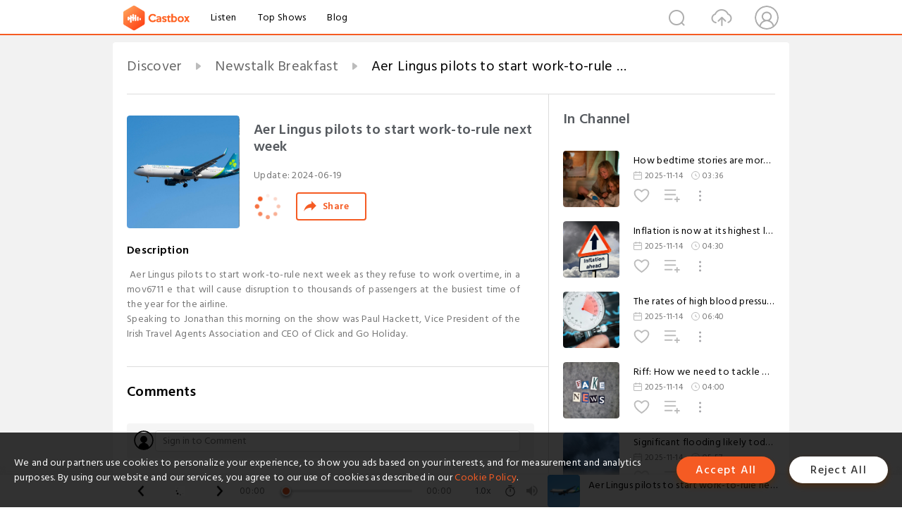

--- FILE ---
content_type: text/html; charset=utf-8
request_url: https://castbox.fm/episode/Aer-Lingus-pilots-to-start-work-to-rule-next-week-id4949955-id711642826
body_size: 40269
content:
<!DOCTYPE html>
<html lang="en">
<head>
  <meta charset="utf-8">
  <title>Aer Lingus pilots to start work-to-rule next week</title>
  <link rel="canonical" href="https://castbox.fm/episode/Aer-Lingus-pilots-to-start-work-to-rule-next-week-id4949955-id711642826" >
  
  <link rel="dns-prefetch" href="https//s3.castbox.fm">
  <link rel="dns-prefetch" href="https//everest.castbox.fm">
  <link rel="dns-prefetch" href="https//data.castbox.fm">
  <meta http-equiv="X-UA-Compatible" content="IE=edge,chrome=1">
  <meta name="viewport" content="width=device-width, initial-scale=1, user-scalable=no" >
  
  <link rel="icon" href="https://s3.castbox.fm/app/castbox/static/images/logo_120.png" type="image/x-icon">
  <meta name="apple-mobile-web-app-title" content="Castbox">
  <meta name="apple-mobile-web-app-capable" content="yes">
  <meta name="twitter:site" content="@CastBox_FM" >
  <meta name="twitter:creator" content="@CastBox_FM">
  <meta name="twitter:domain" content="castbox.fm">
  
      <meta name="twitter:card" content="summary" >
      <meta name="twitter:card" content="player" >
      <meta name="twitter:player" content="https://castbox.fm/app/castbox/player/id4949955/id711642826?v=03" >
      <meta property="twitter:player:height" content="500">
      <meta property="twitter:player:width" content="500">
      <meta name="twitter:player:width" content="500" >
      <meta name="twitter:player:height" content="500" >
      <meta property="og:image:width" content="600" >
      <meta property="og:image:height" content="600" >
      
  <meta property="twitter:title" content="Aer Lingus pilots to start work-to-rule next week" >
  <meta property="twitter:image" content="https://studio-podplay.imgix.net/img/7a7dc088c19be5a0aeaddf70e79f24f9.png?auto=compress&h=1500&w=1500&s=713002ebd65fa6a333071f0809eec179" >
  <meta property="twitter:description" content="<p> Aer Lingus pilots to start work-to-rule next week as they refuse to work overtime, in a mov6711 e that will cause disruption to thousands of passeng..." >
  <meta property="al:ios:url" content="castbox://episode/Aer-Lingus-pilots-to-start-work-to-rule-next-week-id4949955-id711642826" >
  <meta property="al:ios:app_store_id" content="1100218439" >
  <meta property="al:ios:app_name" content="Castbox" >
  <meta property="al:android:url" content="castbox://episode/Aer-Lingus-pilots-to-start-work-to-rule-next-week-id4949955-id711642826" >
  <meta property="al:android:package" content="fm.castbox.audiobook.radio.podcast" >
  <meta property="al:android:app_name" content="Castbox" >
  <meta property="al:web:url" content="https://castbox.fm/episode/Aer-Lingus-pilots-to-start-work-to-rule-next-week-id4949955-id711642826" >
  <meta property="fb:app_id" content="1840752496197771" >
  <meta property="og:type" content="article" >
  <meta property="og:site_name" content="Castbox" />
  <meta property="og:url" content="https://castbox.fm/episode/Aer-Lingus-pilots-to-start-work-to-rule-next-week-id4949955-id711642826" >
  <meta property="og:image" content="https://studio-podplay.imgix.net/img/7a7dc088c19be5a0aeaddf70e79f24f9.png?auto=compress&h=1500&w=1500&s=713002ebd65fa6a333071f0809eec179" >
  <meta property="og:title" content="Aer Lingus pilots to start work-to-rule next week" >
  <meta property="og:description" content="<p> Aer Lingus pilots to start work-to-rule next week as they refuse to work overtime, in a mov6711 e that will cause disruption to thousands of passeng..." >
  <meta property="twitter:app:id:iphone" content="1243410543">
  <meta property="twitter:app:id:googleplay" content="fm.castbox.audiobook.radio.podcast">
  <meta name="description" content="<p> Aer Lingus pilots to start work-to-rule next week as they refuse to work overtime, in a mov6711 e that will cause disruption to thousands of passeng..." >
  <meta name="keywords" content="Free iPhone Podcast App, Free Podcast App, Rachel Maddow, Bill Bur Podcast, NPR, WNYC, WBEZ, This American Life, In-audio Search, What is Podcasting, Serial Podcast, On Demand Podcast, Public Radio" >
  <meta name="theme-color" content="rgba(64, 64, 64, 0.9)" />
  <link rel="search" type="application/opensearchdescription+xml" href="https://castbox.fm/opensearch.xml" title="Castbox">
  
  <link href="https://fonts.googleapis.com/css?family=Hind+Siliguri:300,400,500,600" rel="stylesheet"><link rel="stylesheet" type="text/css" href="https://s3.castbox.fm/app/castbox/static/css/slick.min.css" >
  <script type="application/ld+json">
{"@context":"http://schema.org","@type":"BreadcrumbList","itemListElement":[{"@type":"ListItem","position":1,"item":{"@id":"https://castbox.fm/home","name":"Channels","image":"https://s3.castbox.fm/app/castbox/static/images/logo.png"}},{"@type":"ListItem","position":2,"item":{"@id":"https://castbox.fm/channel/Newstalk-Breakfast-id4949955","name":"Newstalk%20Breakfast","image":"https://is1-ssl.mzstatic.com/image/thumb/Podcasts116/v4/e4/15/ef/e415ef30-75d6-b434-cd37-c8af797a6112/mza_10240566661597537082.jpeg/200x200bb.jpg"}},{"@type":"ListItem","position":3,"item":{"@id":"https://castbox.fm/episode/Aer-Lingus-pilots-to-start-work-to-rule-next-week-id4949955-id711642826","name":"Aer%20Lingus%20pilots%20to%20start%20work-to-rule%20next%20week","image":"https://studio-podplay.imgix.net/img/7a7dc088c19be5a0aeaddf70e79f24f9.png?auto=compress&h=1500&w=1500&s=713002ebd65fa6a333071f0809eec179"}}]}
</script>
  <link rel="manifest" id="pwaLink" href="/api/pwa/manifest.json">
  
  
  <script type='text/javascript'>
    if (document.documentElement.clientWidth <= 720) {
      document.documentElement.style.fontSize = document.documentElement.clientWidth / 7.2 + 'px'
    } else {
      document.documentElement.style.fontSize = '100px'
    }
    window.onloadcallback=function(){}
  </script>
  
  <link data-chunk="global" rel="stylesheet" href="https://s3.castbox.fm/webstatic/css/vendors~global.96c36ed4.chunk.css">
<link data-chunk="global" rel="stylesheet" href="https://s3.castbox.fm/webstatic/css/global.c7478bb9.chunk.css">
<link data-chunk="castbox.main" rel="stylesheet" href="https://s3.castbox.fm/webstatic/css/castbox.main.ed6e5c24.chunk.css">
<link data-chunk="ep" rel="stylesheet" href="https://s3.castbox.fm/webstatic/css/ep.fe499db8.chunk.css">
</head>
<body>
  <div id="root"><div class="castboxGlobal"><div style="width:0;height:0"><audio style="width:100%;height:100%" preload="auto"><source src="https://bauernordic-pods.sharp-stream.com/ie/2748/1906_plane_1d79fed0_normal.mp3?aw_0_1st.episodeid=254117&amp;aw_0_1st.collectionid=2748"/></audio></div><div class="castboxMain"><div class="mainBox"><div id="castboxHeader"><div class="castboxHeaderContainer"><div class="nav-item left navLogo"><a href="/"><img class="logoTextCover" src="https://s3.castbox.fm/webstatic/images/navLogo.c3d5a81b.png"/></a><a class="nav-item link" href="/home">Listen</a><a class="nav-item link" href="/categories/0">Top Shows</a><a class="nav-item link" href="/blog">Blog</a></div><div><div class="nav-item right topUserNav"><div class="userNav right"><div class="userNav-icon"><img class="userNav-img" src="https://s3.castbox.fm/webstatic/images/userIcon.06c408dc.png"/></div></div></div><div class="nav-item right upload"><a href="/creator/upload"><img class="img" src="https://s3.castbox.fm/webstatic/images/upload_icon.521c956a.png"/></a></div><div class="nav-item right search"><img class="img" src="https://s3.castbox.fm/webstatic/images/search_icon.3958760d.png"/></div></div></div></div><div style="padding-bottom:56px;min-height:100vh" id="childrenBox" class="childrenBox"><div class="topCon"></div><div class="topLeftCon"></div><div class="topRightCon"></div><div class="trackPlay clearfix childContent"><div style="text-align:left" class="guru-breadcrumb"><span class="guru-breadcrumb-item"><span style="max-width:40%" class="breadcrumb-text"><a href="/home">Discover</a></span><img class="breadcrumbImage" src="[data-uri]"/></span><span class="guru-breadcrumb-item"><span style="max-width:40%" class="breadcrumb-text"><a href="/channel/Newstalk-Breakfast-id4949955">Newstalk Breakfast</a></span><img class="breadcrumbImage" src="[data-uri]"/></span><span class="guru-breadcrumb-item active"><span style="max-width:40%" class="breadcrumb-text">Aer Lingus pilots to start work-to-rule next week</span></span></div><div class="leftContainer"><div class="trackinfo"><div class="trackinfo-cover" data-episode_id="3787bfe11e44d4a563290cd2648b8d55c0042892-3c4ae034d5bbf24103975d39c432bf98ff8ce381"><div style="display:inline-block;height:100%;width:100%;overflow:hidden;border-radius:4px;background-color:#A9B8AD" class="coverImgContainer"><img style="display:inline-block;opacity:1;width:100%;height:100%" src="https://studio-podplay.imgix.net/img/7a7dc088c19be5a0aeaddf70e79f24f9.png?auto=compress&amp;h=1500&amp;w=1500&amp;s=713002ebd65fa6a333071f0809eec179" class="cover" alt="Aer Lingus pilots to start work-to-rule next week" title="Aer Lingus pilots to start work-to-rule next week"/></div></div><div class="trackinfo-titleBox"><h1 title="Aer Lingus pilots to start work-to-rule next week" class="trackinfo-title"><div id="box-pro-ellipsis-176326340215185" class="box-ellipsis box-ellipsis-lineClamp"><style>#box-pro-ellipsis-176326340215185{-webkit-line-clamp:2;}</style><span>Aer Lingus pilots to start work-to-rule next week</span></div></h1><div class="trackinfo-con-des"><span class="item">Update: <!-- -->2024-06-19</span><span class="item"></span></div><div class="trackinfo-ctrls"><div class="player_play_btn pause loading " style="display:inline-block;cursor:pointer;margin-right:20px"></div><span><div class="sharePageBtn">Share</div></span></div></div><div class="trackinfo-des-title-wrapper"><p class="trackinfo-des-title ">Description</p></div><div class="trackinfo-des"><span class="box-ellipsis"><div><p> Aer Lingus pilots to start work-to-rule next week as they refuse to work overtime, in a mov6711 e that will cause disruption to thousands of passengers at the busiest time of the year for the airline.   </p><p>Speaking to Jonathan this morning on the show was Paul Hackett, Vice President of the Irish Travel Agents Association and CEO of Click and Go Holiday.  </p></div></span></div><div class="seeMorebtn seeMorebtn_up"><img class="img" src="[data-uri]"/></div></div><div class="trackPlay-comment"><div id="comments" class="commentList"><div class="commentList-title"><span>Comments<!-- --> </span></div><div class="addComment clearfix"><form class="addCommentForm"><div class="commentInputBox"><input type="text" value="" class="commentInputBox-input" placeholder="Sign in to Comment"/><input type="submit" style="display:none"/></div><div class="userCover"><div style="display:inline-block;height:100%;width:100%;overflow:hidden;border-radius:4px;background-color:#A9B8AD" class="coverImgContainer"><img style="display:inline-block;opacity:1;width:100%;height:100%" src="[data-uri]" class="userCover-img"/></div></div></form></div><div class="commentList-box"><div class="commentListCon"><div></div></div></div></div></div></div><div class="rightContainer"><div class="rightContainer-item"><div class="TrackList"><div class="trackListCon"><div class="clearfix"><div class="trackListCon_title">In Channel</div></div><div class="trackListCon_list" style="height:600px"><div><section class="episodeRow opacityinAnimate"><div class="ep-item isSmall"><div class="ep-item-cover"><a href="/episode/How-bedtime-stories-are-more-than-just-a-nighttime-ritual-id4949955-id872069789"><div style="display:inline-block;height:100%;width:100%;overflow:hidden;border-radius:4px;background-color:#A9B8AD" class="coverImgContainer"><img style="display:inline-block;opacity:1;width:100%;height:100%" src="https://studio-podplay.imgix.net/img/dcedd9b48e89916cc4b23d855757e3c9.png?auto=compress&amp;h=1500&amp;w=1500&amp;s=bf8a6af87cb9e9b5c728b281039b616a" class="image" alt="How bedtime stories are more than just a nighttime ritual" title="How bedtime stories are more than just a nighttime ritual"/></div></a></div><div class="ep-item-con"><a href="/episode/How-bedtime-stories-are-more-than-just-a-nighttime-ritual-id4949955-id872069789"><p title="How bedtime stories are more than just a nighttime ritual" class="ep-item-con-title"><span class="ellipsis" style="display:inline-block">How bedtime stories are more than just a nighttime ritual</span></p></a><p class="ep-item-con-des"><span class="item icon date">2025-11-14</span><span class="item icon time">03:36</span></p><div class="ep-item-con-btns"><p class="btn-item like"></p><span class="btn-item add-2epl"><div class="playlists-modal"><div class="playlists-modal-target"><div class="add-2epl-btn"></div></div></div></span><span class="btn-item add-2epl more-point"><div class="playlists-modal"><div class="playlists-modal-target"><div class="add-2epl-btn epl-more-action"></div></div></div></span></div></div><div class="ep-item-ctrls"><a class="ctrlItem play" href="/episode/How-bedtime-stories-are-more-than-just-a-nighttime-ritual-id4949955-id872069789"></a></div></div><div class="audiobox"></div></section><section class="episodeRow opacityinAnimate"><div class="ep-item isSmall"><div class="ep-item-cover"><a href="/episode/Inflation-is-now-at-its-highest-level-in-a-year-and-a-haf-id4949955-id872065017"><div style="display:inline-block;height:100%;width:100%;overflow:hidden;border-radius:4px;background-color:#A9B8AD" class="coverImgContainer"><img style="display:inline-block;opacity:1;width:100%;height:100%" src="https://studio-podplay.imgix.net/img/342e367345f50afeb35c9d1f7a03c8c4.png?auto=compress&amp;h=1500&amp;w=1500&amp;s=faefdded95ade7472a7dd7115ce7c042" class="image" alt="Inflation is now at its highest level in a year and a haf" title="Inflation is now at its highest level in a year and a haf"/></div></a></div><div class="ep-item-con"><a href="/episode/Inflation-is-now-at-its-highest-level-in-a-year-and-a-haf-id4949955-id872065017"><p title="Inflation is now at its highest level in a year and a haf" class="ep-item-con-title"><span class="ellipsis" style="display:inline-block">Inflation is now at its highest level in a year and a haf</span></p></a><p class="ep-item-con-des"><span class="item icon date">2025-11-14</span><span class="item icon time">04:30</span></p><div class="ep-item-con-btns"><p class="btn-item like"></p><span class="btn-item add-2epl"><div class="playlists-modal"><div class="playlists-modal-target"><div class="add-2epl-btn"></div></div></div></span><span class="btn-item add-2epl more-point"><div class="playlists-modal"><div class="playlists-modal-target"><div class="add-2epl-btn epl-more-action"></div></div></div></span></div></div><div class="ep-item-ctrls"><a class="ctrlItem play" href="/episode/Inflation-is-now-at-its-highest-level-in-a-year-and-a-haf-id4949955-id872065017"></a></div></div><div class="audiobox"></div></section><section class="episodeRow opacityinAnimate"><div class="ep-item isSmall"><div class="ep-item-cover"><a href="/episode/The-rates-of-high-blood-pressure-among-children-and-teens-id4949955-id872058755"><div style="display:inline-block;height:100%;width:100%;overflow:hidden;border-radius:4px;background-color:#A9B8AD" class="coverImgContainer"><img style="display:inline-block;opacity:1;width:100%;height:100%" src="https://studio-podplay.imgix.net/img/cde8557e0314e2f5a4dc28ee6dff14c9.png?auto=compress&amp;h=1500&amp;w=1500&amp;s=2c5197618a083774a1a824814dfdbdfc" class="image" alt="The rates of high blood pressure among children and teens" title="The rates of high blood pressure among children and teens"/></div></a></div><div class="ep-item-con"><a href="/episode/The-rates-of-high-blood-pressure-among-children-and-teens-id4949955-id872058755"><p title="The rates of high blood pressure among children and teens" class="ep-item-con-title"><span class="ellipsis" style="display:inline-block">The rates of high blood pressure among children and teens</span></p></a><p class="ep-item-con-des"><span class="item icon date">2025-11-14</span><span class="item icon time">06:40</span></p><div class="ep-item-con-btns"><p class="btn-item like"></p><span class="btn-item add-2epl"><div class="playlists-modal"><div class="playlists-modal-target"><div class="add-2epl-btn"></div></div></div></span><span class="btn-item add-2epl more-point"><div class="playlists-modal"><div class="playlists-modal-target"><div class="add-2epl-btn epl-more-action"></div></div></div></span></div></div><div class="ep-item-ctrls"><a class="ctrlItem play" href="/episode/The-rates-of-high-blood-pressure-among-children-and-teens-id4949955-id872058755"></a></div></div><div class="audiobox"></div></section><section class="episodeRow opacityinAnimate"><div class="ep-item isSmall"><div class="ep-item-cover"><a href="/episode/Riff%3A-How-we-need-to-tackle-misinformation-id4949955-id872112801"><div style="display:inline-block;height:100%;width:100%;overflow:hidden;border-radius:4px;background-color:#A9B8AD" class="coverImgContainer"><img style="display:inline-block;opacity:1;width:100%;height:100%" src="https://studio-podplay.imgix.net/img/e80e437f1be509ba6664d1d21787e605.png?auto=compress&amp;h=1500&amp;w=1500&amp;s=74f4835fe07ce134577e832a44b44868" class="image" alt="Riff: How we need to tackle misinformation" title="Riff: How we need to tackle misinformation"/></div></a></div><div class="ep-item-con"><a href="/episode/Riff%3A-How-we-need-to-tackle-misinformation-id4949955-id872112801"><p title="Riff: How we need to tackle misinformation" class="ep-item-con-title"><span class="ellipsis" style="display:inline-block">Riff: How we need to tackle misinformation</span></p></a><p class="ep-item-con-des"><span class="item icon date">2025-11-14</span><span class="item icon time">04:00</span></p><div class="ep-item-con-btns"><p class="btn-item like"></p><span class="btn-item add-2epl"><div class="playlists-modal"><div class="playlists-modal-target"><div class="add-2epl-btn"></div></div></div></span><span class="btn-item add-2epl more-point"><div class="playlists-modal"><div class="playlists-modal-target"><div class="add-2epl-btn epl-more-action"></div></div></div></span></div></div><div class="ep-item-ctrls"><a class="ctrlItem play" href="/episode/Riff%3A-How-we-need-to-tackle-misinformation-id4949955-id872112801"></a></div></div><div class="audiobox"></div></section><section class="episodeRow opacityinAnimate"><div class="ep-item isSmall"><div class="ep-item-cover"><a href="/episode/Significant-flooding-likely-today-id4949955-id872031507"><div style="display:inline-block;height:100%;width:100%;overflow:hidden;border-radius:4px;background-color:#A9B8AD" class="coverImgContainer"><img style="display:inline-block;opacity:1;width:100%;height:100%" src="https://studio-podplay.imgix.net/img/c699651c3bcc0af18eb142fe3cb6318f.png?auto=compress&amp;h=1500&amp;w=1500&amp;s=ba7bcb1bda48962bc367f4968910587d" class="image" alt="Significant flooding likely today" title="Significant flooding likely today"/></div></a></div><div class="ep-item-con"><a href="/episode/Significant-flooding-likely-today-id4949955-id872031507"><p title="Significant flooding likely today" class="ep-item-con-title"><span class="ellipsis" style="display:inline-block">Significant flooding likely today</span></p></a><p class="ep-item-con-des"><span class="item icon date">2025-11-14</span><span class="item icon time">05:57</span></p><div class="ep-item-con-btns"><p class="btn-item like"></p><span class="btn-item add-2epl"><div class="playlists-modal"><div class="playlists-modal-target"><div class="add-2epl-btn"></div></div></div></span><span class="btn-item add-2epl more-point"><div class="playlists-modal"><div class="playlists-modal-target"><div class="add-2epl-btn epl-more-action"></div></div></div></span></div></div><div class="ep-item-ctrls"><a class="ctrlItem play" href="/episode/Significant-flooding-likely-today-id4949955-id872031507"></a></div></div><div class="audiobox"></div></section><section class="episodeRow opacityinAnimate"><div class="ep-item isSmall"><div class="ep-item-cover"><a href="/episode/Labour-TD-Conor-Sheehan-on-rising-homophobic-violence-id4949955-id872015748"><div style="display:inline-block;height:100%;width:100%;overflow:hidden;border-radius:4px;background-color:#A9B8AD" class="coverImgContainer"><img style="display:inline-block;opacity:1;width:100%;height:100%" src="https://studio-podplay.imgix.net/img/dea0c2102ff448df787100c52ce31e7d.png?auto=compress&amp;h=1500&amp;w=1500&amp;s=13bc55edc913a509119e9221b49d4293" class="image" alt="Labour TD Conor Sheehan on rising homophobic violence" title="Labour TD Conor Sheehan on rising homophobic violence"/></div></a></div><div class="ep-item-con"><a href="/episode/Labour-TD-Conor-Sheehan-on-rising-homophobic-violence-id4949955-id872015748"><p title="Labour TD Conor Sheehan on rising homophobic violence" class="ep-item-con-title"><span class="ellipsis" style="display:inline-block">Labour TD Conor Sheehan on rising homophobic violence</span></p></a><p class="ep-item-con-des"><span class="item icon date">2025-11-14</span><span class="item icon time">05:16</span></p><div class="ep-item-con-btns"><p class="btn-item like"></p><span class="btn-item add-2epl"><div class="playlists-modal"><div class="playlists-modal-target"><div class="add-2epl-btn"></div></div></div></span><span class="btn-item add-2epl more-point"><div class="playlists-modal"><div class="playlists-modal-target"><div class="add-2epl-btn epl-more-action"></div></div></div></span></div></div><div class="ep-item-ctrls"><a class="ctrlItem play" href="/episode/Labour-TD-Conor-Sheehan-on-rising-homophobic-violence-id4949955-id872015748"></a></div></div><div class="audiobox"></div></section><section class="episodeRow opacityinAnimate"><div class="ep-item isSmall"><div class="ep-item-cover"><a href="/episode/Dangers-of-receiving-unregulated-botox-treatment-id4949955-id871979641"><div style="display:inline-block;height:100%;width:100%;overflow:hidden;border-radius:4px;background-color:#A9B8AD" class="coverImgContainer"><img style="display:inline-block;opacity:1;width:100%;height:100%" src="https://studio-podplay.imgix.net/img/3550afedc8287d69b2ed6accb6afe7ea.png?auto=compress&amp;h=1500&amp;w=1500&amp;s=3040e6096877e0ee620714a296e5d44f" class="image" alt="Dangers of receiving unregulated botox treatment" title="Dangers of receiving unregulated botox treatment"/></div></a></div><div class="ep-item-con"><a href="/episode/Dangers-of-receiving-unregulated-botox-treatment-id4949955-id871979641"><p title="Dangers of receiving unregulated botox treatment" class="ep-item-con-title"><span class="ellipsis" style="display:inline-block">Dangers of receiving unregulated botox treatment</span></p></a><p class="ep-item-con-des"><span class="item icon date">2025-11-14</span><span class="item icon time">05:00</span></p><div class="ep-item-con-btns"><p class="btn-item like"></p><span class="btn-item add-2epl"><div class="playlists-modal"><div class="playlists-modal-target"><div class="add-2epl-btn"></div></div></div></span><span class="btn-item add-2epl more-point"><div class="playlists-modal"><div class="playlists-modal-target"><div class="add-2epl-btn epl-more-action"></div></div></div></span></div></div><div class="ep-item-ctrls"><a class="ctrlItem play" href="/episode/Dangers-of-receiving-unregulated-botox-treatment-id4949955-id871979641"></a></div></div><div class="audiobox"></div></section><section class="episodeRow opacityinAnimate"><div class="ep-item isSmall"><div class="ep-item-cover"><a href="/episode/How-powerful-false-content-can-be-in-shaping-opinion-id4949955-id871952074"><div style="display:inline-block;height:100%;width:100%;overflow:hidden;border-radius:4px;background-color:#A9B8AD" class="coverImgContainer"><img style="display:inline-block;opacity:1;width:100%;height:100%" src="https://studio-podplay.imgix.net/img/e80e437f1be509ba6664d1d21787e605.png?auto=compress&amp;h=1500&amp;w=1500&amp;s=74f4835fe07ce134577e832a44b44868" class="image" alt="How powerful false content can be in shaping opinion" title="How powerful false content can be in shaping opinion"/></div></a></div><div class="ep-item-con"><a href="/episode/How-powerful-false-content-can-be-in-shaping-opinion-id4949955-id871952074"><p title="How powerful false content can be in shaping opinion" class="ep-item-con-title"><span class="ellipsis" style="display:inline-block">How powerful false content can be in shaping opinion</span></p></a><p class="ep-item-con-des"><span class="item icon date">2025-11-14</span><span class="item icon time">05:41</span></p><div class="ep-item-con-btns"><p class="btn-item like"></p><span class="btn-item add-2epl"><div class="playlists-modal"><div class="playlists-modal-target"><div class="add-2epl-btn"></div></div></div></span><span class="btn-item add-2epl more-point"><div class="playlists-modal"><div class="playlists-modal-target"><div class="add-2epl-btn epl-more-action"></div></div></div></span></div></div><div class="ep-item-ctrls"><a class="ctrlItem play" href="/episode/How-powerful-false-content-can-be-in-shaping-opinion-id4949955-id871952074"></a></div></div><div class="audiobox"></div></section><section class="episodeRow opacityinAnimate"><div class="ep-item isSmall"><div class="ep-item-cover"><a href="/episode/The-latest-on-the-orange-weather-warning-from-Met--Éireann-id4949955-id871940657"><div style="display:inline-block;height:100%;width:100%;overflow:hidden;border-radius:4px;background-color:#A9B8AD" class="coverImgContainer"><img style="display:inline-block;opacity:1;width:100%;height:100%" src="https://studio-podplay.imgix.net/img/c699651c3bcc0af18eb142fe3cb6318f.png?auto=compress&amp;h=1500&amp;w=1500&amp;s=ba7bcb1bda48962bc367f4968910587d" class="image" alt="The latest on the orange weather warning from Met  Éireann" title="The latest on the orange weather warning from Met  Éireann"/></div></a></div><div class="ep-item-con"><a href="/episode/The-latest-on-the-orange-weather-warning-from-Met--Éireann-id4949955-id871940657"><p title="The latest on the orange weather warning from Met  Éireann" class="ep-item-con-title"><span class="ellipsis" style="display:inline-block">The latest on the orange weather warning from Met  Éireann</span></p></a><p class="ep-item-con-des"><span class="item icon date">2025-11-14</span><span class="item icon time">02:57</span></p><div class="ep-item-con-btns"><p class="btn-item like"></p><span class="btn-item add-2epl"><div class="playlists-modal"><div class="playlists-modal-target"><div class="add-2epl-btn"></div></div></div></span><span class="btn-item add-2epl more-point"><div class="playlists-modal"><div class="playlists-modal-target"><div class="add-2epl-btn epl-more-action"></div></div></div></span></div></div><div class="ep-item-ctrls"><a class="ctrlItem play" href="/episode/The-latest-on-the-orange-weather-warning-from-Met--Éireann-id4949955-id871940657"></a></div></div><div class="audiobox"></div></section><section class="episodeRow opacityinAnimate"><div class="ep-item isSmall"><div class="ep-item-cover"><a href="/episode/A-new-study-finds-nearly-half-of-dementia-cases-could-be-prevented-id4949955-id871372662"><div style="display:inline-block;height:100%;width:100%;overflow:hidden;border-radius:4px;background-color:#A9B8AD" class="coverImgContainer"><img style="display:inline-block;opacity:1;width:100%;height:100%" src="https://studio-podplay.imgix.net/img/dab09f77643d3438ff48f2c3a031955e.png?auto=compress&amp;h=1500&amp;w=1500&amp;s=293a23b7d30ca1f9d6904b9e035d4358" class="image" alt="A new study finds nearly half of dementia cases could be prevented" title="A new study finds nearly half of dementia cases could be prevented"/></div></a></div><div class="ep-item-con"><a href="/episode/A-new-study-finds-nearly-half-of-dementia-cases-could-be-prevented-id4949955-id871372662"><p title="A new study finds nearly half of dementia cases could be prevented" class="ep-item-con-title"><span class="ellipsis" style="display:inline-block">A new study finds nearly half of dementia cases could be prevented</span></p></a><p class="ep-item-con-des"><span class="item icon date">2025-11-13</span><span class="item icon time">07:52</span></p><div class="ep-item-con-btns"><p class="btn-item like"></p><span class="btn-item add-2epl"><div class="playlists-modal"><div class="playlists-modal-target"><div class="add-2epl-btn"></div></div></div></span><span class="btn-item add-2epl more-point"><div class="playlists-modal"><div class="playlists-modal-target"><div class="add-2epl-btn epl-more-action"></div></div></div></span></div></div><div class="ep-item-ctrls"><a class="ctrlItem play" href="/episode/A-new-study-finds-nearly-half-of-dementia-cases-could-be-prevented-id4949955-id871372662"></a></div></div><div class="audiobox"></div></section><section class="episodeRow opacityinAnimate"><div class="ep-item isSmall"><div class="ep-item-cover"><a href="/episode/Is-kindness-in-the-service-industry-rare-these-days--id4949955-id871362021"><div style="display:inline-block;height:100%;width:100%;overflow:hidden;border-radius:4px;background-color:#A9B8AD" class="coverImgContainer"><img style="display:inline-block;opacity:1;width:100%;height:100%" src="https://studio-podplay.imgix.net/img/9dae402bc56ac1ffc16bda6e63b0b1f9.png?auto=compress&amp;h=1500&amp;w=1500&amp;s=ded4d1340045a784d302c725d1eb757b" class="image" alt="Is kindness in the service industry rare these days?" title="Is kindness in the service industry rare these days?"/></div></a></div><div class="ep-item-con"><a href="/episode/Is-kindness-in-the-service-industry-rare-these-days--id4949955-id871362021"><p title="Is kindness in the service industry rare these days?" class="ep-item-con-title"><span class="ellipsis" style="display:inline-block">Is kindness in the service industry rare these days?</span></p></a><p class="ep-item-con-des"><span class="item icon date">2025-11-13</span><span class="item icon time">04:34</span></p><div class="ep-item-con-btns"><p class="btn-item like"></p><span class="btn-item add-2epl"><div class="playlists-modal"><div class="playlists-modal-target"><div class="add-2epl-btn"></div></div></div></span><span class="btn-item add-2epl more-point"><div class="playlists-modal"><div class="playlists-modal-target"><div class="add-2epl-btn epl-more-action"></div></div></div></span></div></div><div class="ep-item-ctrls"><a class="ctrlItem play" href="/episode/Is-kindness-in-the-service-industry-rare-these-days--id4949955-id871362021"></a></div></div><div class="audiobox"></div></section><section class="episodeRow opacityinAnimate"><div class="ep-item isSmall"><div class="ep-item-cover"><a href="/episode/Riff%3A-Are-we-more-or-less-polite-these-days--id4949955-id871422853"><div style="display:inline-block;height:100%;width:100%;overflow:hidden;border-radius:4px;background-color:#A9B8AD" class="coverImgContainer"><img style="display:inline-block;opacity:1;width:100%;height:100%" src="https://studio-podplay.imgix.net/img/67c44735e56b2985578496b1b63b91aa.png?auto=compress&amp;h=1500&amp;w=1500&amp;s=8ef8d62da558996261e79b9299111eb1" class="image" alt="Riff: Are we more or less polite these days?" title="Riff: Are we more or less polite these days?"/></div></a></div><div class="ep-item-con"><a href="/episode/Riff%3A-Are-we-more-or-less-polite-these-days--id4949955-id871422853"><p title="Riff: Are we more or less polite these days?" class="ep-item-con-title"><span class="ellipsis" style="display:inline-block">Riff: Are we more or less polite these days?</span></p></a><p class="ep-item-con-des"><span class="item icon date">2025-11-13</span><span class="item icon time">04:32</span></p><div class="ep-item-con-btns"><p class="btn-item like"></p><span class="btn-item add-2epl"><div class="playlists-modal"><div class="playlists-modal-target"><div class="add-2epl-btn"></div></div></div></span><span class="btn-item add-2epl more-point"><div class="playlists-modal"><div class="playlists-modal-target"><div class="add-2epl-btn epl-more-action"></div></div></div></span></div></div><div class="ep-item-ctrls"><a class="ctrlItem play" href="/episode/Riff%3A-Are-we-more-or-less-polite-these-days--id4949955-id871422853"></a></div></div><div class="audiobox"></div></section><section class="episodeRow opacityinAnimate"><div class="ep-item isSmall"><div class="ep-item-cover"><a href="/episode/Minister-Darragh-O’Brien-discusses-the-new-Housing-Plan-and-COP30-id4949955-id871402873"><div style="display:inline-block;height:100%;width:100%;overflow:hidden;border-radius:4px;background-color:#A9B8AD" class="coverImgContainer"><img style="display:inline-block;opacity:1;width:100%;height:100%" src="https://s3.castbox.fm/b4/62/1b/f0cb57460efc82641a8a5e1065a07584f2_scaled_v1_400.jpg" class="image" alt="Minister Darragh O’Brien discusses the new Housing Plan and COP30" title="Minister Darragh O’Brien discusses the new Housing Plan and COP30"/></div></a></div><div class="ep-item-con"><a href="/episode/Minister-Darragh-O’Brien-discusses-the-new-Housing-Plan-and-COP30-id4949955-id871402873"><p title="Minister Darragh O’Brien discusses the new Housing Plan and COP30" class="ep-item-con-title"><span class="ellipsis" style="display:inline-block">Minister Darragh O’Brien discusses the new Housing Plan and COP30</span></p></a><p class="ep-item-con-des"><span class="item icon date">2025-11-13</span><span class="item icon time">13:51</span></p><div class="ep-item-con-btns"><p class="btn-item like"></p><span class="btn-item add-2epl"><div class="playlists-modal"><div class="playlists-modal-target"><div class="add-2epl-btn"></div></div></div></span><span class="btn-item add-2epl more-point"><div class="playlists-modal"><div class="playlists-modal-target"><div class="add-2epl-btn epl-more-action"></div></div></div></span></div></div><div class="ep-item-ctrls"><a class="ctrlItem play" href="/episode/Minister-Darragh-O’Brien-discusses-the-new-Housing-Plan-and-COP30-id4949955-id871402873"></a></div></div><div class="audiobox"></div></section><section class="episodeRow opacityinAnimate"><div class="ep-item isSmall"><div class="ep-item-cover"><a href="/episode/New-Epstein-documents-released-id4949955-id871362020"><div style="display:inline-block;height:100%;width:100%;overflow:hidden;border-radius:4px;background-color:#A9B8AD" class="coverImgContainer"><img style="display:inline-block;opacity:1;width:100%;height:100%" src="https://studio-podplay.imgix.net/img/20662b4c3966e8b43959027d2a038666.png?auto=compress&amp;h=1500&amp;w=1500&amp;s=c1866d601e9aac8c3f1d8035291d72b2" class="image" alt="New Epstein documents released" title="New Epstein documents released"/></div></a></div><div class="ep-item-con"><a href="/episode/New-Epstein-documents-released-id4949955-id871362020"><p title="New Epstein documents released" class="ep-item-con-title"><span class="ellipsis" style="display:inline-block">New Epstein documents released</span></p></a><p class="ep-item-con-des"><span class="item icon date">2025-11-13</span><span class="item icon time">06:48</span></p><div class="ep-item-con-btns"><p class="btn-item like"></p><span class="btn-item add-2epl"><div class="playlists-modal"><div class="playlists-modal-target"><div class="add-2epl-btn"></div></div></div></span><span class="btn-item add-2epl more-point"><div class="playlists-modal"><div class="playlists-modal-target"><div class="add-2epl-btn epl-more-action"></div></div></div></span></div></div><div class="ep-item-ctrls"><a class="ctrlItem play" href="/episode/New-Epstein-documents-released-id4949955-id871362020"></a></div></div><div class="audiobox"></div></section><section class="episodeRow opacityinAnimate"><div class="ep-item isSmall"><div class="ep-item-cover"><a href="/episode/Calls-to-make-driving-less-expensive-id4949955-id871343283"><div style="display:inline-block;height:100%;width:100%;overflow:hidden;border-radius:4px;background-color:#A9B8AD" class="coverImgContainer"><img style="display:inline-block;opacity:1;width:100%;height:100%" src="https://s3.castbox.fm/e4/21/54/9902cfce0f73da43e8ec7ae182bdd44d9d_scaled_v1_400.jpg" class="image" alt="Calls to make driving less expensive" title="Calls to make driving less expensive"/></div></a></div><div class="ep-item-con"><a href="/episode/Calls-to-make-driving-less-expensive-id4949955-id871343283"><p title="Calls to make driving less expensive" class="ep-item-con-title"><span class="ellipsis" style="display:inline-block">Calls to make driving less expensive</span></p></a><p class="ep-item-con-des"><span class="item icon date">2025-11-13</span><span class="item icon time">07:21</span></p><div class="ep-item-con-btns"><p class="btn-item like"></p><span class="btn-item add-2epl"><div class="playlists-modal"><div class="playlists-modal-target"><div class="add-2epl-btn"></div></div></div></span><span class="btn-item add-2epl more-point"><div class="playlists-modal"><div class="playlists-modal-target"><div class="add-2epl-btn epl-more-action"></div></div></div></span></div></div><div class="ep-item-ctrls"><a class="ctrlItem play" href="/episode/Calls-to-make-driving-less-expensive-id4949955-id871343283"></a></div></div><div class="audiobox"></div></section><section class="episodeRow opacityinAnimate"><div class="ep-item isSmall"><div class="ep-item-cover"><a href="/episode/Is-it-too-early-to-start-your-Christmas-shopping--id4949955-id871327141"><div style="display:inline-block;height:100%;width:100%;overflow:hidden;border-radius:4px;background-color:#A9B8AD" class="coverImgContainer"><img style="display:inline-block;opacity:1;width:100%;height:100%" src="https://studio-podplay.imgix.net/img/2dfbc64c1b5cdd48beeaa13286c14b65.png?auto=compress&amp;h=1500&amp;w=1500&amp;s=edd33acc3d7dc85b166df5370c20748f" class="image" alt="Is it too early to start your Christmas shopping?" title="Is it too early to start your Christmas shopping?"/></div></a></div><div class="ep-item-con"><a href="/episode/Is-it-too-early-to-start-your-Christmas-shopping--id4949955-id871327141"><p title="Is it too early to start your Christmas shopping?" class="ep-item-con-title"><span class="ellipsis" style="display:inline-block">Is it too early to start your Christmas shopping?</span></p></a><p class="ep-item-con-des"><span class="item icon date">2025-11-13</span><span class="item icon time">02:50</span></p><div class="ep-item-con-btns"><p class="btn-item like"></p><span class="btn-item add-2epl"><div class="playlists-modal"><div class="playlists-modal-target"><div class="add-2epl-btn"></div></div></div></span><span class="btn-item add-2epl more-point"><div class="playlists-modal"><div class="playlists-modal-target"><div class="add-2epl-btn epl-more-action"></div></div></div></span></div></div><div class="ep-item-ctrls"><a class="ctrlItem play" href="/episode/Is-it-too-early-to-start-your-Christmas-shopping--id4949955-id871327141"></a></div></div><div class="audiobox"></div></section><section class="episodeRow opacityinAnimate"><div class="ep-item isSmall"><div class="ep-item-cover"><a href="/episode/Ireland-falling-behind-on-emissions-targets-id4949955-id871322967"><div style="display:inline-block;height:100%;width:100%;overflow:hidden;border-radius:4px;background-color:#A9B8AD" class="coverImgContainer"><img style="display:inline-block;opacity:1;width:100%;height:100%" src="https://studio-podplay.imgix.net/img/9513edc3bdb690f38d829f1b9261343f.png?auto=compress&amp;h=1500&amp;w=1500&amp;s=9e3254d8a036fa06aff82d55d1fcfc3b" class="image" alt="Ireland falling behind on emissions targets" title="Ireland falling behind on emissions targets"/></div></a></div><div class="ep-item-con"><a href="/episode/Ireland-falling-behind-on-emissions-targets-id4949955-id871322967"><p title="Ireland falling behind on emissions targets" class="ep-item-con-title"><span class="ellipsis" style="display:inline-block">Ireland falling behind on emissions targets</span></p></a><p class="ep-item-con-des"><span class="item icon date">2025-11-13</span><span class="item icon time">04:32</span></p><div class="ep-item-con-btns"><p class="btn-item like"></p><span class="btn-item add-2epl"><div class="playlists-modal"><div class="playlists-modal-target"><div class="add-2epl-btn"></div></div></div></span><span class="btn-item add-2epl more-point"><div class="playlists-modal"><div class="playlists-modal-target"><div class="add-2epl-btn epl-more-action"></div></div></div></span></div></div><div class="ep-item-ctrls"><a class="ctrlItem play" href="/episode/Ireland-falling-behind-on-emissions-targets-id4949955-id871322967"></a></div></div><div class="audiobox"></div></section><section class="episodeRow opacityinAnimate"><div class="ep-item isSmall"><div class="ep-item-cover"><a href="/episode/Will-the-new-housing-plan-solve-Ireland’s-housing-crisis--id4949955-id871311560"><div style="display:inline-block;height:100%;width:100%;overflow:hidden;border-radius:4px;background-color:#A9B8AD" class="coverImgContainer"><img style="display:inline-block;opacity:1;width:100%;height:100%" src="https://s3.castbox.fm/b4/62/1b/f0cb57460efc82641a8a5e1065a07584f2_scaled_v1_400.jpg" class="image" alt="Will the new housing plan solve Ireland’s housing crisis?" title="Will the new housing plan solve Ireland’s housing crisis?"/></div></a></div><div class="ep-item-con"><a href="/episode/Will-the-new-housing-plan-solve-Ireland’s-housing-crisis--id4949955-id871311560"><p title="Will the new housing plan solve Ireland’s housing crisis?" class="ep-item-con-title"><span class="ellipsis" style="display:inline-block">Will the new housing plan solve Ireland’s housing crisis?</span></p></a><p class="ep-item-con-des"><span class="item icon date">2025-11-13</span><span class="item icon time">05:06</span></p><div class="ep-item-con-btns"><p class="btn-item like"></p><span class="btn-item add-2epl"><div class="playlists-modal"><div class="playlists-modal-target"><div class="add-2epl-btn"></div></div></div></span><span class="btn-item add-2epl more-point"><div class="playlists-modal"><div class="playlists-modal-target"><div class="add-2epl-btn epl-more-action"></div></div></div></span></div></div><div class="ep-item-ctrls"><a class="ctrlItem play" href="/episode/Will-the-new-housing-plan-solve-Ireland’s-housing-crisis--id4949955-id871311560"></a></div></div><div class="audiobox"></div></section><section class="episodeRow opacityinAnimate"><div class="ep-item isSmall"><div class="ep-item-cover"><a href="/episode/All-you-need-to-know-about-making-a-will-id4949955-id870933834"><div style="display:inline-block;height:100%;width:100%;overflow:hidden;border-radius:4px;background-color:#A9B8AD" class="coverImgContainer"><img style="display:inline-block;opacity:1;width:100%;height:100%" src="https://studio-podplay.imgix.net/img/3d429fb686222a070349be4552b92181.png?auto=compress&amp;h=1500&amp;w=1500&amp;s=e4929585fb09e7bc861b375e164cfce6" class="image" alt="All you need to know about making a will" title="All you need to know about making a will"/></div></a></div><div class="ep-item-con"><a href="/episode/All-you-need-to-know-about-making-a-will-id4949955-id870933834"><p title="All you need to know about making a will" class="ep-item-con-title"><span class="ellipsis" style="display:inline-block">All you need to know about making a will</span></p></a><p class="ep-item-con-des"><span class="item icon date">2025-11-12</span><span class="item icon time">07:28</span></p><div class="ep-item-con-btns"><p class="btn-item like"></p><span class="btn-item add-2epl"><div class="playlists-modal"><div class="playlists-modal-target"><div class="add-2epl-btn"></div></div></div></span><span class="btn-item add-2epl more-point"><div class="playlists-modal"><div class="playlists-modal-target"><div class="add-2epl-btn epl-more-action"></div></div></div></span></div></div><div class="ep-item-ctrls"><a class="ctrlItem play" href="/episode/All-you-need-to-know-about-making-a-will-id4949955-id870933834"></a></div></div><div class="audiobox"></div></section><section class="episodeRow opacityinAnimate"><div class="ep-item isSmall"><div class="ep-item-cover"><a href="/episode/How-to-efficiently-implement-the-government’s-Metrolink-plans--id4949955-id870930077"><div style="display:inline-block;height:100%;width:100%;overflow:hidden;border-radius:4px;background-color:#A9B8AD" class="coverImgContainer"><img style="display:inline-block;opacity:1;width:100%;height:100%" src="https://studio-podplay.imgix.net/img/fc4bf1adff87143ad1cad6bba34bd382.png?auto=compress&amp;h=1500&amp;w=1500&amp;s=e43356d3dc357ee2093c34793292fd85" class="image" alt="How to efficiently implement the government’s Metrolink plans?" title="How to efficiently implement the government’s Metrolink plans?"/></div></a></div><div class="ep-item-con"><a href="/episode/How-to-efficiently-implement-the-government’s-Metrolink-plans--id4949955-id870930077"><p title="How to efficiently implement the government’s Metrolink plans?" class="ep-item-con-title"><span class="ellipsis" style="display:inline-block">How to efficiently implement the government’s Metrolink plans?</span></p></a><p class="ep-item-con-des"><span class="item icon date">2025-11-12</span><span class="item icon time">04:17</span></p><div class="ep-item-con-btns"><p class="btn-item like"></p><span class="btn-item add-2epl"><div class="playlists-modal"><div class="playlists-modal-target"><div class="add-2epl-btn"></div></div></div></span><span class="btn-item add-2epl more-point"><div class="playlists-modal"><div class="playlists-modal-target"><div class="add-2epl-btn epl-more-action"></div></div></div></span></div></div><div class="ep-item-ctrls"><a class="ctrlItem play" href="/episode/How-to-efficiently-implement-the-government’s-Metrolink-plans--id4949955-id870930077"></a></div></div><div class="audiobox"></div></section><div style="text-align:center" id="LoadInline"><img style="width:.84rem;max-width:64px;height:.84rem;max-height:64px" src="[data-uri]" alt="loading"/></div></div></div></div></div></div><div class="rightContainer-item adBanner fadeInUp animated"><div style="display:none"></div></div><div class="footer-wrapper "><div class="rightContainer-item downloadPlay"><div class="downloadPlay-title-empty"></div><div class="downloadPlay-item clearfix google"><div class="link"><a target="_black" href="https://play.google.com/store/apps/details?id=fm.castbox.audiobook.radio.podcast&amp;referrer=utm_source%3Dcastbox_web%26utm_medium%3Dlink%26utm_campaign%3Dweb_right_bar%26utm_content%3D"><img style="width:100%" class="store" src="https://s3.castbox.fm/fa/00/5a/19fd024f1fa0d92ce80cd72cfe.png" alt="Google Play" title="Google Play"/></a></div><div class="text">Download from Google Play</div></div><div class="downloadPlay-item clearfix google"><div class="link"><a target="_black" href="https://itunes.apple.com/app/castbox-radio/id1243410543?pt=118301901&amp;mt=8&amp;ct=web_right_bar"><img style="width:100%" class="store" src="https://s3.castbox.fm/8a/81/60/605a1c40698998c6ff2ba624ea.png" alt="Castbox" title="App Store"/></a></div><div class="text">Download from App Store</div></div></div><div class="rightFooter rightContainer-item clearfix"><ul class="footerLinks"><li class="footerLinks-item"><a href="https://helpcenter.castbox.fm/portal/kb">FAQs</a></li></ul><div class="footerCounrtySel"><div><div class="footer_select_country"><img class="countryCover" src="/app/castbox/static/images/flags/us.svg" alt="us"/><span class="countryName">United States</span></div></div></div></div></div></div></div></div><div class="mainBoxFooter"><div class="castboxFooterBar"><div class="footemain"><div class="PlayControl"><span class="back icon"></span><span class="playBtn icon pause loading"></span><span class="forward icon"></span></div><div class="sticker"><div class="player-stick"><div class="current-time">00:00</div><div class="player-stick-coat"><div class="PlayerStickBar"><div style="left:0%" class="circleBar"></div><div style="width:0%" class="playerStick"></div></div></div><div class="duration">00:00</div></div></div><div class="playbackRate"><div class="playbackRate-value">x</div><div class="playbackRate-list hide"><p class="playbackRate-list-item">0.5<!-- -->x</p><p class="playbackRate-list-item">0.8<!-- -->x</p><p class="playbackRate-list-item">1.0<!-- -->x</p><p class="playbackRate-list-item">1.25<!-- -->x</p><p class="playbackRate-list-item">1.5<!-- -->x</p><p class="playbackRate-list-item">2.0<!-- -->x</p><p class="playbackRate-list-item">3.0<!-- -->x</p></div></div><div class="playbackRate timing icon"><div class="playbackRate-value"><img src="[data-uri]"/></div><div class="playbackRate-list hide"><p class="playbackRate-list-title">Sleep Timer</p><p class="playbackRate-list-item">Off</p><p class="playbackRate-list-item">End of Episode</p><p class="playbackRate-list-item">5 Minutes</p><p class="playbackRate-list-item">10 Minutes</p><p class="playbackRate-list-item">15 Minutes</p><p class="playbackRate-list-item">30 Minutes</p><p class="playbackRate-list-item">45 Minutes</p><p class="playbackRate-list-item">60 Minutes</p><p class="playbackRate-list-item">120 Minutes</p></div></div><div class="volumeCtrl"><img class="volumeCtrl-img" src="https://s3.castbox.fm/webstatic/images/volume.86474be8.png"/><div style="height:0;padding:0;border:0;overflow:hidden" class="volumeCtrl-sliderCon"></div></div><div class="footerFeed"><div class="leftImg"><a href="/episode/Aer-Lingus-pilots-to-start-work-to-rule-next-week-id4949955-id711642826"><div style="display:inline-block;height:100%;width:100%;overflow:hidden;border-radius:4px;background-color:#A9B8AD" class="coverImgContainer"><img style="display:inline-block;opacity:1;width:100%;height:100%" src="https://studio-podplay.imgix.net/img/7a7dc088c19be5a0aeaddf70e79f24f9.png?auto=compress&amp;h=1500&amp;w=1500&amp;s=713002ebd65fa6a333071f0809eec179" alt="Aer Lingus pilots to start work-to-rule next week" title="Aer Lingus pilots to start work-to-rule next week"/></div></a></div><div class="rightText"><h1 class="title ellipsis">Aer Lingus pilots to start work-to-rule next week</h1><h1 class="author ellipsis"></h1></div></div></div></div></div></div></div><div class="Toastify"></div></div></div>
  <script>
    window.__INITIAL_STATE__ = "%7B%22ch%22%3A%7B%22chInfo%22%3A%7B%22episode_count%22%3A4961%2C%22x_play_base%22%3A0%2C%22stat_cover_ext_color%22%3Atrue%2C%22keywords%22%3A%5B%22News%22%5D%2C%22cover_ext_color%22%3A%22-5636089%22%2C%22mongo_id%22%3A%22628cac99edc7e463c7ff1eb7%22%2C%22show_id%22%3A%2258a6c6b0dae3f8b22a12334b%22%2C%22copyright%22%3A%22Newstalk%20Breakfast%20Highlights%22%2C%22author%22%3A%22Newstalk%22%2C%22is_key_channel%22%3Atrue%2C%22audiobook_categories%22%3A%5B%5D%2C%22comment_count%22%3A0%2C%22website%22%3A%22https%3A%2F%2Fwww.newstalk.com%2Fpodcasts%2Fhighlights-from-newstalk-breakfast%22%2C%22rss_url%22%3A%22https%3A%2F%2Frss.podplaystudio.com%2F2748.xml%22%2C%22description%22%3A%22%3Cp%3ENewstalk%20Breakfast%20brings%20you%20all%20the%20news%20you%20need%20to%20set%20you%20up%20for%20the%20day%20%E2%80%93%20from%20politics%2C%20business%2C%20sport%2C%20entertainment%20and%20everything%20in%20between.%20Shane%20Coleman%20and%20Ciara%20Kelly%20have%20all%20the%20stories%20that%20matter%2C%20every%20weekday%20from%207-9AM.%20%3C%2Fp%3E%3Cp%3EListen%20and%20subscribe%20to%20Newstalk%20Breakfast%20on%20Apple%20Podcasts%20and%20Spotify.%20%3C%2Fp%3E%3Cp%3EDownload%2C%20listen%20and%20subscribe%20on%20the%20Newstalk%20App.%20You%20can%20also%20listen%20to%20Newstalk%20live%20on%20newstalk.com%20or%20on%20Alexa%2C%20by%20and%20asking%3A%20'Alexa%2C%20play%20Newstalk'%3C%2Fp%3E%22%2C%22tags%22%3A%5B%22from-itunes%22%5D%2C%22editable%22%3Atrue%2C%22play_count%22%3A250994%2C%22link%22%3A%22https%3A%2F%2Fwww.newstalk.com%2Fpodcasts%2Fhighlights-from-newstalk-breakfast%22%2C%22categories%22%3A%5B10010%2C10075%5D%2C%22x_subs_base%22%3A64%2C%22small_cover_url%22%3A%22https%3A%2F%2Fis1-ssl.mzstatic.com%2Fimage%2Fthumb%2FPodcasts116%2Fv4%2Fe4%2F15%2Fef%2Fe415ef30-75d6-b434-cd37-c8af797a6112%2Fmza_10240566661597537082.jpeg%2F200x200bb.jpg%22%2C%22big_cover_url%22%3A%22https%3A%2F%2Fis1-ssl.mzstatic.com%2Fimage%2Fthumb%2FPodcasts116%2Fv4%2Fe4%2F15%2Fef%2Fe415ef30-75d6-b434-cd37-c8af797a6112%2Fmza_10240566661597537082.jpeg%2F600x600bb.jpg%22%2C%22language%22%3A%22en-ie%22%2C%22cid%22%3A4949955%2C%22latest_eid%22%3A872069789%2C%22release_date%22%3A%222025-11-14T14%3A30%3A18Z%22%2C%22title%22%3A%22Newstalk%20Breakfast%22%2C%22uri%22%3A%22%2Fch%2F4949955%22%2C%22https_cover_url%22%3A%22https%3A%2F%2Fis1-ssl.mzstatic.com%2Fimage%2Fthumb%2FPodcasts116%2Fv4%2Fe4%2F15%2Fef%2Fe415ef30-75d6-b434-cd37-c8af797a6112%2Fmza_10240566661597537082.jpeg%2F400x400bb.jpg%22%2C%22channel_type%22%3A%22private%22%2C%22channel_id%22%3A%223787bfe11e44d4a563290cd2648b8d55c0042892%22%2C%22sub_count%22%3A831%2C%22internal_product_id%22%3A%22cb.ch.4949955%22%2C%22social%22%3A%7B%22website%22%3A%22https%3A%2F%2Fwww.newstalk.com%2Fpodcasts%2Fhighlights-from-newstalk-breakfast%22%7D%7D%2C%22overview%22%3A%7B%22latest_eid%22%3A872069789%2C%22sort_by%22%3A%22default%22%2C%22sort_order%22%3A0%2C%22cid%22%3A4949955%2C%22eids%22%3A%5B872069789%2C872065017%2C872058755%2C872112801%2C872031507%2C872015748%2C871979641%2C871952074%2C871940657%2C871372662%2C871362021%2C871422853%2C871402873%2C871362020%2C871343283%2C871327141%2C871322967%2C871311560%2C870933834%2C870930077%2C870939400%2C870926235%2C870926074%2C870910056%2C870897366%2C870887750%2C870464599%2C870459802%2C870457269%2C870453344%2C870453342%2C870414725%2C870368143%2C869797683%2C869790497%2C869786993%2C869781092%2C869776114%2C869696331%2C869646667%2C869630014%2C869624186%2C868056864%2C868047602%2C868068444%2C868047601%2C868008399%2C868001658%2C867968669%2C867948478%2C867115968%2C867124282%2C867121599%2C867121598%2C867115967%2C867021910%2C867009031%2C866978565%2C866090625%2C866085743%2C866070258%2C866046571%2C866025393%2C865961314%2C865983109%2C865879250%2C865875249%2C864428124%2C864375712%2C864217168%2C864107222%2C864012555%2C863976447%2C863908163%2C862797512%2C862792545%2C862768823%2C862754452%2C862748613%2C862725954%2C862703775%2C862703774%2C861710490%2C861708925%2C861676230%2C861669209%2C861658875%2C861648680%2C861648679%2C861644441%2C861751626%2C861324590%2C861322477%2C861319802%2C861318563%2C861311122%2C861307698%2C861301395%2C861297640%2C861015986%2C861010251%2C861006643%2C860995135%2C860988938%2C860984106%2C860711040%2C860707206%2C860713837%2C860699391%2C860691246%2C860688532%2C860688510%2C860680764%2C859550300%2C859550299%2C859550298%2C859541383%2C859538379%2C859529950%2C859518003%2C859518002%2C859223450%2C859208396%2C859220921%2C859233772%2C859228616%2C859226490%2C859215171%2C859206550%2C859206549%2C858939707%2C858935914%2C858939706%2C858928188%2C858920211%2C858917803%2C858911502%2C858664927%2C858661714%2C858661713%2C858651671%2C858649780%2C858636396%2C858632511%2C858629171%2C858392993%2C858384545%2C858381874%2C858380450%2C858375471%2C858375470%2C858364946%2C858358027%2C857545232%2C857543580%2C857555375%2C857543579%2C857538606%2C857526551%2C857522837%2C857522836%2C857200970%2C857197068%2C857183030%2C857188303%2C857181357%2C857172679%2C857171607%2C857171603%2C856882262%2C856880737%2C856876925%2C856883803%2C856875238%2C856872364%2C856870712%2C856867118%2C856867117%2C856601832%2C856601831%2C856596811%2C856611860%2C856596810%2C856596809%2C856593020%2C856585698%2C856338896%2C856322038%2C856318462%2C856313996%2C856311618%2C856304548%2C856300946%2C855401959%2C855396699%2C855394189%2C855390459%2C855377592%2C855376038%2C855375085%2C855366614%2C855054253%2C855052675%2C855050790%2C855050789%2C855045359%2C855037098%2C855032483%2C855028016%2C854735457%2C854735450%2C854726630%2C854716319%2C854701874%2C854701873%2C854696172%2C854687358%2C854392272%2C854390043%2C854392271%2C854386485%2C854378935%2C854383681%2C854371692%2C854376269%2C854087849%2C854084654%2C854081036%2C854076395%2C854071588%2C854069424%2C854062737%2C853113138%2C853113127%2C853106603%2C853104062%2C853099329%2C853096982%2C853094556%2C852769101%2C852763998%2C852758216%2C852752881%2C852746471%2C852746470%2C852729818%2C852712371%2C852359060%2C852353429%2C852359059%2C852343427%2C852339507%2C852339482%2C852333414%2C852326434%2C852002326%2C851995227%2C852002325%2C851993123%2C851993122%2C851993078%2C851982416%2C851980559%2C851622528%2C851621499%2C851614008%2C851611473%2C851610095%2C851605441%2C851604604%2C851603194%2C851602100%2C850826961%2C850816872%2C850871004%2C850812747%2C850808614%2C850797779%2C850794833%2C850790991%2C850457366%2C850457363%2C850440272%2C850434646%2C850430761%2C850428251%2C850424466%2C850130968%2C850142694%2C850126566%2C850120421%2C850114680%2C849809623%2C849807032%2C849805807%2C849804808%2C849802575%2C849798371%2C849798370%2C849492610%2C849492608%2C849537551%2C849482986%2C849479388%2C849474977%2C849471387%2C849464815%2C848641967%2C848632800%2C848629176%2C848626700%2C848677115%2C848623961%2C848620604%2C848617496%2C848300988%2C848300987%2C848287593%2C848279042%2C848274058%2C848271843%2C848256490%2C848236942%2C847757160%2C847757159%2C847751621%2C847751620%2C847751619%2C847751618%2C847751617%2C847751616%2C847413072%2C847387597%2C847488171%2C847406142%2C847402542%2C847402541%2C847380236%2C847377651%2C846735456%2C846735455%2C846730476%2C846728606%2C846726467%2C846724193%2C846721453%2C846718553%2C846714058%2C845818881%2C845813753%2C845795549%2C845864145%2C845801039%2C845813750%2C845808305%2C845808304%2C845791293%2C845225495%2C845223021%2C845215216%2C845210960%2C845158715%2C845205447%2C845197699%2C845162452%2C845155452%2C844779421%2C844772673%2C844764474%2C844756252%2C844745639%2C844743411%2C844733182%2C844727629%2C844265745%2C844265744%2C844265743%2C844257723%2C844256239%2C844256238%2C843977307%2C843969054%2C843969052%2C843963270%2C843958150%2C843954769%2C843954768%2C843233631%2C843226637%2C843226632%2C843217638%2C843214216%2C843209591%2C843205207%2C843199163%2C843190588%2C842713212%2C842713211%2C842702647%2C842700627%2C842698046%2C842693433%2C842688670%2C842369253%2C842366344%2C842359213%2C842358492%2C842355543%2C842344915%2C842337902%2C842337900%2C842043368%2C842041469%2C842046513%2C842039652%2C842039651%2C842026541%2C842016351%2C842023172%2C841695923%2C841650842%2C841646957%2C841718597%2C841640789%2C841638007%2C841638005%2C841633024%2C841633023%2C840887186%2C840881841%2C840875790%2C840875789%2C840854009%2C840858781%2C840850035%2C840850034%2C840535414%2C840533936%2C840527615%2C840519739%2C840518116%2C840513090%2C840506549%2C840503510%2C840220364%2C840210656%2C840207245%2C840202983%2C840201650%2C840195767%2C840195766%2C839909451%2C839909450%2C839965893%2C839909449%2C839902302%2C839899358%2C839896924%2C839891629%2C839638838%2C839624427%2C839615755%2C839619131%2C839614391%2C839608808%2C839601936%2C839597963%2C839591931%2C838943593%2C838937633%2C838935134%2C838995099%2C838931216%2C838920659%2C838912458%2C838903661%2C838897754%2C838593249%2C838585651%2C838575474%2C838580794%2C838575473%2C838566668%2C838559090%2C838557148%2C838302145%2C838302144%2C838297763%2C838287115%2C838283965%2C838267641%2C838267640%2C838259200%2C837993084%2C837990542%2C837986051%2C837981382%2C837977149%2C837974088%2C837686773%2C837680490%2C837677621%2C837686772%2C837677619%2C837666972%2C837663281%2C837658982%2C837651500%2C836984846%2C836984844%2C836969968%2C836969967%2C836966059%2C836964487%2C836961202%2C836961201%2C836675922%2C836672356%2C836705964%2C836666126%2C836652261%2C836664868%2C836657363%2C836657362%2C836399045%2C836395719%2C836443404%2C836391121%2C836388835%2C836383116%2C836377198%2C836374502%2C836118184%2C836118183%2C836109993%2C836107758%2C836104822%2C836096665%2C836093723%2C836085549%2C835817042%2C835813827%2C835811074%2C835882366%2C835803021%2C835801527%2C835789970%2C835779689%2C835779688%2C835050851%2C835046666%2C835040728%2C835035747%2C835034180%2C835029987%2C835013444%2C835013443%2C834706317%2C834697821%2C834696100%2C834694155%2C834694150%2C834691692%2C834685885%2C834681215%2C834436694%2C834436692%2C834431427%2C834415029%2C834428649%2C834422059%2C834412117%2C834410378%2C834150224%2C834150223%2C834143171%2C834140181%2C834134586%2C834126484%2C834121797%2C834117582%2C832994195%2C832994191%2C832984492%2C832984491%2C832980759%2C832975301%2C832973430%2C832973429%2C832524792%2C832524791%2C832519947%2C832519946%2C832516802%2C832516801%2C832501731%2C832501730%2C832255861%2C832255860%2C832254030%2C832254029%2C832254027%2C832254026%2C832247014%2C832244064%2C831955081%2C831950570%2C831950569%2C831945879%2C831943188%2C831939390%2C831939389%2C831939388%2C831937958%2C831693750%2C831692564%2C831692563%2C831692562%2C831683558%2C831679637%2C831677261%2C831677260%2C830826012%2C830826011%2C830829122%2C830826009%2C830814349%2C830803819%2C830788044%2C830781122%2C830438757%2C830433243%2C830433241%2C830433240%2C830433238%2C830421929%2C830419365%2C830415546%2C832244063%2C830105255%2C830105254%2C830097476%2C830097474%2C830092937%2C830081666%2C830076709%2C829848710%2C829838427%2C829837291%2C829834569%2C829831064%2C829821834%2C829820090%2C829820089%2C829563352%2C829550201%2C829539297%2C829535200%2C829522198%2C829519230%2C829513550%2C829513547%2C829513537%2C828785234%2C828782144%2C828776704%2C828776701%2C828762786%2C828754408%2C828750771%2C828745301%2C828393069%2C828376439%2C828376438%2C828376437%2C828365991%2C828357064%2C828356227%2C828351220%2C828345314%2C828100262%2C828093786%2C828088613%2C828143266%2C828088612%2C828083003%2C828076055%2C828069354%2C827762320%2C827752778%2C827749312%2C827744489%2C827735826%2C827732834%2C827728822%2C827719733%2C827474966%2C827474965%2C827474964%2C827479354%2C827464622%2C827464618%2C827456711%2C827456154%2C827448288%2C826791552%2C826788361%2C826788360%2C826777475%2C826775622%2C826766956%2C826764901%2C826755133%2C826446085%2C826446084%2C826440962%2C826440961%2C826421849%2C826440960%2C826429915%2C826429914%2C826424507%2C826179578%2C826167502%2C826162184%2C826158295%2C826150579%2C826147655%2C825889398%2C825880981%2C825877756%2C825867283%2C825858919%2C825845034%2C825854211%2C825849663%2C825845033%2C825577867%2C825574421%2C825569449%2C825567096%2C825562412%2C825556113%2C825550620%2C824867969%2C824858732%2C824850686%2C824858731%2C824850685%2C824839444%2C824479285%2C824477620%2C824477611%2C824468376%2C824462348%2C824434046%2C824429564%2C823871821%2C823869171%2C823830758%2C823839744%2C823827923%2C823856214%2C823849317%2C823843647%2C823572973%2C823567522%2C823572972%2C823559767%2C823559765%2C823553591%2C823547029%2C823536998%2C823270189%2C823267968%2C823262951%2C823262948%2C823253101%2C823240805%2C823249497%2C823242350%2C823242349%2C822548164%2C822544961%2C822538966%2C822603580%2C822528776%2C822521466%2C822516361%2C822511271%2C822505228%2C822219820%2C822212153%2C822207723%2C822202708%2C822200440%2C822189128%2C822180457%2C822176094%2C821901630%2C821900224%2C821894013%2C821892811%2C821892810%2C821892809%2C821892808%2C821669775%2C821665468%2C821665467%2C821622572%2C821633166%2C821629199%2C821625264%2C821625263%2C821364488%2C821356710%2C821350427%2C821348077%2C821335662%2C821343297%2C821338242%2C821338241%2C820628698%2C820623584%2C820617595%2C820612071%2C820603454%2C820599078%2C820599076%2C820582426%2C820261503%2C820261500%2C820247412%2C820244912%2C820240072%2C820237604%2C820230129%2C820227210%2C819941737%2C820017492%2C820017491%2C820009131%2C819940087%2C819940086%2C819930284%2C819907922%2C819620156%2C819617852%2C819614013%2C819594418%2C819614012%2C819604070%2C819594417%2C819591656%2C819321291%2C819318626%2C819310518%2C819306086%2C819297044%2C819293084%2C819293083%2C818572783%2C818564445%2C818557113%2C818548255%2C818546796%2C818537494%2C818533038%2C818226879%2C818220431%2C818215905%2C818215904%2C818205540%2C818202052%2C818199569%2C818178603%2C817860503%2C817856546%2C817856544%2C817847390%2C817834776%2C817844090%2C817837819%2C817834775%2C817529230%2C817562154%2C817545544%2C817534943%2C817524684%2C817506506%2C817504759%2C817242977%2C817235065%2C817231470%2C817231469%2C817228935%2C817220927%2C817220926%2C817213635%2C817209124%2C816406640%2C816403714%2C816403712%2C816403710%2C816403708%2C816384012%2C816384010%2C816383486%2C815760900%2C815740953%2C815740951%2C815740948%2C815728941%2C815728940%2C815724808%2C815722971%2C815722970%2C815721630%2C815441128%2C815441127%2C815441126%2C815441125%2C815441124%2C815434345%2C815434343%2C815434342%2C815434341%2C815116389%2C815116387%2C815112214%2C815112213%2C815112212%2C815112211%2C815112210%2C815112209%2C815100610%2C813758845%2C813756221%2C813701106%2C813665813%2C813649649%2C813632618%2C813614200%2C813606157%2C813004624%2C813002396%2C813002395%2C812987235%2C812979409%2C812976329%2C812973695%2C812960747%2C812635100%2C812625582%2C812669139%2C812623011%2C812608361%2C812602930%2C812598752%2C812248251%2C812245465%2C812237483%2C812228700%2C812217139%2C812217138%2C812206817%2C821939639%2C811950835%2C811940294%2C811937865%2C811931557%2C811924724%2C811923422%2C811917652%2C811914324%2C811225858%2C811215315%2C811209473%2C811202072%2C811187529%2C811184351%2C811183089%2C810771835%2C810769728%2C810768423%2C810758264%2C810756550%2C810754067%2C810748878%2C810738391%2C810503983%2C810570188%2C810570187%2C810570186%2C810484332%2C810482725%2C810453161%2C810453160%2C810440409%2C810138787%2C810135512%2C810129730%2C810129729%2C810112769%2C810112768%2C810105610%2C809722782%2C809707006%2C809699033%2C809689939%2C809677112%2C809674957%2C809670116%2C808628169%2C808621955%2C808643055%2C808619941%2C808600632%2C808598379%2C808594731%2C808152031%2C808131093%2C808122702%2C808115699%2C808111043%2C808107538%2C808102980%2C807708498%2C807694187%2C807694186%2C807678871%2C807653244%2C807669625%2C807662867%2C807650494%2C807645195%2C807026593%2C807026591%2C807016980%2C807003917%2C806998279%2C806988845%2C806988843%2C806645787%2C806641548%2C806685168%2C806640130%2C806632718%2C806622711%2C806618003%2C806618002%2C805543885%2C805548618%2C805543884%2C805529532%2C805607666%2C805523068%2C805478843%2C805474288%2C805449211%2C805441310%2C804968815%2C804992249%2C804987341%2C804985129%2C804985128%2C804966233%2C804966232%2C804784518%2C804673224%2C804668380%2C804735895%2C804665633%2C804661663%2C804653429%2C804649744%2C804641061%2C804626022%2C804265135%2C804265134%2C804255633%2C804252626%2C804249898%2C804245498%2C804234165%2C804231544%2C803109563%2C803086603%2C803023182%2C803023176%2C803023170%2C803001373%2C802996209%2C802254443%2C802250877%2C802248961%2C802240949%2C802219904%2C802218247%2C802215356%2C801963931%2C801957127%2C801956063%2C801956062%2C801956061%2C801945028%2C801642100%2C801642099%2C801691835%2C801630359%2C801628926%2C801622800%2C801617505%2C801606425%2C800960965%2C800905133%2C800899491%2C800883460%2C800869066%2C800864052%2C800849610%2C800843750%2C800474789%2C800471153%2C800468005%2C800463434%2C800453368%2C800446762%2C800437305%2C800436177%2C800159862%2C800167693%2C800166536%2C800163503%2C800163501%2C800157039%2C800157038%2C800153894%2C800153893%2C799884141%2C799884140%2C799880705%2C799880704%2C799876629%2C799874246%2C799874239%2C799868963%2C798621826%2C798621825%2C798608766%2C798605536%2C798602463%2C798594181%2C798589892%2C798586453%2C798352977%2C798333600%2C798324295%2C798318294%2C798316510%2C798313864%2C798298082%2C798295528%2C798299024%2C798288812%2C798031652%2C798023935%2C798035364%2C798014513%2C798014512%2C798014511%2C798014510%2C798002904%2C797731543%2C797722077%2C797731539%2C797722076%2C797713132%2C797711619%2C797703306%2C797699132%2C797068354%2C797026992%2C797013346%2C797009801%2C797009800%2C796994611%2C796990833%2C796978815%2C796969119%2C796627106%2C796616373%2C796611947%2C796607450%2C796600851%2C796600850%2C796590276%2C796321741%2C796319044%2C796319043%2C796311718%2C796303140%2C796299333%2C796296223%2C796281033%2C796024625%2C796017658%2C796007155%2C796003008%2C795994921%2C795992073%2C795974077%2C795962510%2C795959994%2C795569330%2C795566048%2C795562945%2C795561115%2C795552851%2C795548736%2C795526047%2C794839346%2C794827544%2C794816775%2C794811319%2C794804989%2C794794481%2C794789319%2C794241550%2C794235421%2C794246381%2C794225141%2C794220393%2C794207939%2C794197641%2C793927189%2C793925013%2C793914469%2C793942362%2C793936954%2C793934640%2C793909961%2C793909960%2C793610273%2C793601303%2C793595151%2C793595149%2C793587167%2C793574311%2C793558000%2C793234749%2C793234748%2C793230699%2C793223409%2C793223408%2C793223407%2C793223406%2C792487025%2C792459479%2C792459477%2C792447967%2C792447966%2C792441333%2C792441332%2C792438618%2C792434577%2C792053211%2C792045026%2C792035428%2C792035427%2C792028298%2C792026205%2C792021073%2C792021072%2C791696048%2C791681488%2C791677728%2C791677727%2C791677725%2C791677724%2C791664240%2C791663364%2C791663363%2C791407864%2C791407863%2C791395400%2C791407859%2C791392558%2C791392556%2C791381273%2C791367396%2C791367395%2C791087241%2C791087234%2C791074724%2C791071700%2C791062663%2C791062662%2C791051564%2C791041793%2C790308636%2C790308635%2C790339725%2C790284939%2C790284926%2C790265945%2C790265944%2C790229781%2C790229778%2C789727376%2C789721595%2C789717977%2C789828330%2C789711055%2C789711054%2C789711053%2C789673928%2C789667591%2C789298825%2C789293171%2C789287973%2C789298822%2C789287972%2C789274975%2C789270831%2C789270830%2C789237465%2C789008317%2C788991631%2C788991630%2C788975330%2C788972035%2C788967452%2C788964437%2C788931970%2C788005393%2C787871976%2C787871159%2C787871158%2C787856380%2C787854070%2C787848083%2C787843244%2C787831817%2C787497173%2C787488418%2C787484491%2C787476033%2C787472965%2C787467653%2C787464186%2C787454832%2C787180949%2C787177045%2C787171146%2C787167675%2C787166737%2C787148688%2C787142170%2C786906404%2C786889363%2C786940317%2C786884960%2C786875914%2C786870806%2C786861308%2C786846348%2C786838615%2C786550347%2C786534548%2C786532152%2C786527385%2C786523432%2C786517290%2C786509565%2C785795778%2C785843195%2C785790702%2C785780308%2C785775830%2C785771101%2C785767873%2C785731993%2C785731992%2C785426412%2C785422217%2C785414173%2C785410854%2C785404800%2C785381470%2C785376802%2C785102839%2C785097023%2C785085001%2C785186603%2C785082892%2C785071134%2C785056836%2C785056835%2C784770747%2C784766773%2C784760801%2C784815782%2C784760800%2C784756957%2C784749638%2C784744140%2C784744128%2C784460937%2C784451955%2C784447898%2C784447895%2C784433522%2C784429474%2C784425053%2C784418109%2C783689952%2C783668713%2C783738926%2C783665766%2C783661285%2C783658724%2C783647024%2C783637609%2C783296085%2C783291469%2C783300421%2C783287491%2C783281822%2C783281814%2C783272799%2C783264934%2C783261436%2C783011090%2C782994471%2C782988211%2C782980708%2C782980707%2C782970697%2C782965908%2C782683087%2C782683086%2C782728725%2C782670393%2C782665410%2C782659335%2C782659334%2C782653700%2C782362727%2C782359569%2C782352920%2C782347904%2C782344267%2C782344266%2C782330371%2C781620288%2C781608201%2C781628524%2C781601741%2C781601740%2C781587421%2C781587420%2C781575736%2C781244908%2C781244461%2C781238274%2C781233137%2C781229436%2C781222067%2C781216147%2C781216146%2C780941728%2C780933262%2C780928348%2C780992066%2C780926466%2C780918216%2C780912253%2C780906993%2C780900836%2C780650425%2C780641574%2C780639815%2C780689682%2C780629333%2C780627477%2C780621435%2C780621434%2C780613784%2C780359720%2C780353076%2C780352058%2C780348850%2C780340470%2C780330054%2C780324896%2C779657491%2C779653702%2C779700265%2C779653701%2C779639327%2C779633913%2C779627333%2C779622159%2C779233042%2C779228481%2C779226393%2C779212197%2C779209327%2C779207386%2C779197261%2C778949027%2C778939936%2C778939935%2C778923045%2C778923044%2C778923043%2C778621523%2C778617850%2C778617849%2C778612763%2C778610070%2C778610069%2C778602042%2C778596204%2C778344151%2C778322636%2C778319206%2C778317879%2C778304898%2C778302778%2C778302777%2C777577258%2C777569761%2C777616640%2C777562560%2C777557127%2C777557126%2C777544432%2C777541028%2C777227110%2C777222985%2C777227109%2C777220743%2C777217291%2C777215776%2C777215775%2C777208028%2C776918212%2C776916296%2C776909529%2C776906833%2C776906832%2C776899282%2C776876152%2C776651970%2C776631977%2C776624736%2C776624734%2C776618899%2C776615211%2C776609314%2C776602942%2C775564947%2C775552695%2C775547444%2C775537333%2C775535239%2C775530198%2C775508505%2C775503477%2C775185443%2C775185441%2C775173412%2C775173411%2C775164562%2C775161962%2C774818608%2C774795620%2C774814262%2C774807717%2C774807716%2C774807715%2C774797378%2C774795618%2C774512957%2C774509417%2C774501668%2C774496130%2C774492730%2C774485298%2C774480299%2C774183443%2C774183442%2C774173189%2C774169167%2C774166438%2C774164937%2C774164936%2C773000598%2C773000597%2C772993601%2C772985239%2C772985238%2C772977979%2C772976376%2C772974345%2C772968244%2C772688426%2C772664181%2C772656937%2C772646592%2C772645131%2C772636950%2C772636949%2C772413408%2C772354305%2C772349654%2C772340773%2C772336499%2C772330706%2C772328239%2C772051070%2C772048538%2C772048537%2C772034099%2C772027313%2C772019950%2C772016715%2C772011852%2C771333678%2C771335208%2C771325658%2C771323346%2C771317932%2C771314121%2C771314117%2C771307482%2C770979595%2C770977680%2C770977674%2C770970851%2C770964591%2C770958860%2C770958859%2C770680325%2C770669627%2C770664288%2C770664287%2C770659810%2C770655539%2C770651227%2C770396866%2C770396864%2C770388532%2C770449480%2C770385528%2C770381023%2C770376620%2C770373798%2C770372376%2C770100626%2C770097836%2C770095697%2C770104702%2C770090423%2C770088622%2C770082705%2C770080079%2C770077600%2C769420336%2C769416496%2C769412633%2C769379451%2C769377474%2C769377473%2C769377472%2C769371137%2C769087392%2C769087391%2C769076118%2C769070743%2C769069185%2C769065717%2C769060933%2C768809906%2C768804272%2C768797661%2C768791712%2C768749678%2C768749676%2C768495609%2C768482486%2C768480855%2C768478428%2C768472047%2C768466090%2C768462971%2C768461240%2C768214073%2C768210653%2C768206107%2C768201111%2C768201110%2C768195425%2C767403094%2C767455186%2C767455185%2C767455184%2C767455183%2C767455182%2C767409945%2C767407204%2C767156358%2C767156357%2C767156356%2C767156355%2C767156341%2C767156339%2C767156323%2C764216090%2C764216089%2C764216088%2C764216087%2C764216086%2C763738386%2C763738385%2C763738384%2C763738383%2C763729774%2C763721162%2C763721161%2C763721160%2C763448852%2C763448849%2C763443080%2C763436723%2C763433937%2C763429552%2C763411303%2C763162920%2C763160125%2C763154559%2C763154558%2C763147003%2C763144515%2C763144514%2C762879595%2C762875071%2C762869999%2C762866323%2C762864335%2C762860235%2C762860234%2C762163824%2C762155463%2C762153282%2C762151350%2C762139349%2C762136129%2C762130026%2C762111597%2C761819141%2C761816057%2C761810945%2C761806807%2C761804790%2C761799719%2C761794834%2C761473295%2C761470454%2C761467489%2C761459190%2C761455535%2C761450137%2C761444155%2C761146376%2C761141193%2C761134764%2C761130571%2C761126435%2C761119152%2C761113816%2C761108283%2C760838730%2C760833775%2C760833774%2C760822263%2C760819093%2C760814602%2C760020460%2C760009355%2C760006836%2C759995974%2C759993355%2C759990859%2C759983054%2C759975656%2C759472114%2C759472112%2C759461424%2C759459427%2C759456451%2C759448873%2C759444655%2C759436243%2C759140507%2C759128547%2C759128546%2C759120250%2C759118439%2C759110660%2C759103755%2C758767150%2C758767149%2C758749919%2C758749918%2C758725417%2C758720613%2C758714571%2C758479572%2C758456855%2C758432416%2C758428618%2C758420086%2C758412054%2C758409430%2C757666675%2C757661045%2C757661044%2C757661043%2C757661042%2C757661041%2C757643879%2C757375062%2C757360250%2C757338431%2C757358494%2C757354394%2C757352925%2C757014836%2C757056371%2C757051225%2C757046271%2C757034996%2C757029945%2C757021126%2C756740124%2C756736364%2C756731256%2C756728493%2C756726472%2C756722007%2C756718154%2C756715623%2C756435445%2C756416266%2C756432844%2C756414154%2C756429940%2C756421881%2C756421880%2C755653779%2C755651129%2C755651128%2C755648099%2C755645194%2C755645193%2C755403417%2C755358517%2C755324523%2C755296742%2C755324522%2C755317881%2C755310887%2C755009041%2C754999533%2C754995327%2C754995326%2C754991224%2C754987771%2C754979309%2C754677900%2C754677899%2C754675340%2C754670312%2C754665999%2C754663743%2C754658937%2C754655751%2C754371071%2C754366277%2C754364890%2C754358959%2C754340498%2C754352294%2C754347001%2C754343360%2C753707328%2C753641149%2C753635394%2C753630142%2C753627115%2C753624437%2C753620333%2C753618309%2C753295345%2C753289727%2C753287098%2C753283112%2C753276232%2C753270259%2C753267031%2C753263508%2C752948159%2C752948158%2C752943314%2C752936829%2C752930325%2C752930324%2C752624574%2C752622552%2C752618020%2C752615930%2C752614071%2C752614070%2C752605630%2C752591491%2C752307330%2C752303490%2C752301490%2C752297321%2C752277258%2C752272625%2C752271001%2C751625681%2C751658696%2C751619449%2C751617089%2C751617087%2C751606740%2C751603207%2C751600304%2C751594903%2C751262726%2C751259826%2C751256865%2C751255063%2C751246248%2C751238002%2C750978748%2C750976900%2C750966579%2C750956721%2C750952658%2C750952657%2C750728646%2C750728645%2C750728644%2C750715527%2C750710511%2C750708562%2C750708561%2C750460040%2C750438693%2C750438692%2C750428712%2C750425829%2C750424519%2C750421187%2C749654868%2C749654867%2C749654866%2C749654865%2C749654864%2C749604320%2C749604319%2C749604318%2C749280544%2C749275240%2C749267888%2C749267886%2C749258348%2C749253530%2C749252449%2C749244668%2C749067978%2C748920775%2C748920774%2C748916832%2C748909983%2C748907863%2C748906597%2C748900229%2C748638729%2C748638728%2C748638727%2C748638726%2C748638725%2C748638724%2C748620938%2C748620937%2C747723790%2C747719235%2C747707513%2C747707512%2C747697724%2C747692780%2C747697719%2C747671528%2C747398245%2C747393736%2C747390200%2C747388905%2C747384922%2C747377614%2C747373404%2C746797423%2C746791802%2C746791801%2C746791800%2C746540348%2C746532632%2C746532631%2C746532626%2C746520466%2C746517281%2C746517280%2C746509833%2C745876131%2C745876130%2C745871928%2C745866370%2C745862244%2C745858705%2C745853144%2C745853143%2C745553034%2C745546740%2C745541064%2C745540914%2C745529446%2C745526031%2C745232466%2C745225693%2C745221975%2C745220574%2C745207138%2C745202511%2C744938338%2C744938336%2C744936788%2C744933786%2C744933785%2C744927182%2C744920665%2C744652888%2C744648199%2C744644930%2C744638954%2C744636644%2C744636643%2C743869031%2C743869030%2C743869029%2C743854977%2C743854976%2C743847699%2C743847697%2C743835610%2C743425328%2C743425327%2C743379876%2C743372703%2C743368139%2C743368138%2C743133849%2C743131730%2C743125010%2C743119852%2C743119851%2C743119850%2C743107547%2C743097099%2C742522235%2C742522234%2C742514087%2C742514086%2C742509084%2C742509083%2C742502759%2C742500304%2C741864004%2C741855987%2C741855986%2C741851113%2C741846375%2C741846374%2C741656260%2C741655101%2C741651598%2C741650387%2C741649111%2C741649110%2C741647162%2C741644571%2C741365330%2C741361362%2C741343509%2C741343508%2C741328458%2C741328457%2C741144905%2C741144904%2C741144903%2C741136014%2C741136013%2C741136012%2C741114079%2C741108359%2C740912813%2C740912812%2C740903732%2C740903729%2C740903725%2C740898627%2C740895650%2C740895649%2C740406381%2C740406380%2C740393091%2C740393090%2C740393089%2C740385065%2C740108986%2C740108985%2C740108981%2C740108979%2C740108978%2C740086304%2C740069595%2C739773480%2C739766843%2C739765693%2C739765692%2C739765690%2C739765688%2C739745462%2C739735825%2C739446936%2C739446051%2C739443565%2C739440601%2C739438262%2C739430501%2C739430500%2C739421153%2C739187829%2C739187828%2C739187827%2C739182130%2C739178723%2C739174682%2C739174681%2C739174680%2C738561233%2C738552528%2C738546379%2C738542477%2C738536061%2C738536059%2C738536056%2C738502211%2C738206120%2C738199508%2C738199507%2C738199506%2C738192875%2C738187844%2C738187843%2C738169667%2C737902248%2C737902247%2C737895648%2C737892375%2C737888506%2C737887764%2C737660878%2C737655653%2C737653275%2C737653274%2C737648907%2C737630530%2C737630528%2C737413364%2C737413363%2C737413362%2C737413361%2C737401398%2C737400237%2C737400236%2C736741720%2C736730781%2C736730780%2C736726647%2C736716655%2C736716652%2C736708513%2C736701558%2C736406283%2C736401347%2C736395930%2C736392776%2C736385144%2C736381494%2C736379162%2C736114509%2C736180233%2C736122690%2C736117638%2C736114508%2C736107209%2C736104122%2C736097411%2C735811504%2C735811500%2C735811499%2C735803705%2C735803704%2C735802580%2C735802579%2C735533602%2C735533601%2C735501231%2C735499631%2C735527753%2C735501230%2C735518569%2C735501229%2C734844090%2C734844089%2C734836085%2C734836084%2C734831543%2C734826257%2C734817036%2C734817035%2C734475261%2C734475260%2C734475259%2C734470901%2C734454698%2C734452477%2C734441803%2C734160612%2C734157879%2C734157878%2C734149848%2C734143849%2C734143455%2C734129291%2C734129290%2C733778668%2C733778667%2C733770502%2C733770501%2C733763326%2C733763325%2C733754682%2C733754680%2C733472857%2C733459114%2C733468494%2C733468493%2C733468492%2C733462852%2C733455088%2C733455086%2C733455085%2C732352159%2C732347656%2C732325638%2C732325637%2C732325636%2C732310384%2C732307939%2C732307938%2C732002989%2C731993832%2C731972322%2C731960480%2C731950568%2C731950567%2C731950566%2C731950565%2C731673871%2C731665803%2C731658720%2C731653550%2C731646733%2C731646732%2C731639769%2C731320806%2C731320805%2C731320804%2C731320803%2C731320802%2C731320801%2C731320800%2C731058167%2C731056216%2C731053855%2C731050304%2C731044530%2C731041715%2C731030304%2C730378987%2C730365126%2C730360694%2C730357746%2C730350925%2C730341990%2C730336055%2C730332757%2C730032741%2C730029118%2C730019049%2C730016446%2C730011216%2C730004821%2C730004820%2C729756081%2C729751783%2C729750080%2C729738922%2C729731692%2C729729756%2C729726407%2C729472908%2C729472906%2C729469247%2C729457487%2C729448807%2C729437358%2C729434286%2C729120089%2C729116319%2C729113232%2C729107044%2C729099955%2C729099954%2C729076312%2C728315341%2C728313596%2C728313565%2C728313563%2C728289801%2C728289800%2C728277891%2C728277890%2C727949236%2C727944615%2C727934581%2C727934541%2C727934539%2C727925459%2C727922082%2C727917400%2C727598976%2C727598974%2C727594466%2C727588740%2C727585651%2C727585650%2C727574507%2C727574506%2C727338951%2C727332166%2C727326420%2C727324213%2C727323063%2C727317064%2C727317062%2C727309262%2C726994150%2C726992077%2C726989849%2C726986991%2C726983505%2C726978941%2C726976970%2C726976969%2C726351759%2C726351758%2C726351757%2C726351756%2C726351755%2C726348633%2C726333124%2C726042426%2C726037363%2C726029829%2C726029828%2C726026259%2C726026255%2C726001827%2C726001826%2C725723803%2C725722305%2C725722304%2C725722303%2C725691144%2C725691143%2C725457841%2C725455388%2C725455386%2C725455385%2C725455384%2C725455383%2C725425890%2C725425889%2C724451916%2C724442463%2C724437516%2C724431706%2C724426974%2C724425504%2C724421112%2C724421111%2C724164640%2C724145426%2C724137172%2C724129705%2C724124157%2C724119781%2C724113040%2C723789119%2C723781599%2C723781598%2C723781597%2C723781596%2C723781595%2C723755723%2C723755722%2C723529206%2C723529205%2C723522782%2C723522781%2C723511344%2C723507881%2C723498349%2C723229404%2C723224104%2C723217760%2C723214611%2C723214609%2C723214607%2C723205337%2C723196238%2C722540974%2C722536334%2C722536333%2C722536332%2C722535344%2C722535343%2C722529515%2C722213750%2C722213749%2C722213748%2C722213747%2C722213746%2C722213745%2C722213744%2C722213743%2C721918434%2C721918433%2C721918432%2C721918431%2C721918430%2C721918429%2C721918428%2C721918427%2C721629104%2C721629103%2C721629102%2C721610213%2C721610212%2C721602859%2C721610211%2C721599974%2C721599971%2C721339971%2C721335085%2C721335084%2C721335083%2C721324740%2C721324739%2C721324738%2C721324737%2C720668987%2C720668986%2C720659543%2C720651003%2C720651002%2C720651001%2C720643926%2C720340468%2C720335870%2C720335869%2C720325270%2C720321460%2C720318863%2C720311725%2C720052750%2C720052749%2C720052748%2C720052747%2C720039297%2C720028619%2C720028618%2C720005625%2C719761901%2C719761900%2C719761899%2C719761898%2C719757346%2C719752864%2C719749677%2C719747713%2C719506350%2C719501912%2C719499926%2C719492150%2C719492149%2C719486099%2C719483374%2C718807390%2C718807389%2C718807388%2C718777579%2C718768792%2C718765803%2C718754485%2C718754484%2C718470062%2C718470061%2C718440517%2C718440516%2C718430756%2C718426058%2C718424074%2C718171338%2C718171337%2C718165759%2C718157715%2C718157706%2C718150340%2C718144843%2C717833119%2C717833115%2C717819971%2C717819970%2C717805552%2C717797872%2C717789044%2C717559336%2C717559335%2C717546899%2C717537515%2C717534620%2C717532815%2C717528312%2C717521793%2C716820196%2C716811381%2C716811380%2C716811379%2C716804188%2C716811378%2C716804187%2C716525753%2C716488342%2C716478340%2C716478339%2C716474167%2C716467757%2C716459535%2C716457565%2C716178634%2C716177373%2C716165986%2C716163220%2C716159745%2C716154869%2C716149181%2C716149180%2C716139300%2C715888158%2C715888157%2C715883904%2C715882233%2C715882232%2C715863371%2C715850556%2C715850555%2C715565667%2C715552977%2C715533845%2C715523850%2C715517521%2C715499312%2C715496599%2C715495614%2C714686234%2C714640899%2C714619469%2C714613443%2C714603539%2C714603538%2C714592458%2C714592457%2C714215022%2C714208912%2C714203906%2C714178282%2C714178281%2C714170506%2C714158910%2C714158909%2C713805929%2C713803142%2C713800458%2C713798323%2C713798322%2C713791068%2C713784639%2C713525267%2C713520527%2C713519599%2C713519598%2C713509807%2C713502095%2C713174840%2C713174839%2C713164890%2C713159846%2C713155795%2C713149741%2C713146097%2C713146096%2C712297394%2C712291684%2C712291683%2C712291682%2C712291681%2C712278972%2C712270744%2C712270743%2C711970093%2C711959168%2C711953088%2C711947206%2C711945352%2C711945340%2C711938928%2C711938927%2C711642827%2C711642826%2C711642825%2C711642824%2C711637058%2C711637057%2C711628064%2C711628063%2C711620537%2C711386799%2C711384901%2C711381162%2C711379212%2C711374416%2C711370017%2C711370016%2C711131188%2C711131187%2C711131186%2C711131185%2C711120273%2C711110106%2C711099804%2C711097798%2C710335089%2C710335088%2C710335087%2C710335086%2C710317723%2C710317722%2C710317721%2C710317720%2C710011197%2C710011196%2C710011195%2C710011194%2C710011193%2C710002821%2C710002820%2C710002819%2C709709596%2C709709595%2C709709594%2C709709593%2C709709592%2C709709591%2C709709590%2C709709589%2C709383706%2C709383705%2C709383704%2C709383703%2C709382862%2C709382861%2C709382859%2C709382858%2C709081424%2C709081423%2C709075460%2C709075459%2C709075458%2C709075457%2C709075456%2C709067706%2C709067705%2C708404020%2C708404019%2C708404018%2C708404017%2C708375121%2C708375119%2C708364457%2C708079783%2C708079781%2C708079780%2C708079778%2C708066898%2C708055954%2C708053844%2C708050768%2C707799217%2C707799216%2C707772622%2C707768762%2C707765806%2C707761397%2C707757726%2C707752717%2C707483151%2C707478635%2C707469669%2C707460105%2C707460104%2C707450205%2C707447613%2C707447612%2C706383021%2C706373759%2C706363743%2C706360086%2C706360085%2C706360084%2C706026001%2C706023702%2C706018558%2C706018557%2C706018556%2C706010393%2C706006893%2C706006892%2C705726137%2C705723076%2C705719111%2C705713279%2C705708371%2C705708370%2C705457050%2C705457049%2C705457048%2C705450263%2C705450262%2C705450260%2C705433180%2C705433178%2C705207196%2C705196558%2C705192554%2C705187836%2C705180821%2C705180820%2C705172025%2C705165224%2C704372888%2C704372887%2C704366620%2C704362820%2C704362819%2C704351378%2C704344286%2C704344285%2C703994739%2C703989759%2C703986791%2C703984108%2C703980893%2C703980892%2C703980890%2C703972208%2C703664164%2C703645435%2C703652356%2C703645434%2C703642140%2C703642139%2C703633460%2C703327946%2C703327945%2C703317527%2C703311189%2C703302979%2C703297011%2C703282683%2C703282642%2C702991244%2C702960877%2C702946398%2C702944949%2C702944948%2C702944947%2C702924657%2C702924656%2C702346059%2C702329009%2C702326543%2C702326542%2C702320989%2C702316968%2C702316967%2C702311272%2C702082898%2C702082897%2C702082896%2C702077599%2C702063387%2C702046914%2C702037964%2C702037962%2C701741029%2C701719163%2C701719161%2C701708270%2C701708269%2C701693979%2C701688808%2C701437184%2C701422264%2C701512380%2C701422263%2C701414536%2C701414535%2C701389927%2C701389926%2C701191111%2C701185747%2C701176830%2C701176828%2C701170322%2C701166317%2C701161140%2C700456681%2C700456680%2C700451103%2C700441852%2C700436455%2C700424353%2C700409234%2C700088724%2C700088723%2C700080353%2C700076652%2C700065821%2C700065820%2C700065819%2C699795974%2C699789306%2C699789305%2C699789303%2C699774529%2C699774528%2C699774527%2C699763759%2C699472982%2C699465752%2C699465750%2C699465748%2C699465747%2C699465746%2C699441249%2C699441248%2C698430337%2C698428898%2C698402401%2C698396195%2C698389128%2C698389127%2C698380429%2C698042864%2C698032783%2C698017978%2C698016244%2C698009882%2C698009881%2C697996277%2C697566547%2C697562966%2C697557049%2C697557048%2C697551722%2C697545404%2C697527520%2C697527519%2C697227704%2C697227702%2C697215140%2C697277353%2C697211405%2C697206680%2C697206679%2C697206678%2C697206677%2C696922939%2C696914265%2C696912782%2C696998079%2C696912780%2C696901079%2C696897663%2C696893937%2C696889567%2C696064750%2C696048803%2C696094461%2C696048802%2C696033448%2C696033447%2C696033445%2C696006949%2C695637378%2C695635793%2C695631741%2C695631733%2C695617832%2C695617831%2C695617830%2C695244838%2C695244835%2C695239347%2C695239346%2C695233081%2C695224682%2C695208338%2C694820719%2C694815709%2C694813020%2C694811709%2C694803268%2C694803266%2C694473525%2C694473524%2C694510374%2C694467844%2C694461946%2C694457366%2C694457365%2C694449052%2C694442442%2C693841121%2C693790846%2C693785682%2C693785681%2C693775769%2C693775768%2C693766537%2C693764689%2C693454454%2C693444509%2C693435128%2C693430795%2C693430444%2C693430443%2C693407211%2C693405520%2C693175723%2C693158467%2C693158466%2C693158465%2C693158464%2C693134215%2C693131040%2C693128684%2C692921709%2C692916338%2C692910781%2C692910780%2C692910779%2C692910778%2C692910777%2C692897447%2C692655612%2C692655611%2C692655610%2C692655609%2C692635886%2C692635885%2C692630525%2C692630524%2C691887982%2C691887981%2C691885252%2C691885251%2C691871974%2C691871972%2C691862792%2C691555503%2C691555502%2C691555501%2C691555500%2C691555499%2C691555498%2C691555497%2C691584506%2C691244205%2C691244204%2C691227408%2C691227406%2C691227405%2C691227402%2C691167149%2C691314798%2C691160432%2C690902309%2C690894915%2C690890597%2C690881677%2C690878392%2C690878391%2C690878390%2C690855192%2C690566628%2C690566627%2C690603546%2C690566626%2C690566625%2C690545984%2C690543727%2C690541818%2C689594121%2C689594119%2C689594117%2C689570900%2C689558604%2C689556217%2C689548687%2C689548686%2C689092221%2C689053107%2C689046078%2C689046077%2C689037198%2C689037197%2C689037196%2C689025185%2C688643616%2C688633365%2C688633364%2C688633363%2C688624462%2C688624461%2C688617714%2C688255569%2C688228054%2C688228053%2C688228052%2C688228051%2C688197583%2C688192505%2C686592256%2C686591286%2C686591285%2C686591284%2C686563025%2C686563024%2C686550197%2C686292667%2C686286492%2C686286491%2C686286490%2C686286489%2C686259485%2C686255213%2C685986443%2C685983473%2C685977869%2C685973511%2C685973510%2C685966723%2C685680565%2C685662502%2C685655372%2C685655371%2C685642194%2C685632975%2C685630076%2C684860130%2C684860129%2C684830322%2C684899999%2C684825304%2C684791821%2C684791820%2C684771325%2C684765885%2C684366948%2C684358364%2C684349114%2C684325829%2C684325828%2C684325826%2C684315170%2C684004442%2C683985960%2C683981041%2C683979880%2C683972095%2C683972094%2C683649171%2C683645002%2C683639004%2C683637361%2C683637359%2C683637357%2C683632102%2C682739327%2C682739326%2C682789783%2C682739325%2C682739323%2C682725161%2C682720313%2C682705196%2C682701615%2C682458831%2C682456638%2C682453858%2C682453857%2C682365878%2C682365877%2C682360470%2C682121383%2C682102783%2C682098567%2C682096406%2C682089499%2C682086449%2C682083512%2C681802124%2C681802123%2C681797668%2C681797667%2C681789778%2C681780815%2C681770161%2C681531549%2C681521179%2C681517812%2C681512490%2C681512489%2C681512488%2C681500433%2C681493516%2C680811099%2C680806523%2C680806522%2C680875570%2C680806521%2C680771276%2C680771275%2C680760230%2C680758159%2C680499315%2C680499314%2C680499313%2C680473792%2C680470248%2C680464630%2C680461296%2C680229359%2C680229358%2C680205824%2C680200692%2C680195323%2C680191395%2C680175942%2C679664735%2C679664734%2C679664733%2C678952767%2C679013295%2C678946574%2C678937005%2C678933771%2C678924734%2C678919952%2C678911698%2C678357942%2C678354088%2C678340663%2C678340662%2C678334750%2C678327273%2C678318886%2C677998805%2C677996852%2C678058773%2C677973053%2C677973052%2C677964775%2C677958408%2C677954825%2C677566679%2C677566678%2C677557722%2C677557719%2C677553846%2C677553845%2C677553844%2C676492500%2C676486722%2C676486721%2C676915734%2C676481718%2C676480736%2C676480735%2C676469481%2C676466329%2C676466328%2C675653333%2C675711947%2C675682346%2C675592484%2C675586784%2C675289413%2C675289412%2C675289411%2C675289410%2C675289409%2C675260565%2C675352536%2C675256722%2C674962275%2C674956510%2C674954182%2C674946634%2C674946633%2C674946632%2C674923817%2C674913505%2C674628530%2C674624615%2C674624614%2C674616855%2C674609132%2C674609131%2C674599752%2C674348184%2C674344966%2C674337961%2C674335145%2C674335144%2C674329105%2C674324124%2C674321059%2C673690823%2C673627856%2C673622055%2C673619424%2C673606243%2C673606239%2C673601141%2C673594941%2C673590688%2C673299714%2C673290188%2C673280519%2C673276392%2C673267925%2C673270568%2C673267924%2C673012657%2C672990815%2C672981312%2C673056729%2C672973335%2C672965673%2C672965672%2C672955935%2C672954135%2C672666189%2C672655554%2C672734775%2C672655553%2C672650317%2C672641870%2C672633374%2C672627419%2C672376834%2C672361549%2C672619960%2C672356802%2C672352385%2C672349207%2C672338944%2C672335720%2C671602844%2C671600066%2C671589664%2C671583569%2C671583567%2C671572362%2C671565917%2C671252338%2C671249620%2C671247856%2C671331024%2C671242031%2C671233744%2C671225315%2C671225314%2C671213146%2C670907873%2C670897396%2C670897394%2C670897393%2C670882834%2C670867395%2C670864193%2C670648244%2C670648243%2C670648242%2C670648241%2C670648240%2C670612481%2C670611470%2C670604137%2C669667895%2C669667894%2C669663114%2C669652109%2C669652108%2C669645230%2C669386248%2C669360045%2C669351253%2C669341004%2C669341003%2C669330774%2C669328336%2C669325528%2C669026055%2C669026054%2C669026053%2C669026052%2C669026051%2C669026050%2C668994243%2C668777991%2C668777990%2C668777989%2C668777988%2C668777987%2C668777986%2C668777985%2C668764230%2C667894012%2C667894010%2C667894009%2C667972583%2C667894008%2C667894007%2C667862308%2C667853891%2C667599881%2C667597975%2C667597974%2C667597973%2C667597972%2C667597971%2C667571964%2C667283648%2C667279000%2C667274027%2C667274026%2C667274025%2C667274024%2C667250930%2C667009740%2C667009738%2C667009736%2C666968398%2C666968397%2C666968396%2C666968395%2C666963387%2C666961238%2C666710583%2C666705198%2C666702166%2C666699050%2C666692840%2C666689298%2C666686585%2C666686584%2C665991390%2C665991389%2C665980876%2C665979079%2C665979078%2C665971429%2C665971428%2C665957287%2C665640478%2C665640477%2C665640476%2C665640475%2C665640473%2C665616717%2C665607450%2C665602815%2C665358001%2C665344682%2C665344681%2C665344679%2C665328190%2C665323534%2C665323533%2C665317761%2C665103367%2C665100469%2C665098211%2C665094566%2C665094564%2C665094563%2C665094562%2C664872899%2C664869141%2C664866855%2C664941746%2C664864051%2C664859809%2C664859808%2C664859807%2C664859806%2C664168547%2C664168546%2C664168545%2C664168544%2C664168543%2C664145073%2C664136167%2C664136166%2C663907631%2C663897266%2C663897265%2C663897264%2C663897262%2C663897258%2C663879929%2C663625078%2C663622735%2C663622734%2C663622733%2C663607485%2C663604422%2C663604421%2C663604420%2C663338370%2C663332093%2C663332092%2C663332091%2C663326810%2C663326048%2C663323293%2C663323292%2C663155173%2C663146155%2C663229724%2C663141301%2C663137035%2C663127265%2C663121666%2C663117432%2C663117431%2C662516186%2C662498009%2C662495511%2C662543933%2C662493867%2C662493866%2C662490117%2C662490115%2C662484245%2C662205417%2C662183895%2C662205416%2C662200635%2C662247422%2C662198609%2C662195674%2C662194050%2C662188065%2C661929550%2C661924563%2C661919957%2C661912876%2C661912875%2C661906609%2C661681728%2C661681727%2C661677194%2C661731153%2C661677193%2C661672795%2C661669627%2C661669626%2C659176105%2C659176104%2C659176103%2C659176102%2C659176101%2C659165765%2C658844178%2C658826359%2C658824463%2C658824461%2C658813376%2C658813375%2C658813374%2C658558726%2C658483108%2C658476591%2C658558725%2C658472831%2C658468371%2C658461878%2C658461876%2C658461874%2C658095902%2C658090381%2C658089673%2C658089672%2C658089671%2C658066384%2C657769680%2C657708478%2C657708477%2C657769679%2C657689166%2C657681200%2C657676301%2C657676300%2C657665016%2C656912736%2C656828588%2C656819259%2C656819257%2C656815666%2C656815665%2C656801635%2C656455982%2C656455981%2C656455980%2C656455979%2C656455978%2C656455977%2C656412292%2C656407766%2C656080417%2C656074487%2C656070763%2C656070762%2C656070761%2C656056284%2C656054945%2C656048714%2C655707976%2C655705168%2C655741617%2C655697127%2C655695598%2C655695597%2C655687657%2C655684760%2C655443208%2C655437418%2C655437417%2C655491760%2C655437416%2C655430924%2C655426677%2C655422362%2C655422361%2C654845930%2C654796599%2C654792668%2C654788828%2C654778042%2C654769440%2C654769439%2C654508002%2C654496838%2C654496837%2C654496836%2C654496835%2C654496834%2C654496833%2C654469556%2C654247583%2C654240100%2C654240099%2C654230236%2C654228243%2C654223555%2C654014770%2C654014769%2C654011862%2C654008246%2C654006782%2C653982718%2C653758060%2C653761305%2C653726900%2C653773734%2C653720151%2C653714446%2C653712634%2C653709438%2C653706829%2C653018188%2C653014085%2C653002323%2C653002322%2C652993266%2C652711323%2C652711322%2C652711321%2C652711319%2C652711318%2C652691117%2C652456302%2C652456301%2C652456300%2C652456299%2C652431500%2C652424555%2C652190414%2C652190413%2C652185301%2C652185300%2C652168398%2C652164878%2C651966913%2C651965530%2C652000382%2C651962222%2C651961470%2C651961469%2C651961468%2C651961467%2C651416480%2C651416477%2C651407930%2C651407928%2C651400408%2C651400407%2C650698502%2C650689467%2C650689466%2C650685455%2C650683144%2C703709551%2C650680231%2C650679264%2C650462447%2C650462445%2C650462444%2C650445406%2C650440116%2C650440113%2C650240727%2C650240726%2C650228445%2C650228444%2C650224727%2C650222582%2C650024271%2C650020959%2C650020958%2C650015619%2C650014017%2C650009924%2C649304304%2C649298190%2C649296447%2C649296446%2C649296445%2C649282258%2C649016992%2C649016991%2C649000434%2C648998920%2C648997312%2C648993467%2C648530473%2C648554287%2C648509075%2C648554286%2C648530472%2C648530471%2C648530469%2C648312944%2C648261001%2C648261000%2C648260999%2C648242204%2C648242203%2C648237541%2C648489430%2C647584213%2C647576426%2C647576425%2C647576424%2C647566716%2C647311836%2C647305574%2C647294445%2C647294444%2C647294443%2C647280832%2C647280831%2C647280830%2C646988946%2C646988945%2C646988944%2C646988943%2C646988942%2C646988941%2C646959788%2C646755405%2C646755404%2C646755403%2C646755402%2C646755401%2C646742553%2C646492748%2C646492747%2C646531876%2C646492745%2C646479807%2C646479806%2C646475687%2C646473622%2C645783028%2C645783027%2C645783024%2C645775395%2C645822770%2C645775394%2C645768206%2C645763693%2C645763692%2C645511911%2C645511909%2C645511907%2C645511906%2C645511904%2C645494077%2C645471012%2C645188866%2C645188865%2C645182659%2C645180245%2C645178010%2C645172163%2C645172162%2C644919627%2C643956276%2C643952342%2C644020463%2C643952341%2C643947878%2C643942972%2C643942971%2C643942970%2C643646146%2C643640707%2C643640706%2C643640705%2C643640703%2C643626802%2C643604796%2C643342369%2C643334442%2C643328527%2C643318586%2C643318584%2C643318581%2C642967867%2C642961393%2C642961392%2C642961389%2C642961388%2C642952558%2C642757545%2C642697632%2C642682990%2C642682989%2C642682988%2C642673909%2C642669179%2C642063474%2C642037946%2C642034014%2C642019803%2C642019802%2C642005735%2C641776149%2C641705852%2C641705850%2C641685478%2C641682886%2C641682885%2C641411640%2C641423120%2C641423119%2C641400111%2C641394115%2C641390355%2C641387823%2C641247208%2C641154012%2C641250247%2C641151390%2C641148574%2C641147465%2C641142083%2C640922761%2C640964128%2C640922753%2C640916937%2C640912732%2C640911794%2C640905704%2C640901946%2C640298629%2C640295637%2C640292968%2C640292967%2C640230884%2C640224941%2C640224939%2C640224938%2C639945596%2C639936986%2C639933499%2C639933498%2C639918963%2C639918955%2C639915871%2C639532604%2C639532603%2C639527226%2C639523581%2C639506541%2C639270955%2C639263308%2C639259479%2C639259478%2C639254190%2C639248510%2C639248509%2C639005115%2C639001645%2C638999111%2C638987581%2C638986205%2C638984609%2C638226565%2C638184100%2C638180899%2C638179026%2C638177941%2C638177937%2C638173993%2C638172150%2C637947282%2C637910471%2C637910470%2C637910469%2C637910468%2C637898862%2C637895556%2C637894772%2C637894771%2C637612227%2C637612226%2C637601458%2C637598174%2C637595523%2C637591028%2C637591027%2C637591026%2C637591025%2C637232253%2C637224969%2C637334111%2C637220878%2C637207045%2C637201755%2C637201754%2C637190016%2C636865261%2C636855505%2C636855504%2C636854364%2C636845943%2C636844501%2C636320886%2C636261286%2C636261285%2C636251150%2C636241859%2C636219624%2C636219621%2C635900213%2C635896636%2C635869771%2C635990400%2C635894888%2C635891406%2C635877849%2C635870881%2C635604482%2C635604480%2C635572207%2C635565458%2C635562076%2C635562075%2C635552907%2C635211476%2C635205376%2C635205375%2C635196707%2C635187783%2C635181014%2C635166058%2C634926975%2C634926974%2C634835752%2C634835750%2C634830277%2C634830266%2C634035917%2C634035915%2C634035912%2C634035910%2C634029403%2C634026718%2C634026120%2C634024902%2C633839264%2C633801809%2C633794994%2C633791812%2C633791811%2C633784728%2C633468970%2C633468969%2C633460749%2C633480603%2C633460742%2C633455661%2C633455659%2C633450346%2C633447574%2C633241350%2C633171883%2C633232621%2C633191640%2C633241349%2C633191639%2C633191638%2C633191636%2C633179177%2C632940131%2C632935951%2C632881299%2C632876477%2C632875064%2C632875063%2C632868306%2C632849134%2C632197354%2C632262435%2C632262434%2C632193176%2C632193175%2C632188551%2C632188549%2C631998285%2C632015340%2C631984840%2C632015330%2C631984838%2C631984837%2C631956133%2C631952414%2C631945702%2C631821219%2C631781338%2C631781337%2C631726702%2C631724622%2C631718549%2C631714376%2C631703346%2C631701742%2C631463154%2C631463153%2C631115443%2C631113077%2C631109336%2C631109335%2C631103048%2C631088783%2C630612162%2C630567490%2C630561355%2C630553407%2C630553406%2C630553405%2C630553404%2C630352406%2C630352404%2C630304406%2C630296660%2C630287794%2C630287793%2C630280692%2C630277846%2C630035321%2C629999889%2C629996175%2C629993860%2C629986982%2C629986981%2C629981693%2C629711809%2C629706636%2C629706635%2C629774161%2C629702934%2C629702932%2C629698839%2C629698837%2C629468938%2C629436692%2C629436690%2C629473093%2C629429746%2C629426749%2C629423141%2C629419510%2C628713848%2C628713113%2C628710549%2C628706938%2C628704490%2C628700460%2C628700459%2C628536480%2C628468428%2C628464984%2C628464983%2C628464982%2C628450960%2C628443137%2C628202132%2C628200195%2C628256438%2C628196694%2C628194945%2C628194944%2C628190829%2C628190828%2C628190827%2C628182103%2C628012167%2C627940300%2C627934576%2C627931667%2C627931666%2C627926179%2C627681138%2C627677985%2C627675312%2C627671028%2C627669531%2C627664086%2C627661809%2C627657053%2C627096896%2C627095952%2C627061838%2C627099199%2C627053747%2C627052562%2C627050841%2C627040731%2C627040730%2C626848224%2C626842330%2C626840691%2C626835270%2C626835269%2C626835268%2C626829837%2C626710621%2C626603726%2C626700518%2C626596513%2C626591095%2C626585340%2C626581961%2C626308526%2C626308525%2C626371176%2C626308524%2C626292944%2C626291521%2C626290501%2C626290500%2C626048169%2C626045459%2C626045458%2C626104283%2C626041994%2C626037802%2C626034773%2C626032214%2C625533988%2C625533987%2C625600833%2C625533986%2C625525610%2C625525608%2C625522145%2C625328165%2C625327272%2C625281354%2C625327271%2C625279147%2C625279146%2C625266623%2C625265620%2C625265619%2C625040647%2C625131801%2C625037686%2C625034163%2C625028435%2C625026484%2C625025099%2C624754123%2C624754121%2C624752237%2C624795803%2C624748440%2C624748439%2C624740702%2C624740701%2C624455183%2C624446941%2C624575035%2C624444119%2C624437740%2C624436158%2C624430505%2C624423205%2C623795701%2C623792901%2C623792900%2C623787878%2C623780535%2C623779580%2C623776561%2C623633911%2C623633910%2C623567615%2C623625047%2C623563013%2C623553467%2C623550259%2C623550258%2C623542059%2C623306357%2C623306356%2C623295923%2C623289972%2C623287344%2C623287342%2C623082619%2C623084776%2C623016821%2C623011121%2C623004343%2C623000260%2C622991277%2C622983000%2C622136095%2C622136094%2C622079102%2C622124369%2C622073524%2C622070135%2C622067556%2C622057675%2C622057674%2C621817573%2C621815966%2C621814201%2C621814199%2C621807903%2C621807901%2C621572158%2C621572157%2C621564876%2C621561669%2C621557951%2C621552431%2C621557950%2C621268967%2C621265733%2C621265732%2C621265731%2C621265728%2C621255795%2C621255794%2C621250807%2C620971274%2C620967845%2C621069822%2C620964726%2C620964724%2C620955227%2C620955226%2C620952010%2C620361687%2C620345248%2C620343027%2C620342368%2C620342059%2C620340347%2C620340346%2C620065252%2C620065250%2C620061622%2C620061621%2C620057152%2C620053627%2C620052776%2C620051283%2C619805672%2C619800326%2C619800325%2C619793031%2C619789988%2C619789987%2C619788552%2C619455562%2C619455561%2C619443878%2C619443877%2C619441872%2C619441115%2C619441114%2C619441113%2C619212284%2C618418625%2C618413655%2C618469857%2C618411848%2C618411847%2C618411846%2C618411845%2C618402976%2C618250267%2C618202712%2C618196608%2C618250266%2C618194156%2C618192638%2C618192637%2C618187624%2C618187623%2C617955510%2C618015847%2C617948913%2C618007862%2C617948912%2C617944726%2C617941583%2C617934659%2C617930449%2C617688943%2C617688942%2C617682212%2C617682211%2C617673934%2C617672702%2C617423911%2C617423910%2C617417552%2C617417551%2C617412535%2C617407200%2C617407199%2C617407198%2C616809965%2C616756468%2C616748296%2C616741952%2C616737218%2C616731115%2C616728815%2C616517749%2C616511965%2C616511964%2C616575135%2C616505298%2C616499472%2C616495805%2C616490109%2C616206010%2C616203108%2C616276771%2C616203106%2C616194079%2C616194078%2C616194076%2C616182161%2C615952314%2C615946164%2C615941989%2C615940058%2C615935850%2C615934184%2C615593571%2C615580519%2C615573445%2C615573444%2C615566074%2C615563110%2C615553275%2C615545272%2C615545269%2C613227771%2C613227769%2C613139639%2C613227767%2C613139637%2C613139636%2C613227765%2C612743075%2C612672575%2C609764336%2C609757507%2C609757506%2C609764334%2C609757505%2C609742207%2C609742205%2C609738254%2C609732121%2C609387328%2C609326721%2C609319136%2C609319135%2C609310307%2C609306910%2C609304477%2C609301339%2C609299094%2C609033271%2C609028177%2C609082687%2C609028175%2C609028174%2C609020240%2C609018059%2C609015224%2C608751879%2C608746529%2C608746528%2C608837528%2C608746526%2C608734341%2C608725393%2C608721291%2C608721290%2C608191283%2C608191282%2C608245574%2C608185180%2C608172838%2C608170483%2C608168156%2C608165145%2C607892558%2C607889345%2C607940617%2C607882850%2C607876918%2C607862897%2C607862895%2C607601630%2C607597659%2C607669868%2C607590261%2C607584291%2C607565802%2C607564075%2C607564074%2C607317557%2C607308477%2C607308475%2C607317548%2C607284252%2C607278788%2C607272185%2C607259930%2C607256952%2C606947119%2C606942944%2C606999782%2C606942943%2C606936491%2C606932844%2C606931090%2C606909665%2C606279599%2C606273758%2C606272130%2C606270084%2C606266717%2C606266716%2C606264118%2C606264117%2C606047206%2C606041674%2C606041673%2C606037753%2C606033451%2C606033450%2C606030211%2C606028965%2C605798675%2C605793630%2C605791676%2C605783609%2C605783608%2C605780644%2C605780641%2C605521564%2C605520218%2C605520215%2C605520214%2C605516195%2C605516194%2C605507461%2C605507460%2C605261962%2C605257721%2C605253157%2C605247717%2C605245177%2C605240403%2C605236579%2C605236578%2C604531363%2C604525763%2C604517908%2C604517907%2C604506054%2C604502532%2C604257816%2C604248244%2C604351086%2C604245535%2C604238697%2C604234849%2C604212183%2C604212180%2C603902398%2C603900880%2C603900879%2C603889049%2C603884357%2C603881215%2C603876457%2C603845637%2C603577611%2C603577610%2C603566895%2C603620561%2C603566894%2C603562162%2C603555330%2C603552578%2C603550534%2C603297993%2C603271833%2C603266919%2C603264425%2C603264424%2C603262521%2C603262519%2C603262518%2C603262517%2C602641938%2C602636811%2C602632586%2C602643133%2C602630702%2C602626237%2C602621607%2C602617226%2C602613328%2C602374337%2C602456608%2C602374336%2C602357615%2C602357614%2C602350272%2C602350269%2C602345248%2C602010118%2C602000243%2C602000242%2C601984895%2C602078974%2C601979365%2C601950024%2C601950023%2C601946565%2C601680243%2C601668617%2C601668616%2C601649020%2C601642644%2C616841941%2C601634953%2C601627565%2C600736132%2C600736125%2C600737247%2C600736118%2C600724738%2C600719315%2C600719314%2C600498601%2C600494042%2C600492884%2C600487228%2C600467081%2C600467080%2C600457974%2C600451894%2C600196825%2C600178863%2C600175339%2C600173659%2C600167887%2C600167886%2C600158309%2C600156185%2C600153393%2C599868445%2C599868444%2C599868443%2C599851005%2C599851003%2C599848612%2C599848610%2C599594825%2C599590792%2C599584309%2C599635032%2C599583168%2C599574651%2C599566718%2C599566717%2C599562092%2C598893551%2C598883240%2C598944651%2C598944650%2C598880014%2C598877807%2C598872581%2C598869505%2C598869503%2C598647049%2C598642900%2C598677272%2C598625200%2C598624579%2C598624578%2C598624577%2C598616080%2C598288276%2C598286197%2C598286196%2C598326821%2C598269429%2C598269428%2C598260472%2C598258109%2C598253489%2C598074969%2C598069283%2C598065924%2C598230672%2C598062588%2C598053927%2C598053926%2C598049035%2C598049033%2C597696108%2C597696106%2C597689810%2C597689809%2C597682907%2C597679364%2C597679363%2C597042144%2C597039985%2C597036562%2C597079293%2C597036561%2C597031062%2C597025679%2C597019612%2C597017392%2C596768576%2C596779408%2C596765944%2C596761305%2C596761304%2C596743038%2C596738485%2C596734052%2C596459755%2C596459754%2C596453856%2C596453855%2C596437400%2C596432569%2C596429020%2C596426994%2C596408159%2C596167623%2C596164503%2C596171540%2C596164502%2C596154446%2C596150291%2C596148975%2C596148974%2C595891022%2C595889889%2C595889887%2C595884616%2C595884615%2C595878307%2C595200301%2C595195157%2C595188345%2C595185179%2C595185177%2C595171108%2C595171107%2C594892065%2C594888286%2C594885727%2C594884257%2C594880385%2C594880384%2C594880383%2C594684789%2C594581779%2C594571951%2C594571950%2C594571949%2C594559124%2C594555188%2C594551786%2C594299074%2C594299071%2C594299069%2C594299068%2C594282280%2C594282279%2C594282278%2C594282277%2C594046722%2C594046720%2C594038176%2C594046724%2C594038175%2C594038174%2C594028152%2C594028151%2C594026246%2C593347848%2C593370855%2C593370854%2C593361405%2C593363895%2C593357371%2C593357370%2C593353482%2C593347843%2C593092819%2C593090623%2C593082594%2C593081134%2C593081132%2C593072318%2C593064848%2C593063140%2C592790760%2C592790759%2C592806187%2C592776561%2C592772601%2C592772600%2C592772599%2C592772598%2C592542410%2C592508620%2C592521058%2C592499508%2C592499507%2C592485713%2C592485708%2C592474883%2C592474882%2C591581588%2C591558843%2C591553439%2C591553438%2C591537053%2C591531982%2C591522148%2C591522147%2C591280936%2C591279160%2C591276462%2C591271381%2C591308620%2C591266729%2C591261257%2C591259609%2C591249719%2C591011490%2C590999702%2C590972433%2C590966746%2C590958076%2C590958074%2C590951588%2C590951587%2C590951586%2C590703802%2C590691831%2C590689080%2C590689079%2C590683911%2C590683910%2C590683909%2C590661326%2C616822426%2C590422542%2C590422541%2C590411802%2C590408031%2C590405540%2C590402836%2C590395663%2C589660940%2C589653561%2C589660939%2C589653560%2C589645807%2C589631974%2C589629828%2C589629827%2C589060933%2C589060932%2C589051327%2C589051326%2C589048520%2C589048519%2C589045660%2C589044083%2C588418773%2C588418772%2C588428818%2C588418771%2C588418770%2C588403646%2C588394349%2C588394348%2C587682400%2C587682399%2C587682398%2C587682397%2C587664427%2C587682396%2C587658833%2C587658832%2C587656385%2C587656384%2C587432397%2C587432396%2C587432395%2C587385855%2C587385854%2C587376372%2C587369033%2C587366832%2C587366828%2C587358222%2C587076674%2C587076673%2C587076671%2C587138113%2C587076670%2C616841940%2C587058908%2C587080608%2C587076669%2C586804776%2C586804775%2C586804774%2C586804773%2C586804772%2C586804770%2C586780619%2C586775981%2C586775978%2C585776141%2C585776139%2C585776138%2C585765618%2C585765617%2C585765616%2C585765615%2C585484736%2C585480958%2C585474190%2C585487467%2C585469895%2C585462092%2C585459337%2C585459336%2C585293525%2C585154775%2C585154774%2C585154773%2C585170559%2C585147954%2C585141842%2C585135566%2C584845986%2C584845985%2C584845984%2C584832948%2C584832947%2C584832946%2C584832945%2C584570101%2C584570100%2C584570099%2C584570098%2C584570097%2C584547923%2C584541987%2C584540641%2C583802230%2C583793847%2C583788805%2C583837428%2C583784838%2C583783894%2C583777437%2C583774342%2C583774341%2C583476343%2C583470143%2C583465954%2C583459848%2C583459847%2C583451201%2C583451200%2C583122419%2C583122417%2C583173085%2C583122416%2C583111791%2C583111788%2C583111787%2C582813410%2C582810644%2C582810643%2C582813409%2C582810642%2C582810640%2C582803442%2C582796552%2C582527625%2C582527624%2C582527623%2C582527622%2C582527621%2C582527620%2C582527619%2C582503407%2C581701060%2C581717466%2C581709949%2C581709947%2C581717465%2C581709944%2C581694627%5D%7D%2C%22eps%22%3A%5B%7B%22website%22%3A%22%22%2C%22cid%22%3A4949955%2C%22description%22%3A%22Bedtime%20stories%20are%20slipping%20away.%20Recent%20UK%20literacy%20surveys%20have%20shown%20a%20clear%20drop%20in%20how%20often%20young%20children%20are%20read%20to%20at%20home.%20All%20to%20discuss%20with%20Leslie%20Shoemaker%2C%20Counselling%20Psychologist%20and%20Lecturer%20in%20TU%20Dublin.%C2%A0%22%2C%22ep_desc_url%22%3A%22https%3A%2F%2Fcastbox.fm%2Fapp%2Fdes%2Fep%3Feid%3D872069789%22%2C%22internal_product_id%22%3A%22cb.ep.872069789%22%2C%22private%22%3Afalse%2C%22episode_id%22%3A%223787bfe11e44d4a563290cd2648b8d55c0042892-526da59d438816f5015fe9a5f280240a980b71ed%22%2C%22play_count%22%3A5%2C%22like_count%22%3A0%2C%22video%22%3A0%2C%22cover_url%22%3A%22https%3A%2F%2Fstudio-podplay.imgix.net%2Fimg%2Fdcedd9b48e89916cc4b23d855757e3c9.png%3Fauto%3Dcompress%26h%3D1500%26w%3D1500%26s%3Dbf8a6af87cb9e9b5c728b281039b616a%22%2C%22duration%22%3A216000%2C%22download_count%22%3A5%2C%22size%22%3A3458048%2C%22small_cover_url%22%3A%22https%3A%2F%2Fstudio-podplay.imgix.net%2Fimg%2Fdcedd9b48e89916cc4b23d855757e3c9.png%3Fauto%3Dcompress%26h%3D1500%26w%3D1500%26s%3Dbf8a6af87cb9e9b5c728b281039b616a%22%2C%22big_cover_url%22%3A%22https%3A%2F%2Fstudio-podplay.imgix.net%2Fimg%2Fdcedd9b48e89916cc4b23d855757e3c9.png%3Fauto%3Dcompress%26h%3D1500%26w%3D1500%26s%3Dbf8a6af87cb9e9b5c728b281039b616a%22%2C%22author%22%3A%22%22%2C%22url%22%3A%22https%3A%2F%2Fbauernordic-pods.sharp-stream.com%2Fie%2F2748%2F1411_reading_2fd1d8b9_normal.mp3%3Faw_0_1st.episodeid%3D343125%26aw_0_1st.collectionid%3D2748%22%2C%22release_date%22%3A%222025-11-14T08%3A45%3A00Z%22%2C%22title%22%3A%22How%20bedtime%20stories%20are%20more%20than%20just%20a%20nighttime%20ritual%22%2C%22channel_id%22%3A%223787bfe11e44d4a563290cd2648b8d55c0042892%22%2C%22comment_count%22%3A0%2C%22eid%22%3A872069789%2C%22urls%22%3A%5B%22https%3A%2F%2Fbauernordic-pods.sharp-stream.com%2Fie%2F2748%2F1411_reading_2fd1d8b9_normal.mp3%3Faw_0_1st.episodeid%3D343125%26aw_0_1st.collectionid%3D2748%22%5D%7D%2C%7B%22website%22%3A%22%22%2C%22cid%22%3A4949955%2C%22description%22%3A%22Inflation%20is%20now%20at%20its%20highest%20level%20in%20a%20year%20and%20a%20half.%20%C2%A0%C2%A0That%E2%80%99s%20according%20to%20the%20latest%20consumer%20price%20index%20from%20the%20Central%20Statistics%20Office.%20Will%20it%20be%20an%20expensive%20Christmas%3F%20%C2%A0All%20to%20discuss%20with%20Sinead%20Ryan%2C%20Presenter%20of%20The%20Home%20Show%20on%20Newstalk%20and%20consumer%20columnist%20with%20the%20Irish%20Independent.%C2%A0%22%2C%22ep_desc_url%22%3A%22https%3A%2F%2Fcastbox.fm%2Fapp%2Fdes%2Fep%3Feid%3D872065017%22%2C%22internal_product_id%22%3A%22cb.ep.872065017%22%2C%22private%22%3Afalse%2C%22episode_id%22%3A%223787bfe11e44d4a563290cd2648b8d55c0042892-bccc830ee4aeda0df57a16094cedebfccda08d93%22%2C%22play_count%22%3A7%2C%22like_count%22%3A0%2C%22video%22%3A0%2C%22cover_url%22%3A%22https%3A%2F%2Fstudio-podplay.imgix.net%2Fimg%2F342e367345f50afeb35c9d1f7a03c8c4.png%3Fauto%3Dcompress%26h%3D1500%26w%3D1500%26s%3Dfaefdded95ade7472a7dd7115ce7c042%22%2C%22duration%22%3A270000%2C%22download_count%22%3A7%2C%22size%22%3A4333568%2C%22small_cover_url%22%3A%22https%3A%2F%2Fstudio-podplay.imgix.net%2Fimg%2F342e367345f50afeb35c9d1f7a03c8c4.png%3Fauto%3Dcompress%26h%3D1500%26w%3D1500%26s%3Dfaefdded95ade7472a7dd7115ce7c042%22%2C%22big_cover_url%22%3A%22https%3A%2F%2Fstudio-podplay.imgix.net%2Fimg%2F342e367345f50afeb35c9d1f7a03c8c4.png%3Fauto%3Dcompress%26h%3D1500%26w%3D1500%26s%3Dfaefdded95ade7472a7dd7115ce7c042%22%2C%22author%22%3A%22%22%2C%22url%22%3A%22https%3A%2F%2Fbauernordic-pods.sharp-stream.com%2Fie%2F2748%2F1411_sinead_df652a7a_normal.mp3%3Faw_0_1st.episodeid%3D343116%26aw_0_1st.collectionid%3D2748%22%2C%22release_date%22%3A%222025-11-14T08%3A30%3A00Z%22%2C%22title%22%3A%22Inflation%20is%20now%20at%20its%20highest%20level%20in%20a%20year%20and%20a%20haf%22%2C%22channel_id%22%3A%223787bfe11e44d4a563290cd2648b8d55c0042892%22%2C%22comment_count%22%3A0%2C%22eid%22%3A872065017%2C%22urls%22%3A%5B%22https%3A%2F%2Fbauernordic-pods.sharp-stream.com%2Fie%2F2748%2F1411_sinead_df652a7a_normal.mp3%3Faw_0_1st.episodeid%3D343116%26aw_0_1st.collectionid%3D2748%22%5D%7D%2C%7B%22website%22%3A%22%22%2C%22cid%22%3A4949955%2C%22description%22%3A%22In%20the%20past%2020%20years%2C%20the%20rate%20of%20children%20and%20teenagers%20living%20with%20high%20blood%20pressure%20globally%20has%20nearly%20doubled%20because%20of%20a%20toxic%20combination%20of%20unhealthy%20diets%2C%20mass%20inactivity%20and%20soaring%20levels%20of%20obesity.%C2%A0%20That%E2%80%99s%20according%20to%20a%20new%20meta%20analysis%20of%20data%20from%2096%20studies%20published%20in%C2%A0The%20Lancet%20Child%20and%20Adolescent%20Health%C2%A0journal.%20Joining%20Shane%20now%20to%20discuss%20this%20further%20is%20the%20Clinical%20lead%20on%20Obesity%20for%20the%20HSE%2C%20Dr%20Donal%20O%E2%80%99Shea.%C2%A0%22%2C%22ep_desc_url%22%3A%22https%3A%2F%2Fcastbox.fm%2Fapp%2Fdes%2Fep%3Feid%3D872058755%22%2C%22internal_product_id%22%3A%22cb.ep.872058755%22%2C%22private%22%3Afalse%2C%22episode_id%22%3A%223787bfe11e44d4a563290cd2648b8d55c0042892-f555229a3d5aa79e831a48bbd24ada21e170ae16%22%2C%22play_count%22%3A8%2C%22like_count%22%3A0%2C%22video%22%3A0%2C%22cover_url%22%3A%22https%3A%2F%2Fstudio-podplay.imgix.net%2Fimg%2Fcde8557e0314e2f5a4dc28ee6dff14c9.png%3Fauto%3Dcompress%26h%3D1500%26w%3D1500%26s%3D2c5197618a083774a1a824814dfdbdfc%22%2C%22duration%22%3A400000%2C%22download_count%22%3A8%2C%22size%22%3A6410366%2C%22small_cover_url%22%3A%22https%3A%2F%2Fstudio-podplay.imgix.net%2Fimg%2Fcde8557e0314e2f5a4dc28ee6dff14c9.png%3Fauto%3Dcompress%26h%3D1500%26w%3D1500%26s%3D2c5197618a083774a1a824814dfdbdfc%22%2C%22big_cover_url%22%3A%22https%3A%2F%2Fstudio-podplay.imgix.net%2Fimg%2Fcde8557e0314e2f5a4dc28ee6dff14c9.png%3Fauto%3Dcompress%26h%3D1500%26w%3D1500%26s%3D2c5197618a083774a1a824814dfdbdfc%22%2C%22author%22%3A%22%22%2C%22url%22%3A%22https%3A%2F%2Fbauernordic-pods.sharp-stream.com%2Fie%2F2748%2F1411_blood_52bfbf79_normal.mp3%3Faw_0_1st.episodeid%3D343104%26aw_0_1st.collectionid%3D2748%22%2C%22release_date%22%3A%222025-11-14T08%3A30%3A00Z%22%2C%22title%22%3A%22The%20rates%20of%20high%20blood%20pressure%20among%20children%20and%20teens%22%2C%22channel_id%22%3A%223787bfe11e44d4a563290cd2648b8d55c0042892%22%2C%22comment_count%22%3A0%2C%22eid%22%3A872058755%2C%22urls%22%3A%5B%22https%3A%2F%2Fbauernordic-pods.sharp-stream.com%2Fie%2F2748%2F1411_blood_52bfbf79_normal.mp3%3Faw_0_1st.episodeid%3D343104%26aw_0_1st.collectionid%3D2748%22%5D%7D%2C%7B%22website%22%3A%22%22%2C%22cid%22%3A4949955%2C%22description%22%3A%22How%20we%20need%20to%20tackle%20misinformation.%20Ciara%20and%20Shane%20discussed%20this%20morning.%22%2C%22ep_desc_url%22%3A%22https%3A%2F%2Fcastbox.fm%2Fapp%2Fdes%2Fep%3Feid%3D872112801%22%2C%22internal_product_id%22%3A%22cb.ep.872112801%22%2C%22private%22%3Afalse%2C%22episode_id%22%3A%223787bfe11e44d4a563290cd2648b8d55c0042892-d17060fcd430570aac601271abb1b57f7efbfbf8%22%2C%22play_count%22%3A2%2C%22like_count%22%3A0%2C%22video%22%3A0%2C%22cover_url%22%3A%22https%3A%2F%2Fstudio-podplay.imgix.net%2Fimg%2Fe80e437f1be509ba6664d1d21787e605.png%3Fauto%3Dcompress%26h%3D1500%26w%3D1500%26s%3D74f4835fe07ce134577e832a44b44868%22%2C%22duration%22%3A240000%2C%22download_count%22%3A2%2C%22size%22%3A3854336%2C%22small_cover_url%22%3A%22https%3A%2F%2Fstudio-podplay.imgix.net%2Fimg%2Fe80e437f1be509ba6664d1d21787e605.png%3Fauto%3Dcompress%26h%3D1500%26w%3D1500%26s%3D74f4835fe07ce134577e832a44b44868%22%2C%22big_cover_url%22%3A%22https%3A%2F%2Fstudio-podplay.imgix.net%2Fimg%2Fe80e437f1be509ba6664d1d21787e605.png%3Fauto%3Dcompress%26h%3D1500%26w%3D1500%26s%3D74f4835fe07ce134577e832a44b44868%22%2C%22author%22%3A%22%22%2C%22url%22%3A%22https%3A%2F%2Fbauernordic-pods.sharp-stream.com%2Fie%2F2748%2F1411_riffmp3_4f65ae08_normal.mp3%3Faw_0_1st.episodeid%3D343200%26aw_0_1st.collectionid%3D2748%22%2C%22release_date%22%3A%222025-11-14T08%3A00%3A00Z%22%2C%22title%22%3A%22Riff%3A%20How%20we%20need%20to%20tackle%20misinformation%22%2C%22channel_id%22%3A%223787bfe11e44d4a563290cd2648b8d55c0042892%22%2C%22comment_count%22%3A0%2C%22eid%22%3A872112801%2C%22urls%22%3A%5B%22https%3A%2F%2Fbauernordic-pods.sharp-stream.com%2Fie%2F2748%2F1411_riffmp3_4f65ae08_normal.mp3%3Faw_0_1st.episodeid%3D343200%26aw_0_1st.collectionid%3D2748%22%5D%7D%2C%7B%22website%22%3A%22%22%2C%22cid%22%3A4949955%2C%22description%22%3A%22Met%20Eireann%20has%20issued%20a%20status%20orange%20weather%20warning%20for%20counties%20Dublin%2C%20Wicklow%20and%20Wexford%20today%2C%20with%20heavy%20rain%20expected%20to%20create%20the%20possibility%20of%20%E2%80%9Csignificant%20flooding%E2%80%9D.%C2%A0%20Speaking%20to%20Newstalk%20Breakfast%20was%20Keith%20Leonard%C2%A0Director%20of%20fire%20and%20emergency%20management%20at%20the%20Department%20of%20Housing%2C%20Planning%20and%20Local%20Government.%22%2C%22ep_desc_url%22%3A%22https%3A%2F%2Fcastbox.fm%2Fapp%2Fdes%2Fep%3Feid%3D872031507%22%2C%22internal_product_id%22%3A%22cb.ep.872031507%22%2C%22private%22%3Afalse%2C%22episode_id%22%3A%223787bfe11e44d4a563290cd2648b8d55c0042892-b6d3ca51142154c6a1248c75105f037b9ddce552%22%2C%22play_count%22%3A4%2C%22like_count%22%3A0%2C%22video%22%3A0%2C%22cover_url%22%3A%22https%3A%2F%2Fstudio-podplay.imgix.net%2Fimg%2Fc699651c3bcc0af18eb142fe3cb6318f.png%3Fauto%3Dcompress%26h%3D1500%26w%3D1500%26s%3Dba7bcb1bda48962bc367f4968910587d%22%2C%22duration%22%3A357000%2C%22download_count%22%3A4%2C%22size%22%3A5724160%2C%22small_cover_url%22%3A%22https%3A%2F%2Fstudio-podplay.imgix.net%2Fimg%2Fc699651c3bcc0af18eb142fe3cb6318f.png%3Fauto%3Dcompress%26h%3D1500%26w%3D1500%26s%3Dba7bcb1bda48962bc367f4968910587d%22%2C%22big_cover_url%22%3A%22https%3A%2F%2Fstudio-podplay.imgix.net%2Fimg%2Fc699651c3bcc0af18eb142fe3cb6318f.png%3Fauto%3Dcompress%26h%3D1500%26w%3D1500%26s%3Dba7bcb1bda48962bc367f4968910587d%22%2C%22author%22%3A%22%22%2C%22url%22%3A%22https%3A%2F%2Fbauernordic-pods.sharp-stream.com%2Fie%2F2748%2F1411_wind_0b5abaff_normal.mp3%3Faw_0_1st.episodeid%3D343098%26aw_0_1st.collectionid%3D2748%22%2C%22release_date%22%3A%222025-11-14T08%3A00%3A00Z%22%2C%22title%22%3A%22Significant%20flooding%20likely%20today%22%2C%22channel_id%22%3A%223787bfe11e44d4a563290cd2648b8d55c0042892%22%2C%22comment_count%22%3A0%2C%22eid%22%3A872031507%2C%22urls%22%3A%5B%22https%3A%2F%2Fbauernordic-pods.sharp-stream.com%2Fie%2F2748%2F1411_wind_0b5abaff_normal.mp3%3Faw_0_1st.episodeid%3D343098%26aw_0_1st.collectionid%3D2748%22%5D%7D%2C%7B%22website%22%3A%22%22%2C%22cid%22%3A4949955%2C%22description%22%3A%22Labour%20TD%20for%20Limerick%20Conor%20Sheehan%20told%20the%20D%C3%A1il%20that%20he%20would%20not%20feel%20comfortable%20as%20a%20gay%20man%20walking%20on%20the%20street%20while%20holding%20the%20hand%20of%20a%20partner%20in%20any%20part%20of%20the%20country.%C2%A0Conor%20discuss%20this%20further%20with%20Shane%20this%20morning.%20%22%2C%22ep_desc_url%22%3A%22https%3A%2F%2Fcastbox.fm%2Fapp%2Fdes%2Fep%3Feid%3D872015748%22%2C%22internal_product_id%22%3A%22cb.ep.872015748%22%2C%22private%22%3Afalse%2C%22episode_id%22%3A%223787bfe11e44d4a563290cd2648b8d55c0042892-6547559155c819b8cb7e4438817f94fc1ada6ba7%22%2C%22play_count%22%3A2%2C%22like_count%22%3A0%2C%22video%22%3A0%2C%22cover_url%22%3A%22https%3A%2F%2Fstudio-podplay.imgix.net%2Fimg%2Fdea0c2102ff448df787100c52ce31e7d.png%3Fauto%3Dcompress%26h%3D1500%26w%3D1500%26s%3D13bc55edc913a509119e9221b49d4293%22%2C%22duration%22%3A316000%2C%22download_count%22%3A2%2C%22size%22%3A5071872%2C%22small_cover_url%22%3A%22https%3A%2F%2Fstudio-podplay.imgix.net%2Fimg%2Fdea0c2102ff448df787100c52ce31e7d.png%3Fauto%3Dcompress%26h%3D1500%26w%3D1500%26s%3D13bc55edc913a509119e9221b49d4293%22%2C%22big_cover_url%22%3A%22https%3A%2F%2Fstudio-podplay.imgix.net%2Fimg%2Fdea0c2102ff448df787100c52ce31e7d.png%3Fauto%3Dcompress%26h%3D1500%26w%3D1500%26s%3D13bc55edc913a509119e9221b49d4293%22%2C%22author%22%3A%22%22%2C%22url%22%3A%22https%3A%2F%2Fbauernordic-pods.sharp-stream.com%2Fie%2F2748%2F1411_conor_s_4bda7bad_normal.mp3%3Faw_0_1st.episodeid%3D343088%26aw_0_1st.collectionid%3D2748%22%2C%22release_date%22%3A%222025-11-14T07%3A45%3A00Z%22%2C%22title%22%3A%22Labour%20TD%20Conor%20Sheehan%20on%20rising%20homophobic%20violence%22%2C%22channel_id%22%3A%223787bfe11e44d4a563290cd2648b8d55c0042892%22%2C%22comment_count%22%3A0%2C%22eid%22%3A872015748%2C%22urls%22%3A%5B%22https%3A%2F%2Fbauernordic-pods.sharp-stream.com%2Fie%2F2748%2F1411_conor_s_4bda7bad_normal.mp3%3Faw_0_1st.episodeid%3D343088%26aw_0_1st.collectionid%3D2748%22%5D%7D%2C%7B%22website%22%3A%22%22%2C%22cid%22%3A4949955%2C%22description%22%3A%22People%20receiving%20unregulated%20Botox%20treatment%20are%20placing%20themselves%20at%20a%20%E2%80%9Cserious%20risk%20of%20harm%E2%80%9D.%C2%A0That%E2%80%99s%20the%20warning%20from%20the%20Irish%20Medical%20Council%2C%20who%20say%20that%20people%20could%20suffer%20issues%20including%20%E2%80%9Cinfection%2C%20paralysis%20or%20life-threatening%20complications%E2%80%9D%20from%20the%20injections.%C2%A0%20All%20to%20discuss%20with%20Professor%20Caitriona%20Ryan%C2%A0Consultant%20Dermatologist%20at%20the%20Institute%20of%20Dermatologists.%22%2C%22ep_desc_url%22%3A%22https%3A%2F%2Fcastbox.fm%2Fapp%2Fdes%2Fep%3Feid%3D871979641%22%2C%22internal_product_id%22%3A%22cb.ep.871979641%22%2C%22private%22%3Afalse%2C%22episode_id%22%3A%223787bfe11e44d4a563290cd2648b8d55c0042892-90790cb6b94e463c1f67f4d50ad0ef032a643541%22%2C%22play_count%22%3A1%2C%22like_count%22%3A0%2C%22video%22%3A0%2C%22cover_url%22%3A%22https%3A%2F%2Fstudio-podplay.imgix.net%2Fimg%2F3550afedc8287d69b2ed6accb6afe7ea.png%3Fauto%3Dcompress%26h%3D1500%26w%3D1500%26s%3D3040e6096877e0ee620714a296e5d44f%22%2C%22duration%22%3A300000%2C%22download_count%22%3A1%2C%22size%22%3A4808704%2C%22small_cover_url%22%3A%22https%3A%2F%2Fstudio-podplay.imgix.net%2Fimg%2F3550afedc8287d69b2ed6accb6afe7ea.png%3Fauto%3Dcompress%26h%3D1500%26w%3D1500%26s%3D3040e6096877e0ee620714a296e5d44f%22%2C%22big_cover_url%22%3A%22https%3A%2F%2Fstudio-podplay.imgix.net%2Fimg%2F3550afedc8287d69b2ed6accb6afe7ea.png%3Fauto%3Dcompress%26h%3D1500%26w%3D1500%26s%3D3040e6096877e0ee620714a296e5d44f%22%2C%22author%22%3A%22%22%2C%22url%22%3A%22https%3A%2F%2Fbauernordic-pods.sharp-stream.com%2Fie%2F2748%2F1411_botox_27389572_normal.mp3%3Faw_0_1st.episodeid%3D343075%26aw_0_1st.collectionid%3D2748%22%2C%22release_date%22%3A%222025-11-14T07%3A30%3A00Z%22%2C%22title%22%3A%22Dangers%20of%20receiving%20unregulated%20botox%20treatment%22%2C%22channel_id%22%3A%223787bfe11e44d4a563290cd2648b8d55c0042892%22%2C%22comment_count%22%3A0%2C%22eid%22%3A871979641%2C%22urls%22%3A%5B%22https%3A%2F%2Fbauernordic-pods.sharp-stream.com%2Fie%2F2748%2F1411_botox_27389572_normal.mp3%3Faw_0_1st.episodeid%3D343075%26aw_0_1st.collectionid%3D2748%22%5D%7D%2C%7B%22website%22%3A%22%22%2C%22cid%22%3A4949955%2C%22description%22%3A%22Almost%20half%20of%20people%20say%20they%E2%80%99ve%20been%20influenced%20by%20misinformation%20they%E2%80%99ve%20seen%20online%20showing%20just%20how%20powerful%20false%20content%20can%20be%20in%20shaping%20opinions.%20%C2%A0Ciara%20discusses%20this%20further%20with%20Author%20and%20Disinformation%20expert%2C%20David%20Robert%20Grimes.%C2%A0%22%2C%22ep_desc_url%22%3A%22https%3A%2F%2Fcastbox.fm%2Fapp%2Fdes%2Fep%3Feid%3D871952074%22%2C%22internal_product_id%22%3A%22cb.ep.871952074%22%2C%22private%22%3Afalse%2C%22episode_id%22%3A%223787bfe11e44d4a563290cd2648b8d55c0042892-59c6f0953b7390937011531a844c84b227ce7fda%22%2C%22play_count%22%3A6%2C%22like_count%22%3A0%2C%22video%22%3A0%2C%22cover_url%22%3A%22https%3A%2F%2Fstudio-podplay.imgix.net%2Fimg%2Fe80e437f1be509ba6664d1d21787e605.png%3Fauto%3Dcompress%26h%3D1500%26w%3D1500%26s%3D74f4835fe07ce134577e832a44b44868%22%2C%22duration%22%3A341000%2C%22download_count%22%3A6%2C%22size%22%3A5469184%2C%22small_cover_url%22%3A%22https%3A%2F%2Fstudio-podplay.imgix.net%2Fimg%2Fe80e437f1be509ba6664d1d21787e605.png%3Fauto%3Dcompress%26h%3D1500%26w%3D1500%26s%3D74f4835fe07ce134577e832a44b44868%22%2C%22big_cover_url%22%3A%22https%3A%2F%2Fstudio-podplay.imgix.net%2Fimg%2Fe80e437f1be509ba6664d1d21787e605.png%3Fauto%3Dcompress%26h%3D1500%26w%3D1500%26s%3D74f4835fe07ce134577e832a44b44868%22%2C%22author%22%3A%22%22%2C%22url%22%3A%22https%3A%2F%2Fbauernordic-pods.sharp-stream.com%2Fie%2F2748%2F1411_fake_21360646_normal.mp3%3Faw_0_1st.episodeid%3D343067%26aw_0_1st.collectionid%3D2748%22%2C%22release_date%22%3A%222025-11-14T07%3A30%3A00Z%22%2C%22title%22%3A%22How%20powerful%20false%20content%20can%20be%20in%20shaping%20opinion%22%2C%22channel_id%22%3A%223787bfe11e44d4a563290cd2648b8d55c0042892%22%2C%22comment_count%22%3A0%2C%22eid%22%3A871952074%2C%22urls%22%3A%5B%22https%3A%2F%2Fbauernordic-pods.sharp-stream.com%2Fie%2F2748%2F1411_fake_21360646_normal.mp3%3Faw_0_1st.episodeid%3D343067%26aw_0_1st.collectionid%3D2748%22%5D%7D%2C%7B%22website%22%3A%22%22%2C%22cid%22%3A4949955%2C%22description%22%3A%22Met%20%C3%89ireann%20has%20issued%20a%20Status%20Orange%20weather%20warning%20for%20Dublin%2C%20Wicklow%2C%20and%20Wexford%20today%2C%20with%20heavy%20rainfall%20expected%20to%20bring%20a%20risk%20of%20%E2%80%9Csignificant%20flooding.%E2%80%9D%C2%A0Speaking%20to%20Shane%20with%20an%20weather%20update%20was%20Rebecca%20Cantwell%2C%20Meteorologist%20with%20Met%20Eireann.%22%2C%22ep_desc_url%22%3A%22https%3A%2F%2Fcastbox.fm%2Fapp%2Fdes%2Fep%3Feid%3D871940657%22%2C%22internal_product_id%22%3A%22cb.ep.871940657%22%2C%22private%22%3Afalse%2C%22episode_id%22%3A%223787bfe11e44d4a563290cd2648b8d55c0042892-84f0d50d05e40713eea5410cba53cf68b268368d%22%2C%22play_count%22%3A4%2C%22like_count%22%3A0%2C%22video%22%3A0%2C%22cover_url%22%3A%22https%3A%2F%2Fstudio-podplay.imgix.net%2Fimg%2Fc699651c3bcc0af18eb142fe3cb6318f.png%3Fauto%3Dcompress%26h%3D1500%26w%3D1500%26s%3Dba7bcb1bda48962bc367f4968910587d%22%2C%22duration%22%3A177000%2C%22download_count%22%3A4%2C%22size%22%3A2835456%2C%22small_cover_url%22%3A%22https%3A%2F%2Fstudio-podplay.imgix.net%2Fimg%2Fc699651c3bcc0af18eb142fe3cb6318f.png%3Fauto%3Dcompress%26h%3D1500%26w%3D1500%26s%3Dba7bcb1bda48962bc367f4968910587d%22%2C%22big_cover_url%22%3A%22https%3A%2F%2Fstudio-podplay.imgix.net%2Fimg%2Fc699651c3bcc0af18eb142fe3cb6318f.png%3Fauto%3Dcompress%26h%3D1500%26w%3D1500%26s%3Dba7bcb1bda48962bc367f4968910587d%22%2C%22author%22%3A%22%22%2C%22url%22%3A%22https%3A%2F%2Fbauernordic-pods.sharp-stream.com%2Fie%2F2748%2F1411_met_eireanmp3_31e8647b_normal.mp3%3Faw_0_1st.episodeid%3D343065%26aw_0_1st.collectionid%3D2748%22%2C%22release_date%22%3A%222025-11-14T07%3A00%3A00Z%22%2C%22title%22%3A%22The%20latest%20on%20the%20orange%20weather%20warning%20from%20Met%20%20%C3%89ireann%22%2C%22channel_id%22%3A%223787bfe11e44d4a563290cd2648b8d55c0042892%22%2C%22comment_count%22%3A0%2C%22eid%22%3A871940657%2C%22urls%22%3A%5B%22https%3A%2F%2Fbauernordic-pods.sharp-stream.com%2Fie%2F2748%2F1411_met_eireanmp3_31e8647b_normal.mp3%3Faw_0_1st.episodeid%3D343065%26aw_0_1st.collectionid%3D2748%22%5D%7D%2C%7B%22website%22%3A%22%22%2C%22cid%22%3A4949955%2C%22description%22%3A%22Up%20to%2045%25%20of%20dementia%20cases%20are%20preventable%20through%20addressing%20modifiable%20risk%20factors.%20That's%20according%20to%20new%20research%20out%20today%20from%20Trinity%20College.%C2%A0%C2%A0Principal%20Investigator%20of%C2%A0The%20Irish%20Longitudinal%20Study%20on%20Ageing%20and%20Head%20of%20the%20Ageing%20Research%20Programme%20in%20Trinity%20College%20Dublin%2C%20%C2%A0Rose%20Anne%20Kenny%20discuss%20the%20findings%20with%20Newstalk%20Breakfast.%22%2C%22ep_desc_url%22%3A%22https%3A%2F%2Fcastbox.fm%2Fapp%2Fdes%2Fep%3Feid%3D871372662%22%2C%22internal_product_id%22%3A%22cb.ep.871372662%22%2C%22private%22%3Afalse%2C%22episode_id%22%3A%223787bfe11e44d4a563290cd2648b8d55c0042892-2b355d98a2d107703122e46a73233300dfb46cf1%22%2C%22play_count%22%3A14%2C%22like_count%22%3A0%2C%22video%22%3A0%2C%22cover_url%22%3A%22https%3A%2F%2Fstudio-podplay.imgix.net%2Fimg%2Fdab09f77643d3438ff48f2c3a031955e.png%3Fauto%3Dcompress%26h%3D1500%26w%3D1500%26s%3D293a23b7d30ca1f9d6904b9e035d4358%22%2C%22duration%22%3A472000%2C%22download_count%22%3A12%2C%22size%22%3A7290427%2C%22small_cover_url%22%3A%22https%3A%2F%2Fstudio-podplay.imgix.net%2Fimg%2Fdab09f77643d3438ff48f2c3a031955e.png%3Fauto%3Dcompress%26h%3D1500%26w%3D1500%26s%3D293a23b7d30ca1f9d6904b9e035d4358%22%2C%22big_cover_url%22%3A%22https%3A%2F%2Fstudio-podplay.imgix.net%2Fimg%2Fdab09f77643d3438ff48f2c3a031955e.png%3Fauto%3Dcompress%26h%3D1500%26w%3D1500%26s%3D293a23b7d30ca1f9d6904b9e035d4358%22%2C%22author%22%3A%22%22%2C%22url%22%3A%22https%3A%2F%2Fbauernordic-pods.sharp-stream.com%2Fie%2F2748%2F1311_demantia_fb2d18d1_normal.mp3%3Faw_0_1st.episodeid%3D342865%26aw_0_1st.collectionid%3D2748%22%2C%22release_date%22%3A%222025-11-13T08%3A45%3A00Z%22%2C%22title%22%3A%22A%20new%20study%20finds%20nearly%20half%20of%20dementia%20cases%20could%20be%20prevented%22%2C%22channel_id%22%3A%223787bfe11e44d4a563290cd2648b8d55c0042892%22%2C%22comment_count%22%3A0%2C%22eid%22%3A871372662%2C%22urls%22%3A%5B%22https%3A%2F%2Fbauernordic-pods.sharp-stream.com%2Fie%2F2748%2F1311_demantia_fb2d18d1_normal.mp3%3Faw_0_1st.episodeid%3D342865%26aw_0_1st.collectionid%3D2748%22%5D%7D%2C%7B%22website%22%3A%22%22%2C%22cid%22%3A4949955%2C%22description%22%3A%22%E2%80%98To%20the%20cashier%20who%20left%20me%20absolutely%20speechless%20%E2%80%93%20I%20salute%20you%E2%80%99.%20So%20wrote%20Writer%20for%20The%20Guardian%20and%20Broadcaster%2C%20Adrian%20Chiles%20about%20a%20rare%20interaction%20in%20a%20petrol%20station.%20%C2%A0%22%2C%22ep_desc_url%22%3A%22https%3A%2F%2Fcastbox.fm%2Fapp%2Fdes%2Fep%3Feid%3D871362021%22%2C%22internal_product_id%22%3A%22cb.ep.871362021%22%2C%22private%22%3Afalse%2C%22episode_id%22%3A%223787bfe11e44d4a563290cd2648b8d55c0042892-b9527c11ff6f079cfa47e3f5411c061cc7228e4e%22%2C%22play_count%22%3A11%2C%22like_count%22%3A0%2C%22video%22%3A0%2C%22cover_url%22%3A%22https%3A%2F%2Fstudio-podplay.imgix.net%2Fimg%2F9dae402bc56ac1ffc16bda6e63b0b1f9.png%3Fauto%3Dcompress%26h%3D1500%26w%3D1500%26s%3Dded4d1340045a784d302c725d1eb757b%22%2C%22duration%22%3A274000%2C%22download_count%22%3A11%2C%22size%22%3A3902464%2C%22small_cover_url%22%3A%22https%3A%2F%2Fstudio-podplay.imgix.net%2Fimg%2F9dae402bc56ac1ffc16bda6e63b0b1f9.png%3Fauto%3Dcompress%26h%3D1500%26w%3D1500%26s%3Dded4d1340045a784d302c725d1eb757b%22%2C%22big_cover_url%22%3A%22https%3A%2F%2Fstudio-podplay.imgix.net%2Fimg%2F9dae402bc56ac1ffc16bda6e63b0b1f9.png%3Fauto%3Dcompress%26h%3D1500%26w%3D1500%26s%3Dded4d1340045a784d302c725d1eb757b%22%2C%22author%22%3A%22%22%2C%22url%22%3A%22https%3A%2F%2Fbauernordic-pods.sharp-stream.com%2Fie%2F2748%2F1311_kindness_48ecf1c1_normal.mp3%3Faw_0_1st.episodeid%3D342856%26aw_0_1st.collectionid%3D2748%22%2C%22release_date%22%3A%222025-11-13T08%3A30%3A00Z%22%2C%22title%22%3A%22Is%20kindness%20in%20the%20service%20industry%20rare%20these%20days%3F%22%2C%22channel_id%22%3A%223787bfe11e44d4a563290cd2648b8d55c0042892%22%2C%22comment_count%22%3A0%2C%22eid%22%3A871362021%2C%22urls%22%3A%5B%22https%3A%2F%2Fbauernordic-pods.sharp-stream.com%2Fie%2F2748%2F1311_kindness_48ecf1c1_normal.mp3%3Faw_0_1st.episodeid%3D342856%26aw_0_1st.collectionid%3D2748%22%5D%7D%2C%7B%22website%22%3A%22%22%2C%22cid%22%3A4949955%2C%22description%22%3A%22Are%20we%20more%20or%20less%20polite%20these%20days%3F%20Ciara%20and%20Shane%20discussed%20this%20morning%20first%20thing.%22%2C%22ep_desc_url%22%3A%22https%3A%2F%2Fcastbox.fm%2Fapp%2Fdes%2Fep%3Feid%3D871422853%22%2C%22internal_product_id%22%3A%22cb.ep.871422853%22%2C%22private%22%3Afalse%2C%22episode_id%22%3A%223787bfe11e44d4a563290cd2648b8d55c0042892-233e3590299b17d78060c444e465e12618fa8a7c%22%2C%22play_count%22%3A3%2C%22like_count%22%3A0%2C%22video%22%3A0%2C%22cover_url%22%3A%22https%3A%2F%2Fstudio-podplay.imgix.net%2Fimg%2F67c44735e56b2985578496b1b63b91aa.png%3Fauto%3Dcompress%26h%3D1500%26w%3D1500%26s%3D8ef8d62da558996261e79b9299111eb1%22%2C%22duration%22%3A272000%2C%22download_count%22%3A3%2C%22size%22%3A3798016%2C%22small_cover_url%22%3A%22https%3A%2F%2Fstudio-podplay.imgix.net%2Fimg%2F67c44735e56b2985578496b1b63b91aa.png%3Fauto%3Dcompress%26h%3D1500%26w%3D1500%26s%3D8ef8d62da558996261e79b9299111eb1%22%2C%22big_cover_url%22%3A%22https%3A%2F%2Fstudio-podplay.imgix.net%2Fimg%2F67c44735e56b2985578496b1b63b91aa.png%3Fauto%3Dcompress%26h%3D1500%26w%3D1500%26s%3D8ef8d62da558996261e79b9299111eb1%22%2C%22author%22%3A%22%22%2C%22url%22%3A%22https%3A%2F%2Fbauernordic-pods.sharp-stream.com%2Fie%2F2748%2F1311_riff_77776f36_normal.mp3%3Faw_0_1st.episodeid%3D342873%26aw_0_1st.collectionid%3D2748%22%2C%22release_date%22%3A%222025-11-13T08%3A00%3A00Z%22%2C%22title%22%3A%22Riff%3A%20Are%20we%20more%20or%20less%20polite%20these%20days%3F%22%2C%22channel_id%22%3A%223787bfe11e44d4a563290cd2648b8d55c0042892%22%2C%22comment_count%22%3A0%2C%22eid%22%3A871422853%2C%22urls%22%3A%5B%22https%3A%2F%2Fbauernordic-pods.sharp-stream.com%2Fie%2F2748%2F1311_riff_77776f36_normal.mp3%3Faw_0_1st.episodeid%3D342873%26aw_0_1st.collectionid%3D2748%22%5D%7D%2C%7B%22website%22%3A%22%22%2C%22cid%22%3A4949955%2C%22description%22%3A%22Minister%20Darragh%20O%E2%80%99Brien%20has%20defended%20Jim%20Gavin%E2%80%99s%20decision%20not%20to%20participate%20in%20the%20review%20into%20Fianna%20F%C3%A1il%E2%80%99s%20disastrous%20Presidential%20Election.%20%E2%80%9CMistakes%20were%20made%20-%20that%20has%20been%20recognised%20-%20but%20we%E2%80%99ve%20a%20job%20of%20work%20to%20do.%20%E2%80%9CWe%E2%80%99re%20the%20largest%20party%20elected%20to%20govern%20less%20than%20a%20year%20ago.%E2%80%9D%C2%A0Minister%20O'Brien%20spoke%20to%20Newstalk%20Breakfast%20this%20morning%20also%20to%20discuss%20the%20Government%20Housing%20Plan%20and%20COP30%20which%20he%20will%20be%20attending.%22%2C%22ep_desc_url%22%3A%22https%3A%2F%2Fcastbox.fm%2Fapp%2Fdes%2Fep%3Feid%3D871402873%22%2C%22internal_product_id%22%3A%22cb.ep.871402873%22%2C%22private%22%3Afalse%2C%22episode_id%22%3A%223787bfe11e44d4a563290cd2648b8d55c0042892-2a1f2016768abba3baeddd9fb76ee37020f47027%22%2C%22play_count%22%3A4%2C%22like_count%22%3A0%2C%22video%22%3A0%2C%22cover_url%22%3A%22https%3A%2F%2Fs3.castbox.fm%2Fb4%2F62%2F1b%2Ff0cb57460efc82641a8a5e1065a07584f2_scaled_v1_400.jpg%22%2C%22duration%22%3A831000%2C%22download_count%22%3A3%2C%22size%22%3A13310840%2C%22small_cover_url%22%3A%22https%3A%2F%2Fs3.castbox.fm%2Fb4%2F62%2F1b%2Ff0cb57460efc82641a8a5e1065a07584f2_scaled_v1_200.jpg%22%2C%22big_cover_url%22%3A%22https%3A%2F%2Fs3.castbox.fm%2Fb4%2F62%2F1b%2Ff0cb57460efc82641a8a5e1065a07584f2_scaled_v1_600.jpg%22%2C%22author%22%3A%22%22%2C%22url%22%3A%22https%3A%2F%2Fbauernordic-pods.sharp-stream.com%2Fie%2F2748%2F1311_daragh__78d0ff73_normal.mp3%3Faw_0_1st.episodeid%3D342869%26aw_0_1st.collectionid%3D2748%22%2C%22release_date%22%3A%222025-11-13T08%3A00%3A00Z%22%2C%22title%22%3A%22Minister%20Darragh%20O%E2%80%99Brien%20discusses%20the%20new%20Housing%20Plan%20and%20COP30%22%2C%22channel_id%22%3A%223787bfe11e44d4a563290cd2648b8d55c0042892%22%2C%22comment_count%22%3A0%2C%22eid%22%3A871402873%2C%22urls%22%3A%5B%22https%3A%2F%2Fbauernordic-pods.sharp-stream.com%2Fie%2F2748%2F1311_daragh__78d0ff73_normal.mp3%3Faw_0_1st.episodeid%3D342869%26aw_0_1st.collectionid%3D2748%22%5D%7D%2C%7B%22website%22%3A%22%22%2C%22cid%22%3A4949955%2C%22description%22%3A%22Jeffrey%20Epstein%C2%A0said%20that%C2%A0Donald%20Trump%C2%A0spent%20hours%20with%20a%20woman%20later%20identified%20as%20a%20victim%20of%20sex%20trafficking%2C%20according%20to%20emails%20that%20raise%20fresh%20questions%20about%20the%20US%20president%E2%80%99s%20relationship%20with%20the%20late%20paedophile.%C2%A0Joining%20us%20to%20discuss%20this%20further%20is%20Washington%20Bureau%20Chief%20of%20The%20Guardian%2C%20David%20Smith.%22%2C%22ep_desc_url%22%3A%22https%3A%2F%2Fcastbox.fm%2Fapp%2Fdes%2Fep%3Feid%3D871362020%22%2C%22internal_product_id%22%3A%22cb.ep.871362020%22%2C%22private%22%3Afalse%2C%22episode_id%22%3A%223787bfe11e44d4a563290cd2648b8d55c0042892-c4adad4c4243866c22657ad6ba796440998c3a53%22%2C%22play_count%22%3A8%2C%22like_count%22%3A0%2C%22video%22%3A0%2C%22cover_url%22%3A%22https%3A%2F%2Fstudio-podplay.imgix.net%2Fimg%2F20662b4c3966e8b43959027d2a038666.png%3Fauto%3Dcompress%26h%3D1500%26w%3D1500%26s%3Dc1866d601e9aac8c3f1d8035291d72b2%22%2C%22duration%22%3A408000%2C%22download_count%22%3A8%2C%22size%22%3A4626432%2C%22small_cover_url%22%3A%22https%3A%2F%2Fstudio-podplay.imgix.net%2Fimg%2F20662b4c3966e8b43959027d2a038666.png%3Fauto%3Dcompress%26h%3D1500%26w%3D1500%26s%3Dc1866d601e9aac8c3f1d8035291d72b2%22%2C%22big_cover_url%22%3A%22https%3A%2F%2Fstudio-podplay.imgix.net%2Fimg%2F20662b4c3966e8b43959027d2a038666.png%3Fauto%3Dcompress%26h%3D1500%26w%3D1500%26s%3Dc1866d601e9aac8c3f1d8035291d72b2%22%2C%22author%22%3A%22%22%2C%22url%22%3A%22https%3A%2F%2Fbauernordic-pods.sharp-stream.com%2Fie%2F2748%2F1311_epstein_7b2eda73_normal.mp3%3Faw_0_1st.episodeid%3D342850%26aw_0_1st.collectionid%3D2748%22%2C%22release_date%22%3A%222025-11-13T08%3A00%3A00Z%22%2C%22title%22%3A%22New%20Epstein%20documents%20released%22%2C%22channel_id%22%3A%223787bfe11e44d4a563290cd2648b8d55c0042892%22%2C%22comment_count%22%3A0%2C%22eid%22%3A871362020%2C%22urls%22%3A%5B%22https%3A%2F%2Fbauernordic-pods.sharp-stream.com%2Fie%2F2748%2F1311_epstein_7b2eda73_normal.mp3%3Faw_0_1st.episodeid%3D342850%26aw_0_1st.collectionid%3D2748%22%5D%7D%2C%7B%22website%22%3A%22%22%2C%22cid%22%3A4949955%2C%22description%22%3A%22The%20government%20must%20end%20the%20rip-off%20and%20cut%20the%20cost%20of%20driving.%C2%A0That%E2%80%99s%20the%20call%20from%20Pa%20Daly%2C%20Sinn%20F%C3%A9in%20TD%20for%20Kerry%20and%20the%20party%E2%80%99s%20Transport%20spokesperson.%22%2C%22ep_desc_url%22%3A%22https%3A%2F%2Fcastbox.fm%2Fapp%2Fdes%2Fep%3Feid%3D871343283%22%2C%22internal_product_id%22%3A%22cb.ep.871343283%22%2C%22private%22%3Afalse%2C%22episode_id%22%3A%223787bfe11e44d4a563290cd2648b8d55c0042892-47195eadf61ec54abbdf21aa75956241979ed803%22%2C%22play_count%22%3A4%2C%22like_count%22%3A0%2C%22video%22%3A0%2C%22cover_url%22%3A%22https%3A%2F%2Fs3.castbox.fm%2Fe4%2F21%2F54%2F9902cfce0f73da43e8ec7ae182bdd44d9d_scaled_v1_400.jpg%22%2C%22duration%22%3A441000%2C%22download_count%22%3A4%2C%22size%22%3A7057521%2C%22small_cover_url%22%3A%22https%3A%2F%2Fs3.castbox.fm%2Fe4%2F21%2F54%2F9902cfce0f73da43e8ec7ae182bdd44d9d_scaled_v1_200.jpg%22%2C%22big_cover_url%22%3A%22https%3A%2F%2Fs3.castbox.fm%2Fe4%2F21%2F54%2F9902cfce0f73da43e8ec7ae182bdd44d9d_scaled_v1_600.jpg%22%2C%22author%22%3A%22%22%2C%22url%22%3A%22https%3A%2F%2Fbauernordic-pods.sharp-stream.com%2Fie%2F2748%2F1311_pumps__e017591f_normal.mp3%3Faw_0_1st.episodeid%3D342846%26aw_0_1st.collectionid%3D2748%22%2C%22release_date%22%3A%222025-11-13T07%3A45%3A00Z%22%2C%22title%22%3A%22Calls%20to%20make%20driving%20less%20expensive%22%2C%22channel_id%22%3A%223787bfe11e44d4a563290cd2648b8d55c0042892%22%2C%22comment_count%22%3A0%2C%22eid%22%3A871343283%2C%22urls%22%3A%5B%22https%3A%2F%2Fbauernordic-pods.sharp-stream.com%2Fie%2F2748%2F1311_pumps__e017591f_normal.mp3%3Faw_0_1st.episodeid%3D342846%26aw_0_1st.collectionid%3D2748%22%5D%7D%2C%7B%22website%22%3A%22%22%2C%22cid%22%3A4949955%2C%22description%22%3A%22Over%20the%20past%20few%20days%2C%20you%20will%20have%20heard%20Christmas%20music%20starting%20to%20creep%20into%20your%20shopping%20trip.%20Lights%2C%20trees%20and%20decorations%20are%20going%20up%20across%20the%20country%20in%20an%20effort%20to%20entice%20you%20all%20in%20to%20spend%2C%20spend%2C%20spend.Have%20you%20got%20into%20the%20Christmas%20mood%20or%20is%20it%20still%20too%20early%3F%20%C2%A0Our%20reporter%20Josh%20Crosbie%20has%20been%20asking%20these%20shoppers%20in%20Dublin%22%2C%22ep_desc_url%22%3A%22https%3A%2F%2Fcastbox.fm%2Fapp%2Fdes%2Fep%3Feid%3D871327141%22%2C%22internal_product_id%22%3A%22cb.ep.871327141%22%2C%22private%22%3Afalse%2C%22episode_id%22%3A%223787bfe11e44d4a563290cd2648b8d55c0042892-1fdd632c2f91c6b26e9379c48c5d21127a4046ce%22%2C%22play_count%22%3A7%2C%22like_count%22%3A0%2C%22video%22%3A0%2C%22cover_url%22%3A%22https%3A%2F%2Fstudio-podplay.imgix.net%2Fimg%2F2dfbc64c1b5cdd48beeaa13286c14b65.png%3Fauto%3Dcompress%26h%3D1500%26w%3D1500%26s%3Dedd33acc3d7dc85b166df5370c20748f%22%2C%22duration%22%3A170000%2C%22download_count%22%3A7%2C%22size%22%3A2721792%2C%22small_cover_url%22%3A%22https%3A%2F%2Fstudio-podplay.imgix.net%2Fimg%2F2dfbc64c1b5cdd48beeaa13286c14b65.png%3Fauto%3Dcompress%26h%3D1500%26w%3D1500%26s%3Dedd33acc3d7dc85b166df5370c20748f%22%2C%22big_cover_url%22%3A%22https%3A%2F%2Fstudio-podplay.imgix.net%2Fimg%2F2dfbc64c1b5cdd48beeaa13286c14b65.png%3Fauto%3Dcompress%26h%3D1500%26w%3D1500%26s%3Dedd33acc3d7dc85b166df5370c20748f%22%2C%22author%22%3A%22%22%2C%22url%22%3A%22https%3A%2F%2Fbauernordic-pods.sharp-stream.com%2Fie%2F2748%2F1311_xmas_a5f58346_normal.mp3%3Faw_0_1st.episodeid%3D342841%26aw_0_1st.collectionid%3D2748%22%2C%22release_date%22%3A%222025-11-13T07%3A30%3A00Z%22%2C%22title%22%3A%22Is%20it%20too%20early%20to%20start%20your%20Christmas%20shopping%3F%22%2C%22channel_id%22%3A%223787bfe11e44d4a563290cd2648b8d55c0042892%22%2C%22comment_count%22%3A0%2C%22eid%22%3A871327141%2C%22urls%22%3A%5B%22https%3A%2F%2Fbauernordic-pods.sharp-stream.com%2Fie%2F2748%2F1311_xmas_a5f58346_normal.mp3%3Faw_0_1st.episodeid%3D342841%26aw_0_1st.collectionid%3D2748%22%5D%7D%2C%7B%22website%22%3A%22%22%2C%22cid%22%3A4949955%2C%22description%22%3A%22Ireland%20has%20failed%20to%20achieve%20the%20targeted%20emission%20reductions%20during%20the%20first%20Carbon%20Budget%20period.%20That%E2%80%99s%20according%20to%20a%20new%20report%20from%20the%20Climate%20Change%20Advisory%20Council%2C%20whose%20Chair%20Marie%20Donnelly%20joined%20Shane%20to%20discuss%20further.%22%2C%22ep_desc_url%22%3A%22https%3A%2F%2Fcastbox.fm%2Fapp%2Fdes%2Fep%3Feid%3D871322967%22%2C%22internal_product_id%22%3A%22cb.ep.871322967%22%2C%22private%22%3Afalse%2C%22episode_id%22%3A%223787bfe11e44d4a563290cd2648b8d55c0042892-298b55749fc9daa8dfed23795114d81e37dc0ca7%22%2C%22play_count%22%3A6%2C%22like_count%22%3A0%2C%22video%22%3A0%2C%22cover_url%22%3A%22https%3A%2F%2Fstudio-podplay.imgix.net%2Fimg%2F9513edc3bdb690f38d829f1b9261343f.png%3Fauto%3Dcompress%26h%3D1500%26w%3D1500%26s%3D9e3254d8a036fa06aff82d55d1fcfc3b%22%2C%22duration%22%3A272000%2C%22download_count%22%3A6%2C%22size%22%3A4354048%2C%22small_cover_url%22%3A%22https%3A%2F%2Fstudio-podplay.imgix.net%2Fimg%2F9513edc3bdb690f38d829f1b9261343f.png%3Fauto%3Dcompress%26h%3D1500%26w%3D1500%26s%3D9e3254d8a036fa06aff82d55d1fcfc3b%22%2C%22big_cover_url%22%3A%22https%3A%2F%2Fstudio-podplay.imgix.net%2Fimg%2F9513edc3bdb690f38d829f1b9261343f.png%3Fauto%3Dcompress%26h%3D1500%26w%3D1500%26s%3D9e3254d8a036fa06aff82d55d1fcfc3b%22%2C%22author%22%3A%22%22%2C%22url%22%3A%22https%3A%2F%2Fbauernordic-pods.sharp-stream.com%2Fie%2F2748%2F1311_emissions__63721d7c_normal.mp3%3Faw_0_1st.episodeid%3D342838%26aw_0_1st.collectionid%3D2748%22%2C%22release_date%22%3A%222025-11-13T07%3A00%3A00Z%22%2C%22title%22%3A%22Ireland%20falling%20behind%20on%20emissions%20targets%22%2C%22channel_id%22%3A%223787bfe11e44d4a563290cd2648b8d55c0042892%22%2C%22comment_count%22%3A0%2C%22eid%22%3A871322967%2C%22urls%22%3A%5B%22https%3A%2F%2Fbauernordic-pods.sharp-stream.com%2Fie%2F2748%2F1311_emissions__63721d7c_normal.mp3%3Faw_0_1st.episodeid%3D342838%26aw_0_1st.collectionid%3D2748%22%5D%7D%2C%7B%22website%22%3A%22%22%2C%22cid%22%3A4949955%2C%22description%22%3A%22The%20Government%20is%20set%20to%20unveil%20its%20long-awaited%20new%20housing%20plan%20later%20today.%C2%A0%20But%20will%20it%20finally%20be%20the%20silver%20bullet%20to%20solve%20Ireland%E2%80%99s%20housing%20crisis%3F%C2%A0Ciara%20discusses%20this%20further%20with%20Carol%20Tallon%2C%C2%A0CEO%20of%20Property%20District.%C2%A0%20%C2%A0%20%22%2C%22ep_desc_url%22%3A%22https%3A%2F%2Fcastbox.fm%2Fapp%2Fdes%2Fep%3Feid%3D871311560%22%2C%22internal_product_id%22%3A%22cb.ep.871311560%22%2C%22private%22%3Afalse%2C%22episode_id%22%3A%223787bfe11e44d4a563290cd2648b8d55c0042892-2a96bbb2aadeaeb0468137cd390023fd22be38fb%22%2C%22play_count%22%3A10%2C%22like_count%22%3A0%2C%22video%22%3A0%2C%22cover_url%22%3A%22https%3A%2F%2Fs3.castbox.fm%2Fb4%2F62%2F1b%2Ff0cb57460efc82641a8a5e1065a07584f2_scaled_v1_400.jpg%22%2C%22duration%22%3A306000%2C%22download_count%22%3A10%2C%22size%22%3A4897792%2C%22small_cover_url%22%3A%22https%3A%2F%2Fs3.castbox.fm%2Fb4%2F62%2F1b%2Ff0cb57460efc82641a8a5e1065a07584f2_scaled_v1_200.jpg%22%2C%22big_cover_url%22%3A%22https%3A%2F%2Fs3.castbox.fm%2Fb4%2F62%2F1b%2Ff0cb57460efc82641a8a5e1065a07584f2_scaled_v1_600.jpg%22%2C%22author%22%3A%22%22%2C%22url%22%3A%22https%3A%2F%2Fbauernordic-pods.sharp-stream.com%2Fie%2F2748%2F1311_carol_6820081d_normal.mp3%3Faw_0_1st.episodeid%3D342832%26aw_0_1st.collectionid%3D2748%22%2C%22release_date%22%3A%222025-11-13T07%3A00%3A00Z%22%2C%22title%22%3A%22Will%20the%20new%20housing%20plan%20solve%20Ireland%E2%80%99s%20housing%20crisis%3F%22%2C%22channel_id%22%3A%223787bfe11e44d4a563290cd2648b8d55c0042892%22%2C%22comment_count%22%3A0%2C%22eid%22%3A871311560%2C%22urls%22%3A%5B%22https%3A%2F%2Fbauernordic-pods.sharp-stream.com%2Fie%2F2748%2F1311_carol_6820081d_normal.mp3%3Faw_0_1st.episodeid%3D342832%26aw_0_1st.collectionid%3D2748%22%5D%7D%2C%7B%22website%22%3A%22%22%2C%22cid%22%3A4949955%2C%22description%22%3A%22The%20Law%20Society%20of%20Ireland%20and%20RIP.ie%20have%20joined%20forces%20to%20promote%20trusted%20legal%20guidance%20in%20will-making%20and%20encourage%20proactive%20future%20planning.%C2%A0%C2%A0So%2C%20what%20do%20you%20need%20to%20know%3F%20To%20tells%20us%20all%20was%C2%A0%20Elaine%20Byrne%2C%20of%20Elaine%20Byrne%20Solicitors%20in%20Athboy%20Co.%20Meath.%C2%A0%22%2C%22ep_desc_url%22%3A%22https%3A%2F%2Fcastbox.fm%2Fapp%2Fdes%2Fep%3Feid%3D870933834%22%2C%22internal_product_id%22%3A%22cb.ep.870933834%22%2C%22private%22%3Afalse%2C%22episode_id%22%3A%223787bfe11e44d4a563290cd2648b8d55c0042892-74dc6f422f24affd7cd9261d951c755e47fd604b%22%2C%22play_count%22%3A13%2C%22like_count%22%3A0%2C%22video%22%3A0%2C%22cover_url%22%3A%22https%3A%2F%2Fstudio-podplay.imgix.net%2Fimg%2F3d429fb686222a070349be4552b92181.png%3Fauto%3Dcompress%26h%3D1500%26w%3D1500%26s%3De4929585fb09e7bc861b375e164cfce6%22%2C%22duration%22%3A448000%2C%22download_count%22%3A12%2C%22size%22%3A7180243%2C%22small_cover_url%22%3A%22https%3A%2F%2Fstudio-podplay.imgix.net%2Fimg%2F3d429fb686222a070349be4552b92181.png%3Fauto%3Dcompress%26h%3D1500%26w%3D1500%26s%3De4929585fb09e7bc861b375e164cfce6%22%2C%22big_cover_url%22%3A%22https%3A%2F%2Fstudio-podplay.imgix.net%2Fimg%2F3d429fb686222a070349be4552b92181.png%3Fauto%3Dcompress%26h%3D1500%26w%3D1500%26s%3De4929585fb09e7bc861b375e164cfce6%22%2C%22author%22%3A%22%22%2C%22url%22%3A%22https%3A%2F%2Fbauernordic-pods.sharp-stream.com%2Fie%2F2748%2F1211_will_6a36a742_normal.mp3%3Faw_0_1st.episodeid%3D342654%26aw_0_1st.collectionid%3D2748%22%2C%22release_date%22%3A%222025-11-12T08%3A45%3A00Z%22%2C%22title%22%3A%22All%20you%20need%20to%20know%20about%20making%20a%20will%22%2C%22channel_id%22%3A%223787bfe11e44d4a563290cd2648b8d55c0042892%22%2C%22comment_count%22%3A0%2C%22eid%22%3A870933834%2C%22urls%22%3A%5B%22https%3A%2F%2Fbauernordic-pods.sharp-stream.com%2Fie%2F2748%2F1211_will_6a36a742_normal.mp3%3Faw_0_1st.episodeid%3D342654%26aw_0_1st.collectionid%3D2748%22%5D%7D%2C%7B%22website%22%3A%22%22%2C%22cid%22%3A4949955%2C%22description%22%3A%22%E2%80%AFMinister%20Darragh%20O%E2%80%99Brien%20will%20seek%20approval%20for%20a%20dedicated%20MetroLink%20delivery%20body%2C%20which%20is%20designed%20to%20aid%20the%20delivery%20of%20one%20of%20Ireland%E2%80%99s%20biggest%20infrastructure%20projects%20over%20the%20coming%20years.%C2%A0%C2%A0We%20discuss%20further%20with%20Brian%20Caulfield%2C%C2%A0Professor%20in%20the%20School%20of%20Engineering%20at%20Trinity%20College%20Dublin.%C2%A0%22%2C%22ep_desc_url%22%3A%22https%3A%2F%2Fcastbox.fm%2Fapp%2Fdes%2Fep%3Feid%3D870930077%22%2C%22internal_product_id%22%3A%22cb.ep.870930077%22%2C%22private%22%3Afalse%2C%22episode_id%22%3A%223787bfe11e44d4a563290cd2648b8d55c0042892-eca23425a2be3a9a39ddb95ddaa49f08f4937e2c%22%2C%22play_count%22%3A10%2C%22like_count%22%3A0%2C%22video%22%3A0%2C%22cover_url%22%3A%22https%3A%2F%2Fstudio-podplay.imgix.net%2Fimg%2Ffc4bf1adff87143ad1cad6bba34bd382.png%3Fauto%3Dcompress%26h%3D1500%26w%3D1500%26s%3De43356d3dc357ee2093c34793292fd85%22%2C%22duration%22%3A257000%2C%22download_count%22%3A10%2C%22size%22%3A4117504%2C%22small_cover_url%22%3A%22https%3A%2F%2Fstudio-podplay.imgix.net%2Fimg%2Ffc4bf1adff87143ad1cad6bba34bd382.png%3Fauto%3Dcompress%26h%3D1500%26w%3D1500%26s%3De43356d3dc357ee2093c34793292fd85%22%2C%22big_cover_url%22%3A%22https%3A%2F%2Fstudio-podplay.imgix.net%2Fimg%2Ffc4bf1adff87143ad1cad6bba34bd382.png%3Fauto%3Dcompress%26h%3D1500%26w%3D1500%26s%3De43356d3dc357ee2093c34793292fd85%22%2C%22author%22%3A%22%22%2C%22url%22%3A%22https%3A%2F%2Fbauernordic-pods.sharp-stream.com%2Fie%2F2748%2F1211_metrolink_3a12be44_normal.mp3%3Faw_0_1st.episodeid%3D342645%26aw_0_1st.collectionid%3D2748%22%2C%22release_date%22%3A%222025-11-12T08%3A30%3A00Z%22%2C%22title%22%3A%22How%20to%20efficiently%20implement%20the%20government%E2%80%99s%20Metrolink%20plans%3F%22%2C%22channel_id%22%3A%223787bfe11e44d4a563290cd2648b8d55c0042892%22%2C%22comment_count%22%3A0%2C%22eid%22%3A870930077%2C%22urls%22%3A%5B%22https%3A%2F%2Fbauernordic-pods.sharp-stream.com%2Fie%2F2748%2F1211_metrolink_3a12be44_normal.mp3%3Faw_0_1st.episodeid%3D342645%26aw_0_1st.collectionid%3D2748%22%5D%7D%5D%2C%22epStatusCid%22%3A-1%2C%22epStatus%22%3A%7B%7D%2C%22skip%22%3A0%2C%22limit%22%3A20%2C%22isFetching%22%3Afalse%2C%22fetchingList%22%3Afalse%2C%22fetchOver%22%3Atrue%7D%2C%22trackPlayItem%22%3A%7B%22playItem%22%3A%7B%22website%22%3A%22%22%2C%22cid%22%3A4949955%2C%22description%22%3A%22%3Cp%3E%C2%A0Aer%20Lingus%20pilots%20to%20start%20work-to-rule%20next%20week%20as%20they%20refuse%20to%20work%20overtime%2C%20in%20a%20mov6711%20e%20that%20will%20cause%20disruption%20to%20thousands%20of%20passengers%20at%20the%20busiest%20time%20of%20the%20year%20for%20the%20airline.%C2%A0%20%C2%A0%3C%2Fp%3E%3Cp%3ESpeaking%20to%20Jonathan%20this%20morning%20on%20the%20show%20was%20Paul%20Hackett%2C%20Vice%20President%20of%20the%20Irish%20Travel%20Agents%20Association%20and%20CEO%20of%20Click%20and%20Go%20Holiday.%20%C2%A0%3C%2Fp%3E%22%2C%22ep_desc_url%22%3A%22https%3A%2F%2Fcastbox.fm%2Fapp%2Fdes%2Fep%3Feid%3D711642826%22%2C%22internal_product_id%22%3A%22cb.ep.711642826%22%2C%22private%22%3Afalse%2C%22episode_id%22%3A%223787bfe11e44d4a563290cd2648b8d55c0042892-3c4ae034d5bbf24103975d39c432bf98ff8ce381%22%2C%22play_count%22%3A12%2C%22like_count%22%3A0%2C%22video%22%3A0%2C%22cover_url%22%3A%22https%3A%2F%2Fstudio-podplay.imgix.net%2Fimg%2F7a7dc088c19be5a0aeaddf70e79f24f9.png%3Fauto%3Dcompress%26h%3D1500%26w%3D1500%26s%3D713002ebd65fa6a333071f0809eec179%22%2C%22duration%22%3A212000%2C%22download_count%22%3A12%2C%22size%22%3A3405824%2C%22small_cover_url%22%3A%22https%3A%2F%2Fstudio-podplay.imgix.net%2Fimg%2F7a7dc088c19be5a0aeaddf70e79f24f9.png%3Fauto%3Dcompress%26h%3D1500%26w%3D1500%26s%3D713002ebd65fa6a333071f0809eec179%22%2C%22big_cover_url%22%3A%22https%3A%2F%2Fstudio-podplay.imgix.net%2Fimg%2F7a7dc088c19be5a0aeaddf70e79f24f9.png%3Fauto%3Dcompress%26h%3D1500%26w%3D1500%26s%3D713002ebd65fa6a333071f0809eec179%22%2C%22author%22%3A%22%22%2C%22url%22%3A%22https%3A%2F%2Fbauernordic-pods.sharp-stream.com%2Fie%2F2748%2F1906_plane_1d79fed0_normal.mp3%3Faw_0_1st.episodeid%3D254117%26aw_0_1st.collectionid%3D2748%22%2C%22release_date%22%3A%222024-06-19T07%3A30%3A00Z%22%2C%22title%22%3A%22Aer%20Lingus%20pilots%20to%20start%20work-to-rule%20next%20week%22%2C%22channel_id%22%3A%223787bfe11e44d4a563290cd2648b8d55c0042892%22%2C%22comment_count%22%3A0%2C%22eid%22%3A711642826%2C%22urls%22%3A%5B%22https%3A%2F%2Fbauernordic-pods.sharp-stream.com%2Fie%2F2748%2F1906_plane_1d79fed0_normal.mp3%3Faw_0_1st.episodeid%3D254117%26aw_0_1st.collectionid%3D2748%22%5D%2C%22channel%22%3A%7B%22episode_count%22%3A4961%2C%22x_play_base%22%3A0%2C%22stat_cover_ext_color%22%3Atrue%2C%22keywords%22%3A%5B%22News%22%5D%2C%22cover_ext_color%22%3A%22-5636089%22%2C%22mongo_id%22%3A%22628cac99edc7e463c7ff1eb7%22%2C%22show_id%22%3A%2258a6c6b0dae3f8b22a12334b%22%2C%22copyright%22%3A%22Newstalk%20Breakfast%20Highlights%22%2C%22author%22%3A%22Newstalk%22%2C%22is_key_channel%22%3Atrue%2C%22audiobook_categories%22%3A%5B%5D%2C%22comment_count%22%3A0%2C%22website%22%3A%22https%3A%2F%2Fwww.newstalk.com%2Fpodcasts%2Fhighlights-from-newstalk-breakfast%22%2C%22rss_url%22%3A%22https%3A%2F%2Frss.podplaystudio.com%2F2748.xml%22%2C%22description%22%3A%22%3Cp%3ENewstalk%20Breakfast%20brings%20you%20all%20the%20news%20you%20need%20to%20set%20you%20up%20for%20the%20day%20%E2%80%93%20from%20politics%2C%20business%2C%20sport%2C%20entertainment%20and%20everything%20in%20between.%20Shane%20Coleman%20and%20Ciara%20Kelly%20have%20all%20the%20stories%20that%20matter%2C%20every%20weekday%20from%207-9AM.%20%3C%2Fp%3E%3Cp%3EListen%20and%20subscribe%20to%20Newstalk%20Breakfast%20on%20Apple%20Podcasts%20and%20Spotify.%20%3C%2Fp%3E%3Cp%3EDownload%2C%20listen%20and%20subscribe%20on%20the%20Newstalk%20App.%20You%20can%20also%20listen%20to%20Newstalk%20live%20on%20newstalk.com%20or%20on%20Alexa%2C%20by%20and%20asking%3A%20'Alexa%2C%20play%20Newstalk'%3C%2Fp%3E%22%2C%22tags%22%3A%5B%22from-itunes%22%5D%2C%22editable%22%3Atrue%2C%22play_count%22%3A250994%2C%22link%22%3A%22https%3A%2F%2Fwww.newstalk.com%2Fpodcasts%2Fhighlights-from-newstalk-breakfast%22%2C%22categories%22%3A%5B10010%2C10075%5D%2C%22x_subs_base%22%3A64%2C%22small_cover_url%22%3A%22https%3A%2F%2Fis1-ssl.mzstatic.com%2Fimage%2Fthumb%2FPodcasts116%2Fv4%2Fe4%2F15%2Fef%2Fe415ef30-75d6-b434-cd37-c8af797a6112%2Fmza_10240566661597537082.jpeg%2F200x200bb.jpg%22%2C%22big_cover_url%22%3A%22https%3A%2F%2Fis1-ssl.mzstatic.com%2Fimage%2Fthumb%2FPodcasts116%2Fv4%2Fe4%2F15%2Fef%2Fe415ef30-75d6-b434-cd37-c8af797a6112%2Fmza_10240566661597537082.jpeg%2F600x600bb.jpg%22%2C%22language%22%3A%22en-ie%22%2C%22cid%22%3A4949955%2C%22latest_eid%22%3A872069789%2C%22release_date%22%3A%222025-11-14T14%3A30%3A18Z%22%2C%22title%22%3A%22Newstalk%20Breakfast%22%2C%22uri%22%3A%22%2Fch%2F4949955%22%2C%22https_cover_url%22%3A%22https%3A%2F%2Fis1-ssl.mzstatic.com%2Fimage%2Fthumb%2FPodcasts116%2Fv4%2Fe4%2F15%2Fef%2Fe415ef30-75d6-b434-cd37-c8af797a6112%2Fmza_10240566661597537082.jpeg%2F400x400bb.jpg%22%2C%22channel_type%22%3A%22private%22%2C%22channel_id%22%3A%223787bfe11e44d4a563290cd2648b8d55c0042892%22%2C%22sub_count%22%3A831%2C%22internal_product_id%22%3A%22cb.ch.4949955%22%2C%22social%22%3A%7B%22website%22%3A%22https%3A%2F%2Fwww.newstalk.com%2Fpodcasts%2Fhighlights-from-newstalk-breakfast%22%7D%7D%2C%22count%22%3A0%7D%2C%22isPlay%22%3Afalse%2C%22timeupdate%22%3A0%2C%22playContent%22%3A%7B%7D%7D%2C%22comment%22%3A%7B%22loading%22%3Afalse%2C%22comment_list%22%3A%5B%5D%2C%22_cid%22%3A%22%22%2C%22_eid%22%3A%22711642826%22%2C%22comment_count%22%3A0%7D%2C%22platForm%22%3A%7B%22isPhone%22%3Afalse%2C%22isAndroid%22%3Afalse%2C%22isMac%22%3Atrue%2C%22from%22%3A%22%22%2C%22isBot%22%3Atrue%2C%22isWebView%22%3Afalse%2C%22isDev%22%3Afalse%2C%22isIos%22%3Afalse%2C%22isKaios%22%3Afalse%2C%22country%22%3A%22us%22%2C%22isTwitterWebView%22%3Afalse%7D%7D";
    
    window.__ISINAPP__=false
    window.__NOT_ALLOWED_COOKIES__=true
    window._COOKIES_REJECTED = false
  </script>
  <script id="__LOADABLE_REQUIRED_CHUNKS__" type="application/json">[0,4,80,2,44,3,6,10,18,1,42]</script>
<script async data-chunk="castbox" src="https://s3.castbox.fm/webstatic/js/manifest.a199dffd.js"></script>
<script async data-chunk="castbox" src="https://s3.castbox.fm/webstatic/js/page.vendor.e44e040b.js"></script>
<script async data-chunk="castbox" src="https://s3.castbox.fm/webstatic/js/page.castbox.ca94781a.js"></script>
<script async data-chunk="global" src="https://s3.castbox.fm/webstatic/js/page.vendors~audiobooks~audiobooks.genre~castbox.main~categories~ch~channellist~claim~claim.failed~claim.~b62a876c.b05dccc0.js"></script>
<script async data-chunk="global" src="https://s3.castbox.fm/webstatic/js/page.vendors~audiobooks~ch~ep~global~home~login~m.about~m.app.index~m.contactus~m.cookie~m.download~m.hel~dc9febc7.d910713d.js"></script>
<script async data-chunk="global" src="https://s3.castbox.fm/webstatic/js/page.vendors~global.477d99c3.js"></script>
<script async data-chunk="global" src="https://s3.castbox.fm/webstatic/js/page.categories~channellist~claim~claim.failed~claim.link_claimed~claim.link_lost~claim.ok~global~login~m~430f1dc9.c099faab.js"></script>
<script async data-chunk="global" src="https://s3.castbox.fm/webstatic/js/page.global.72e52744.js"></script>
<script async data-chunk="castbox.main" src="https://s3.castbox.fm/webstatic/js/page.vendors~audiobooks~castbox.main~ch~creator.analytics~creator.ch~creator.ch.des~creator.comments~crea~60d4e606.b8d66325.js"></script>
<script async data-chunk="castbox.main" src="https://s3.castbox.fm/webstatic/js/page.vendors~castbox.main~creator.analytics~creator.ch~creator.ch.des~creator.comments~creator.ep~creator~546696e9.f9d60409.js"></script>
<script async data-chunk="castbox.main" src="https://s3.castbox.fm/webstatic/js/page.vendors~audiobooks.genre~castbox.main~genre.26f387bf.js"></script>
<script async data-chunk="castbox.main" src="https://s3.castbox.fm/webstatic/js/page.castbox.main.868a2759.js"></script>
<script async data-chunk="ep" src="https://s3.castbox.fm/webstatic/js/page.vendors~audiobooks~audiobooks.genre~categories~ch~channellist~claim~claim.failed~claim.link_claimed~~48565954.55d81d64.js"></script>
<script async data-chunk="ep" src="https://s3.castbox.fm/webstatic/js/page.ep.dfeaa4fb.js"></script>
  <script async src="/api/pwa/app.js"></script>
  
</body>
</html>

--- FILE ---
content_type: text/html; charset=utf-8
request_url: https://castbox.fm/episode/Aer-Lingus-pilots-to-start-work-to-rule-next-week-id4949955-id711642826?country=us@posix
body_size: 40316
content:
<!DOCTYPE html>
<html lang="en">
<head>
  <meta charset="utf-8">
  <title>Aer Lingus pilots to start work-to-rule next week</title>
  <link rel="canonical" href="https://castbox.fm/episode/Aer-Lingus-pilots-to-start-work-to-rule-next-week-id4949955-id711642826" >
  
  <link rel="dns-prefetch" href="https//s3.castbox.fm">
  <link rel="dns-prefetch" href="https//everest.castbox.fm">
  <link rel="dns-prefetch" href="https//data.castbox.fm">
  <meta http-equiv="X-UA-Compatible" content="IE=edge,chrome=1">
  <meta name="viewport" content="width=device-width, initial-scale=1, user-scalable=no" >
  
  <link rel="icon" href="https://s3.castbox.fm/app/castbox/static/images/logo_120.png" type="image/x-icon">
  <meta name="apple-mobile-web-app-title" content="Castbox">
  <meta name="apple-mobile-web-app-capable" content="yes">
  <meta name="twitter:site" content="@CastBox_FM" >
  <meta name="twitter:creator" content="@CastBox_FM">
  <meta name="twitter:domain" content="castbox.fm">
  
      <meta name="twitter:card" content="summary" >
      <meta name="twitter:card" content="player" >
      <meta name="twitter:player" content="https://castbox.fm/app/castbox/player/id4949955/id711642826?v=03" >
      <meta property="twitter:player:height" content="500">
      <meta property="twitter:player:width" content="500">
      <meta name="twitter:player:width" content="500" >
      <meta name="twitter:player:height" content="500" >
      <meta property="og:image:width" content="600" >
      <meta property="og:image:height" content="600" >
      
  <meta property="twitter:title" content="Aer Lingus pilots to start work-to-rule next week" >
  <meta property="twitter:image" content="https://studio-podplay.imgix.net/img/7a7dc088c19be5a0aeaddf70e79f24f9.png?auto=compress&h=1500&w=1500&s=713002ebd65fa6a333071f0809eec179" >
  <meta property="twitter:description" content="<p> Aer Lingus pilots to start work-to-rule next week as they refuse to work overtime, in a mov6711 e that will cause disruption to thousands of passeng..." >
  <meta property="al:ios:url" content="castbox://episode/Aer-Lingus-pilots-to-start-work-to-rule-next-week-id4949955-id711642826" >
  <meta property="al:ios:app_store_id" content="1100218439" >
  <meta property="al:ios:app_name" content="Castbox" >
  <meta property="al:android:url" content="castbox://episode/Aer-Lingus-pilots-to-start-work-to-rule-next-week-id4949955-id711642826" >
  <meta property="al:android:package" content="fm.castbox.audiobook.radio.podcast" >
  <meta property="al:android:app_name" content="Castbox" >
  <meta property="al:web:url" content="https://castbox.fm/episode/Aer-Lingus-pilots-to-start-work-to-rule-next-week-id4949955-id711642826" >
  <meta property="fb:app_id" content="1840752496197771" >
  <meta property="og:type" content="article" >
  <meta property="og:site_name" content="Castbox" />
  <meta property="og:url" content="https://castbox.fm/episode/Aer-Lingus-pilots-to-start-work-to-rule-next-week-id4949955-id711642826" >
  <meta property="og:image" content="https://studio-podplay.imgix.net/img/7a7dc088c19be5a0aeaddf70e79f24f9.png?auto=compress&h=1500&w=1500&s=713002ebd65fa6a333071f0809eec179" >
  <meta property="og:title" content="Aer Lingus pilots to start work-to-rule next week" >
  <meta property="og:description" content="<p> Aer Lingus pilots to start work-to-rule next week as they refuse to work overtime, in a mov6711 e that will cause disruption to thousands of passeng..." >
  <meta property="twitter:app:id:iphone" content="1243410543">
  <meta property="twitter:app:id:googleplay" content="fm.castbox.audiobook.radio.podcast">
  <meta name="description" content="<p> Aer Lingus pilots to start work-to-rule next week as they refuse to work overtime, in a mov6711 e that will cause disruption to thousands of passeng..." >
  <meta name="keywords" content="Free iPhone Podcast App, Free Podcast App, Rachel Maddow, Bill Bur Podcast, NPR, WNYC, WBEZ, This American Life, In-audio Search, What is Podcasting, Serial Podcast, On Demand Podcast, Public Radio" >
  <meta name="theme-color" content="rgba(64, 64, 64, 0.9)" />
  <link rel="search" type="application/opensearchdescription+xml" href="https://castbox.fm/opensearch.xml" title="Castbox">
  
  <link href="https://fonts.googleapis.com/css?family=Hind+Siliguri:300,400,500,600" rel="stylesheet"><link rel="stylesheet" type="text/css" href="https://s3.castbox.fm/app/castbox/static/css/slick.min.css" >
  <script type="application/ld+json">
{"@context":"http://schema.org","@type":"BreadcrumbList","itemListElement":[{"@type":"ListItem","position":1,"item":{"@id":"https://castbox.fm/home","name":"Channels","image":"https://s3.castbox.fm/app/castbox/static/images/logo.png"}},{"@type":"ListItem","position":2,"item":{"@id":"https://castbox.fm/channel/Newstalk-Breakfast-id4949955","name":"Newstalk%20Breakfast","image":"https://is1-ssl.mzstatic.com/image/thumb/Podcasts116/v4/e4/15/ef/e415ef30-75d6-b434-cd37-c8af797a6112/mza_10240566661597537082.jpeg/200x200bb.jpg"}},{"@type":"ListItem","position":3,"item":{"@id":"https://castbox.fm/episode/Aer-Lingus-pilots-to-start-work-to-rule-next-week-id4949955-id711642826","name":"Aer%20Lingus%20pilots%20to%20start%20work-to-rule%20next%20week","image":"https://studio-podplay.imgix.net/img/7a7dc088c19be5a0aeaddf70e79f24f9.png?auto=compress&h=1500&w=1500&s=713002ebd65fa6a333071f0809eec179"}}]}
</script>
  <link rel="manifest" id="pwaLink" href="/api/pwa/manifest.json">
  
  
  <script type='text/javascript'>
    if (document.documentElement.clientWidth <= 720) {
      document.documentElement.style.fontSize = document.documentElement.clientWidth / 7.2 + 'px'
    } else {
      document.documentElement.style.fontSize = '100px'
    }
    window.onloadcallback=function(){}
  </script>
  
  <link data-chunk="global" rel="stylesheet" href="https://s3.castbox.fm/webstatic/css/vendors~global.96c36ed4.chunk.css">
<link data-chunk="global" rel="stylesheet" href="https://s3.castbox.fm/webstatic/css/global.c7478bb9.chunk.css">
<link data-chunk="castbox.main" rel="stylesheet" href="https://s3.castbox.fm/webstatic/css/castbox.main.ed6e5c24.chunk.css">
<link data-chunk="ch" rel="stylesheet" href="https://s3.castbox.fm/webstatic/css/ch.5b8889a4.chunk.css">
<link data-chunk="ep" rel="stylesheet" href="https://s3.castbox.fm/webstatic/css/ep.fe499db8.chunk.css">
</head>
<body>
  <div id="root"><div class="castboxGlobal"><div style="width:0;height:0"><audio style="width:100%;height:100%" preload="auto"><source src="https://bauernordic-pods.sharp-stream.com/ie/2748/1906_plane_1d79fed0_normal.mp3?aw_0_1st.episodeid=254117&amp;aw_0_1st.collectionid=2748"/></audio></div><div class="castboxMain"><div class="mainBox"><div id="castboxHeader"><div class="castboxHeaderContainer"><div class="nav-item left navLogo"><a href="/?country=us@posix"><img class="logoTextCover" src="https://s3.castbox.fm/webstatic/images/navLogo.c3d5a81b.png"/></a><a class="nav-item link" href="/home?country=us@posix">Listen</a><a class="nav-item link" href="/categories/0?country=us@posix">Top Shows</a><a class="nav-item link" href="/blog">Blog</a></div><div><div class="nav-item right topUserNav"><div class="userNav right"><div class="userNav-icon"><img class="userNav-img" src="https://s3.castbox.fm/webstatic/images/userIcon.06c408dc.png"/></div></div></div><div class="nav-item right upload"><a href="/creator/upload?country=us@posix"><img class="img" src="https://s3.castbox.fm/webstatic/images/upload_icon.521c956a.png"/></a></div><div class="nav-item right search"><img class="img" src="https://s3.castbox.fm/webstatic/images/search_icon.3958760d.png"/></div></div></div></div><div style="padding-bottom:56px;min-height:100vh" id="childrenBox" class="childrenBox"><div class="topCon"></div><div class="topLeftCon"></div><div class="topRightCon"></div><div class="trackPlay clearfix childContent"><div style="text-align:left" class="guru-breadcrumb"><span class="guru-breadcrumb-item"><span style="max-width:40%" class="breadcrumb-text"><a href="/home">Discover</a></span><img class="breadcrumbImage" src="[data-uri]"/></span><span class="guru-breadcrumb-item"><span style="max-width:40%" class="breadcrumb-text"><a href="/channel/Newstalk-Breakfast-id4949955">Newstalk Breakfast</a></span><img class="breadcrumbImage" src="[data-uri]"/></span><span class="guru-breadcrumb-item active"><span style="max-width:40%" class="breadcrumb-text">Aer Lingus pilots to start work-to-rule next week</span></span></div><div class="leftContainer"><div class="trackinfo"><div class="trackinfo-cover" data-episode_id="3787bfe11e44d4a563290cd2648b8d55c0042892-3c4ae034d5bbf24103975d39c432bf98ff8ce381"><div style="display:inline-block;height:100%;width:100%;overflow:hidden;border-radius:4px;background-color:#A9B8AD" class="coverImgContainer"><img style="display:inline-block;opacity:1;width:100%;height:100%" src="https://studio-podplay.imgix.net/img/7a7dc088c19be5a0aeaddf70e79f24f9.png?auto=compress&amp;h=1500&amp;w=1500&amp;s=713002ebd65fa6a333071f0809eec179" class="cover" alt="Aer Lingus pilots to start work-to-rule next week" title="Aer Lingus pilots to start work-to-rule next week"/></div></div><div class="trackinfo-titleBox"><h1 title="Aer Lingus pilots to start work-to-rule next week" class="trackinfo-title"><div id="box-pro-ellipsis-176326340507346" class="box-ellipsis box-ellipsis-lineClamp"><style>#box-pro-ellipsis-176326340507346{-webkit-line-clamp:2;}</style><span>Aer Lingus pilots to start work-to-rule next week</span></div></h1><div class="trackinfo-con-des"><span class="item">Update: <!-- -->2024-06-19</span><span class="item"></span></div><div class="trackinfo-ctrls"><div class="player_play_btn pause loading " style="display:inline-block;cursor:pointer;margin-right:20px"></div><span><div class="sharePageBtn">Share</div></span></div></div><div class="trackinfo-des-title-wrapper"><p class="trackinfo-des-title ">Description</p></div><div class="trackinfo-des"><span class="box-ellipsis"><div><p> Aer Lingus pilots to start work-to-rule next week as they refuse to work overtime, in a mov6711 e that will cause disruption to thousands of passengers at the busiest time of the year for the airline.   </p><p>Speaking to Jonathan this morning on the show was Paul Hackett, Vice President of the Irish Travel Agents Association and CEO of Click and Go Holiday.  </p></div></span></div><div class="seeMorebtn seeMorebtn_up"><img class="img" src="[data-uri]"/></div></div><div class="trackPlay-comment"><div id="comments" class="commentList"><div class="commentList-title"><span>Comments<!-- --> </span></div><div class="addComment clearfix"><form class="addCommentForm"><div class="commentInputBox"><input type="text" value="" class="commentInputBox-input" placeholder="Sign in to Comment"/><input type="submit" style="display:none"/></div><div class="userCover"><div style="display:inline-block;height:100%;width:100%;overflow:hidden;border-radius:4px;background-color:#A9B8AD" class="coverImgContainer"><img style="display:inline-block;opacity:1;width:100%;height:100%" src="[data-uri]" class="userCover-img"/></div></div></form></div><div class="commentList-box"><div class="commentListCon"><div></div></div></div></div></div></div><div class="rightContainer"><div class="rightContainer-item"><div class="TrackList"><div class="trackListCon"><div class="clearfix"><div class="trackListCon_title">In Channel</div></div><div class="trackListCon_list" style="height:600px"><div><section class="episodeRow opacityinAnimate"><div class="ep-item isSmall"><div class="ep-item-cover"><a href="/episode/How-bedtime-stories-are-more-than-just-a-nighttime-ritual-id4949955-id872069789"><div style="display:inline-block;height:100%;width:100%;overflow:hidden;border-radius:4px;background-color:#A9B8AD" class="coverImgContainer"><img style="display:inline-block;opacity:1;width:100%;height:100%" src="https://studio-podplay.imgix.net/img/dcedd9b48e89916cc4b23d855757e3c9.png?auto=compress&amp;h=1500&amp;w=1500&amp;s=bf8a6af87cb9e9b5c728b281039b616a" class="image" alt="How bedtime stories are more than just a nighttime ritual" title="How bedtime stories are more than just a nighttime ritual"/></div></a></div><div class="ep-item-con"><a href="/episode/How-bedtime-stories-are-more-than-just-a-nighttime-ritual-id4949955-id872069789"><p title="How bedtime stories are more than just a nighttime ritual" class="ep-item-con-title"><span class="ellipsis" style="display:inline-block">How bedtime stories are more than just a nighttime ritual</span></p></a><p class="ep-item-con-des"><span class="item icon date">2025-11-14</span><span class="item icon time">03:36</span></p><div class="ep-item-con-btns"><p class="btn-item like"></p><span class="btn-item add-2epl"><div class="playlists-modal"><div class="playlists-modal-target"><div class="add-2epl-btn"></div></div></div></span><span class="btn-item add-2epl more-point"><div class="playlists-modal"><div class="playlists-modal-target"><div class="add-2epl-btn epl-more-action"></div></div></div></span></div></div><div class="ep-item-ctrls"><a class="ctrlItem play" href="/episode/How-bedtime-stories-are-more-than-just-a-nighttime-ritual-id4949955-id872069789"></a></div></div><div class="audiobox"></div></section><section class="episodeRow opacityinAnimate"><div class="ep-item isSmall"><div class="ep-item-cover"><a href="/episode/Inflation-is-now-at-its-highest-level-in-a-year-and-a-haf-id4949955-id872065017"><div style="display:inline-block;height:100%;width:100%;overflow:hidden;border-radius:4px;background-color:#A9B8AD" class="coverImgContainer"><img style="display:inline-block;opacity:1;width:100%;height:100%" src="https://studio-podplay.imgix.net/img/342e367345f50afeb35c9d1f7a03c8c4.png?auto=compress&amp;h=1500&amp;w=1500&amp;s=faefdded95ade7472a7dd7115ce7c042" class="image" alt="Inflation is now at its highest level in a year and a haf" title="Inflation is now at its highest level in a year and a haf"/></div></a></div><div class="ep-item-con"><a href="/episode/Inflation-is-now-at-its-highest-level-in-a-year-and-a-haf-id4949955-id872065017"><p title="Inflation is now at its highest level in a year and a haf" class="ep-item-con-title"><span class="ellipsis" style="display:inline-block">Inflation is now at its highest level in a year and a haf</span></p></a><p class="ep-item-con-des"><span class="item icon date">2025-11-14</span><span class="item icon time">04:30</span></p><div class="ep-item-con-btns"><p class="btn-item like"></p><span class="btn-item add-2epl"><div class="playlists-modal"><div class="playlists-modal-target"><div class="add-2epl-btn"></div></div></div></span><span class="btn-item add-2epl more-point"><div class="playlists-modal"><div class="playlists-modal-target"><div class="add-2epl-btn epl-more-action"></div></div></div></span></div></div><div class="ep-item-ctrls"><a class="ctrlItem play" href="/episode/Inflation-is-now-at-its-highest-level-in-a-year-and-a-haf-id4949955-id872065017"></a></div></div><div class="audiobox"></div></section><section class="episodeRow opacityinAnimate"><div class="ep-item isSmall"><div class="ep-item-cover"><a href="/episode/The-rates-of-high-blood-pressure-among-children-and-teens-id4949955-id872058755"><div style="display:inline-block;height:100%;width:100%;overflow:hidden;border-radius:4px;background-color:#A9B8AD" class="coverImgContainer"><img style="display:inline-block;opacity:1;width:100%;height:100%" src="https://studio-podplay.imgix.net/img/cde8557e0314e2f5a4dc28ee6dff14c9.png?auto=compress&amp;h=1500&amp;w=1500&amp;s=2c5197618a083774a1a824814dfdbdfc" class="image" alt="The rates of high blood pressure among children and teens" title="The rates of high blood pressure among children and teens"/></div></a></div><div class="ep-item-con"><a href="/episode/The-rates-of-high-blood-pressure-among-children-and-teens-id4949955-id872058755"><p title="The rates of high blood pressure among children and teens" class="ep-item-con-title"><span class="ellipsis" style="display:inline-block">The rates of high blood pressure among children and teens</span></p></a><p class="ep-item-con-des"><span class="item icon date">2025-11-14</span><span class="item icon time">06:40</span></p><div class="ep-item-con-btns"><p class="btn-item like"></p><span class="btn-item add-2epl"><div class="playlists-modal"><div class="playlists-modal-target"><div class="add-2epl-btn"></div></div></div></span><span class="btn-item add-2epl more-point"><div class="playlists-modal"><div class="playlists-modal-target"><div class="add-2epl-btn epl-more-action"></div></div></div></span></div></div><div class="ep-item-ctrls"><a class="ctrlItem play" href="/episode/The-rates-of-high-blood-pressure-among-children-and-teens-id4949955-id872058755"></a></div></div><div class="audiobox"></div></section><section class="episodeRow opacityinAnimate"><div class="ep-item isSmall"><div class="ep-item-cover"><a href="/episode/Riff%3A-How-we-need-to-tackle-misinformation-id4949955-id872112801"><div style="display:inline-block;height:100%;width:100%;overflow:hidden;border-radius:4px;background-color:#A9B8AD" class="coverImgContainer"><img style="display:inline-block;opacity:1;width:100%;height:100%" src="https://studio-podplay.imgix.net/img/e80e437f1be509ba6664d1d21787e605.png?auto=compress&amp;h=1500&amp;w=1500&amp;s=74f4835fe07ce134577e832a44b44868" class="image" alt="Riff: How we need to tackle misinformation" title="Riff: How we need to tackle misinformation"/></div></a></div><div class="ep-item-con"><a href="/episode/Riff%3A-How-we-need-to-tackle-misinformation-id4949955-id872112801"><p title="Riff: How we need to tackle misinformation" class="ep-item-con-title"><span class="ellipsis" style="display:inline-block">Riff: How we need to tackle misinformation</span></p></a><p class="ep-item-con-des"><span class="item icon date">2025-11-14</span><span class="item icon time">04:00</span></p><div class="ep-item-con-btns"><p class="btn-item like"></p><span class="btn-item add-2epl"><div class="playlists-modal"><div class="playlists-modal-target"><div class="add-2epl-btn"></div></div></div></span><span class="btn-item add-2epl more-point"><div class="playlists-modal"><div class="playlists-modal-target"><div class="add-2epl-btn epl-more-action"></div></div></div></span></div></div><div class="ep-item-ctrls"><a class="ctrlItem play" href="/episode/Riff%3A-How-we-need-to-tackle-misinformation-id4949955-id872112801"></a></div></div><div class="audiobox"></div></section><section class="episodeRow opacityinAnimate"><div class="ep-item isSmall"><div class="ep-item-cover"><a href="/episode/Significant-flooding-likely-today-id4949955-id872031507"><div style="display:inline-block;height:100%;width:100%;overflow:hidden;border-radius:4px;background-color:#A9B8AD" class="coverImgContainer"><img style="display:inline-block;opacity:1;width:100%;height:100%" src="https://studio-podplay.imgix.net/img/c699651c3bcc0af18eb142fe3cb6318f.png?auto=compress&amp;h=1500&amp;w=1500&amp;s=ba7bcb1bda48962bc367f4968910587d" class="image" alt="Significant flooding likely today" title="Significant flooding likely today"/></div></a></div><div class="ep-item-con"><a href="/episode/Significant-flooding-likely-today-id4949955-id872031507"><p title="Significant flooding likely today" class="ep-item-con-title"><span class="ellipsis" style="display:inline-block">Significant flooding likely today</span></p></a><p class="ep-item-con-des"><span class="item icon date">2025-11-14</span><span class="item icon time">05:57</span></p><div class="ep-item-con-btns"><p class="btn-item like"></p><span class="btn-item add-2epl"><div class="playlists-modal"><div class="playlists-modal-target"><div class="add-2epl-btn"></div></div></div></span><span class="btn-item add-2epl more-point"><div class="playlists-modal"><div class="playlists-modal-target"><div class="add-2epl-btn epl-more-action"></div></div></div></span></div></div><div class="ep-item-ctrls"><a class="ctrlItem play" href="/episode/Significant-flooding-likely-today-id4949955-id872031507"></a></div></div><div class="audiobox"></div></section><section class="episodeRow opacityinAnimate"><div class="ep-item isSmall"><div class="ep-item-cover"><a href="/episode/Labour-TD-Conor-Sheehan-on-rising-homophobic-violence-id4949955-id872015748"><div style="display:inline-block;height:100%;width:100%;overflow:hidden;border-radius:4px;background-color:#A9B8AD" class="coverImgContainer"><img style="display:inline-block;opacity:1;width:100%;height:100%" src="https://studio-podplay.imgix.net/img/dea0c2102ff448df787100c52ce31e7d.png?auto=compress&amp;h=1500&amp;w=1500&amp;s=13bc55edc913a509119e9221b49d4293" class="image" alt="Labour TD Conor Sheehan on rising homophobic violence" title="Labour TD Conor Sheehan on rising homophobic violence"/></div></a></div><div class="ep-item-con"><a href="/episode/Labour-TD-Conor-Sheehan-on-rising-homophobic-violence-id4949955-id872015748"><p title="Labour TD Conor Sheehan on rising homophobic violence" class="ep-item-con-title"><span class="ellipsis" style="display:inline-block">Labour TD Conor Sheehan on rising homophobic violence</span></p></a><p class="ep-item-con-des"><span class="item icon date">2025-11-14</span><span class="item icon time">05:16</span></p><div class="ep-item-con-btns"><p class="btn-item like"></p><span class="btn-item add-2epl"><div class="playlists-modal"><div class="playlists-modal-target"><div class="add-2epl-btn"></div></div></div></span><span class="btn-item add-2epl more-point"><div class="playlists-modal"><div class="playlists-modal-target"><div class="add-2epl-btn epl-more-action"></div></div></div></span></div></div><div class="ep-item-ctrls"><a class="ctrlItem play" href="/episode/Labour-TD-Conor-Sheehan-on-rising-homophobic-violence-id4949955-id872015748"></a></div></div><div class="audiobox"></div></section><section class="episodeRow opacityinAnimate"><div class="ep-item isSmall"><div class="ep-item-cover"><a href="/episode/Dangers-of-receiving-unregulated-botox-treatment-id4949955-id871979641"><div style="display:inline-block;height:100%;width:100%;overflow:hidden;border-radius:4px;background-color:#A9B8AD" class="coverImgContainer"><img style="display:inline-block;opacity:1;width:100%;height:100%" src="https://studio-podplay.imgix.net/img/3550afedc8287d69b2ed6accb6afe7ea.png?auto=compress&amp;h=1500&amp;w=1500&amp;s=3040e6096877e0ee620714a296e5d44f" class="image" alt="Dangers of receiving unregulated botox treatment" title="Dangers of receiving unregulated botox treatment"/></div></a></div><div class="ep-item-con"><a href="/episode/Dangers-of-receiving-unregulated-botox-treatment-id4949955-id871979641"><p title="Dangers of receiving unregulated botox treatment" class="ep-item-con-title"><span class="ellipsis" style="display:inline-block">Dangers of receiving unregulated botox treatment</span></p></a><p class="ep-item-con-des"><span class="item icon date">2025-11-14</span><span class="item icon time">05:00</span></p><div class="ep-item-con-btns"><p class="btn-item like"></p><span class="btn-item add-2epl"><div class="playlists-modal"><div class="playlists-modal-target"><div class="add-2epl-btn"></div></div></div></span><span class="btn-item add-2epl more-point"><div class="playlists-modal"><div class="playlists-modal-target"><div class="add-2epl-btn epl-more-action"></div></div></div></span></div></div><div class="ep-item-ctrls"><a class="ctrlItem play" href="/episode/Dangers-of-receiving-unregulated-botox-treatment-id4949955-id871979641"></a></div></div><div class="audiobox"></div></section><section class="episodeRow opacityinAnimate"><div class="ep-item isSmall"><div class="ep-item-cover"><a href="/episode/How-powerful-false-content-can-be-in-shaping-opinion-id4949955-id871952074"><div style="display:inline-block;height:100%;width:100%;overflow:hidden;border-radius:4px;background-color:#A9B8AD" class="coverImgContainer"><img style="display:inline-block;opacity:1;width:100%;height:100%" src="https://studio-podplay.imgix.net/img/e80e437f1be509ba6664d1d21787e605.png?auto=compress&amp;h=1500&amp;w=1500&amp;s=74f4835fe07ce134577e832a44b44868" class="image" alt="How powerful false content can be in shaping opinion" title="How powerful false content can be in shaping opinion"/></div></a></div><div class="ep-item-con"><a href="/episode/How-powerful-false-content-can-be-in-shaping-opinion-id4949955-id871952074"><p title="How powerful false content can be in shaping opinion" class="ep-item-con-title"><span class="ellipsis" style="display:inline-block">How powerful false content can be in shaping opinion</span></p></a><p class="ep-item-con-des"><span class="item icon date">2025-11-14</span><span class="item icon time">05:41</span></p><div class="ep-item-con-btns"><p class="btn-item like"></p><span class="btn-item add-2epl"><div class="playlists-modal"><div class="playlists-modal-target"><div class="add-2epl-btn"></div></div></div></span><span class="btn-item add-2epl more-point"><div class="playlists-modal"><div class="playlists-modal-target"><div class="add-2epl-btn epl-more-action"></div></div></div></span></div></div><div class="ep-item-ctrls"><a class="ctrlItem play" href="/episode/How-powerful-false-content-can-be-in-shaping-opinion-id4949955-id871952074"></a></div></div><div class="audiobox"></div></section><section class="episodeRow opacityinAnimate"><div class="ep-item isSmall"><div class="ep-item-cover"><a href="/episode/The-latest-on-the-orange-weather-warning-from-Met--Éireann-id4949955-id871940657"><div style="display:inline-block;height:100%;width:100%;overflow:hidden;border-radius:4px;background-color:#A9B8AD" class="coverImgContainer"><img style="display:inline-block;opacity:1;width:100%;height:100%" src="https://studio-podplay.imgix.net/img/c699651c3bcc0af18eb142fe3cb6318f.png?auto=compress&amp;h=1500&amp;w=1500&amp;s=ba7bcb1bda48962bc367f4968910587d" class="image" alt="The latest on the orange weather warning from Met  Éireann" title="The latest on the orange weather warning from Met  Éireann"/></div></a></div><div class="ep-item-con"><a href="/episode/The-latest-on-the-orange-weather-warning-from-Met--Éireann-id4949955-id871940657"><p title="The latest on the orange weather warning from Met  Éireann" class="ep-item-con-title"><span class="ellipsis" style="display:inline-block">The latest on the orange weather warning from Met  Éireann</span></p></a><p class="ep-item-con-des"><span class="item icon date">2025-11-14</span><span class="item icon time">02:57</span></p><div class="ep-item-con-btns"><p class="btn-item like"></p><span class="btn-item add-2epl"><div class="playlists-modal"><div class="playlists-modal-target"><div class="add-2epl-btn"></div></div></div></span><span class="btn-item add-2epl more-point"><div class="playlists-modal"><div class="playlists-modal-target"><div class="add-2epl-btn epl-more-action"></div></div></div></span></div></div><div class="ep-item-ctrls"><a class="ctrlItem play" href="/episode/The-latest-on-the-orange-weather-warning-from-Met--Éireann-id4949955-id871940657"></a></div></div><div class="audiobox"></div></section><section class="episodeRow opacityinAnimate"><div class="ep-item isSmall"><div class="ep-item-cover"><a href="/episode/A-new-study-finds-nearly-half-of-dementia-cases-could-be-prevented-id4949955-id871372662"><div style="display:inline-block;height:100%;width:100%;overflow:hidden;border-radius:4px;background-color:#A9B8AD" class="coverImgContainer"><img style="display:inline-block;opacity:1;width:100%;height:100%" src="https://studio-podplay.imgix.net/img/dab09f77643d3438ff48f2c3a031955e.png?auto=compress&amp;h=1500&amp;w=1500&amp;s=293a23b7d30ca1f9d6904b9e035d4358" class="image" alt="A new study finds nearly half of dementia cases could be prevented" title="A new study finds nearly half of dementia cases could be prevented"/></div></a></div><div class="ep-item-con"><a href="/episode/A-new-study-finds-nearly-half-of-dementia-cases-could-be-prevented-id4949955-id871372662"><p title="A new study finds nearly half of dementia cases could be prevented" class="ep-item-con-title"><span class="ellipsis" style="display:inline-block">A new study finds nearly half of dementia cases could be prevented</span></p></a><p class="ep-item-con-des"><span class="item icon date">2025-11-13</span><span class="item icon time">07:52</span></p><div class="ep-item-con-btns"><p class="btn-item like"></p><span class="btn-item add-2epl"><div class="playlists-modal"><div class="playlists-modal-target"><div class="add-2epl-btn"></div></div></div></span><span class="btn-item add-2epl more-point"><div class="playlists-modal"><div class="playlists-modal-target"><div class="add-2epl-btn epl-more-action"></div></div></div></span></div></div><div class="ep-item-ctrls"><a class="ctrlItem play" href="/episode/A-new-study-finds-nearly-half-of-dementia-cases-could-be-prevented-id4949955-id871372662"></a></div></div><div class="audiobox"></div></section><section class="episodeRow opacityinAnimate"><div class="ep-item isSmall"><div class="ep-item-cover"><a href="/episode/Is-kindness-in-the-service-industry-rare-these-days--id4949955-id871362021"><div style="display:inline-block;height:100%;width:100%;overflow:hidden;border-radius:4px;background-color:#A9B8AD" class="coverImgContainer"><img style="display:inline-block;opacity:1;width:100%;height:100%" src="https://studio-podplay.imgix.net/img/9dae402bc56ac1ffc16bda6e63b0b1f9.png?auto=compress&amp;h=1500&amp;w=1500&amp;s=ded4d1340045a784d302c725d1eb757b" class="image" alt="Is kindness in the service industry rare these days?" title="Is kindness in the service industry rare these days?"/></div></a></div><div class="ep-item-con"><a href="/episode/Is-kindness-in-the-service-industry-rare-these-days--id4949955-id871362021"><p title="Is kindness in the service industry rare these days?" class="ep-item-con-title"><span class="ellipsis" style="display:inline-block">Is kindness in the service industry rare these days?</span></p></a><p class="ep-item-con-des"><span class="item icon date">2025-11-13</span><span class="item icon time">04:34</span></p><div class="ep-item-con-btns"><p class="btn-item like"></p><span class="btn-item add-2epl"><div class="playlists-modal"><div class="playlists-modal-target"><div class="add-2epl-btn"></div></div></div></span><span class="btn-item add-2epl more-point"><div class="playlists-modal"><div class="playlists-modal-target"><div class="add-2epl-btn epl-more-action"></div></div></div></span></div></div><div class="ep-item-ctrls"><a class="ctrlItem play" href="/episode/Is-kindness-in-the-service-industry-rare-these-days--id4949955-id871362021"></a></div></div><div class="audiobox"></div></section><section class="episodeRow opacityinAnimate"><div class="ep-item isSmall"><div class="ep-item-cover"><a href="/episode/Riff%3A-Are-we-more-or-less-polite-these-days--id4949955-id871422853"><div style="display:inline-block;height:100%;width:100%;overflow:hidden;border-radius:4px;background-color:#A9B8AD" class="coverImgContainer"><img style="display:inline-block;opacity:1;width:100%;height:100%" src="https://studio-podplay.imgix.net/img/67c44735e56b2985578496b1b63b91aa.png?auto=compress&amp;h=1500&amp;w=1500&amp;s=8ef8d62da558996261e79b9299111eb1" class="image" alt="Riff: Are we more or less polite these days?" title="Riff: Are we more or less polite these days?"/></div></a></div><div class="ep-item-con"><a href="/episode/Riff%3A-Are-we-more-or-less-polite-these-days--id4949955-id871422853"><p title="Riff: Are we more or less polite these days?" class="ep-item-con-title"><span class="ellipsis" style="display:inline-block">Riff: Are we more or less polite these days?</span></p></a><p class="ep-item-con-des"><span class="item icon date">2025-11-13</span><span class="item icon time">04:32</span></p><div class="ep-item-con-btns"><p class="btn-item like"></p><span class="btn-item add-2epl"><div class="playlists-modal"><div class="playlists-modal-target"><div class="add-2epl-btn"></div></div></div></span><span class="btn-item add-2epl more-point"><div class="playlists-modal"><div class="playlists-modal-target"><div class="add-2epl-btn epl-more-action"></div></div></div></span></div></div><div class="ep-item-ctrls"><a class="ctrlItem play" href="/episode/Riff%3A-Are-we-more-or-less-polite-these-days--id4949955-id871422853"></a></div></div><div class="audiobox"></div></section><section class="episodeRow opacityinAnimate"><div class="ep-item isSmall"><div class="ep-item-cover"><a href="/episode/Minister-Darragh-O’Brien-discusses-the-new-Housing-Plan-and-COP30-id4949955-id871402873"><div style="display:inline-block;height:100%;width:100%;overflow:hidden;border-radius:4px;background-color:#A9B8AD" class="coverImgContainer"><img style="display:inline-block;opacity:1;width:100%;height:100%" src="https://s3.castbox.fm/b4/62/1b/f0cb57460efc82641a8a5e1065a07584f2_scaled_v1_400.jpg" class="image" alt="Minister Darragh O’Brien discusses the new Housing Plan and COP30" title="Minister Darragh O’Brien discusses the new Housing Plan and COP30"/></div></a></div><div class="ep-item-con"><a href="/episode/Minister-Darragh-O’Brien-discusses-the-new-Housing-Plan-and-COP30-id4949955-id871402873"><p title="Minister Darragh O’Brien discusses the new Housing Plan and COP30" class="ep-item-con-title"><span class="ellipsis" style="display:inline-block">Minister Darragh O’Brien discusses the new Housing Plan and COP30</span></p></a><p class="ep-item-con-des"><span class="item icon date">2025-11-13</span><span class="item icon time">13:51</span></p><div class="ep-item-con-btns"><p class="btn-item like"></p><span class="btn-item add-2epl"><div class="playlists-modal"><div class="playlists-modal-target"><div class="add-2epl-btn"></div></div></div></span><span class="btn-item add-2epl more-point"><div class="playlists-modal"><div class="playlists-modal-target"><div class="add-2epl-btn epl-more-action"></div></div></div></span></div></div><div class="ep-item-ctrls"><a class="ctrlItem play" href="/episode/Minister-Darragh-O’Brien-discusses-the-new-Housing-Plan-and-COP30-id4949955-id871402873"></a></div></div><div class="audiobox"></div></section><section class="episodeRow opacityinAnimate"><div class="ep-item isSmall"><div class="ep-item-cover"><a href="/episode/New-Epstein-documents-released-id4949955-id871362020"><div style="display:inline-block;height:100%;width:100%;overflow:hidden;border-radius:4px;background-color:#A9B8AD" class="coverImgContainer"><img style="display:inline-block;opacity:1;width:100%;height:100%" src="https://studio-podplay.imgix.net/img/20662b4c3966e8b43959027d2a038666.png?auto=compress&amp;h=1500&amp;w=1500&amp;s=c1866d601e9aac8c3f1d8035291d72b2" class="image" alt="New Epstein documents released" title="New Epstein documents released"/></div></a></div><div class="ep-item-con"><a href="/episode/New-Epstein-documents-released-id4949955-id871362020"><p title="New Epstein documents released" class="ep-item-con-title"><span class="ellipsis" style="display:inline-block">New Epstein documents released</span></p></a><p class="ep-item-con-des"><span class="item icon date">2025-11-13</span><span class="item icon time">06:48</span></p><div class="ep-item-con-btns"><p class="btn-item like"></p><span class="btn-item add-2epl"><div class="playlists-modal"><div class="playlists-modal-target"><div class="add-2epl-btn"></div></div></div></span><span class="btn-item add-2epl more-point"><div class="playlists-modal"><div class="playlists-modal-target"><div class="add-2epl-btn epl-more-action"></div></div></div></span></div></div><div class="ep-item-ctrls"><a class="ctrlItem play" href="/episode/New-Epstein-documents-released-id4949955-id871362020"></a></div></div><div class="audiobox"></div></section><section class="episodeRow opacityinAnimate"><div class="ep-item isSmall"><div class="ep-item-cover"><a href="/episode/Calls-to-make-driving-less-expensive-id4949955-id871343283"><div style="display:inline-block;height:100%;width:100%;overflow:hidden;border-radius:4px;background-color:#A9B8AD" class="coverImgContainer"><img style="display:inline-block;opacity:1;width:100%;height:100%" src="https://s3.castbox.fm/e4/21/54/9902cfce0f73da43e8ec7ae182bdd44d9d_scaled_v1_400.jpg" class="image" alt="Calls to make driving less expensive" title="Calls to make driving less expensive"/></div></a></div><div class="ep-item-con"><a href="/episode/Calls-to-make-driving-less-expensive-id4949955-id871343283"><p title="Calls to make driving less expensive" class="ep-item-con-title"><span class="ellipsis" style="display:inline-block">Calls to make driving less expensive</span></p></a><p class="ep-item-con-des"><span class="item icon date">2025-11-13</span><span class="item icon time">07:21</span></p><div class="ep-item-con-btns"><p class="btn-item like"></p><span class="btn-item add-2epl"><div class="playlists-modal"><div class="playlists-modal-target"><div class="add-2epl-btn"></div></div></div></span><span class="btn-item add-2epl more-point"><div class="playlists-modal"><div class="playlists-modal-target"><div class="add-2epl-btn epl-more-action"></div></div></div></span></div></div><div class="ep-item-ctrls"><a class="ctrlItem play" href="/episode/Calls-to-make-driving-less-expensive-id4949955-id871343283"></a></div></div><div class="audiobox"></div></section><section class="episodeRow opacityinAnimate"><div class="ep-item isSmall"><div class="ep-item-cover"><a href="/episode/Is-it-too-early-to-start-your-Christmas-shopping--id4949955-id871327141"><div style="display:inline-block;height:100%;width:100%;overflow:hidden;border-radius:4px;background-color:#A9B8AD" class="coverImgContainer"><img style="display:inline-block;opacity:1;width:100%;height:100%" src="https://studio-podplay.imgix.net/img/2dfbc64c1b5cdd48beeaa13286c14b65.png?auto=compress&amp;h=1500&amp;w=1500&amp;s=edd33acc3d7dc85b166df5370c20748f" class="image" alt="Is it too early to start your Christmas shopping?" title="Is it too early to start your Christmas shopping?"/></div></a></div><div class="ep-item-con"><a href="/episode/Is-it-too-early-to-start-your-Christmas-shopping--id4949955-id871327141"><p title="Is it too early to start your Christmas shopping?" class="ep-item-con-title"><span class="ellipsis" style="display:inline-block">Is it too early to start your Christmas shopping?</span></p></a><p class="ep-item-con-des"><span class="item icon date">2025-11-13</span><span class="item icon time">02:50</span></p><div class="ep-item-con-btns"><p class="btn-item like"></p><span class="btn-item add-2epl"><div class="playlists-modal"><div class="playlists-modal-target"><div class="add-2epl-btn"></div></div></div></span><span class="btn-item add-2epl more-point"><div class="playlists-modal"><div class="playlists-modal-target"><div class="add-2epl-btn epl-more-action"></div></div></div></span></div></div><div class="ep-item-ctrls"><a class="ctrlItem play" href="/episode/Is-it-too-early-to-start-your-Christmas-shopping--id4949955-id871327141"></a></div></div><div class="audiobox"></div></section><section class="episodeRow opacityinAnimate"><div class="ep-item isSmall"><div class="ep-item-cover"><a href="/episode/Ireland-falling-behind-on-emissions-targets-id4949955-id871322967"><div style="display:inline-block;height:100%;width:100%;overflow:hidden;border-radius:4px;background-color:#A9B8AD" class="coverImgContainer"><img style="display:inline-block;opacity:1;width:100%;height:100%" src="https://studio-podplay.imgix.net/img/9513edc3bdb690f38d829f1b9261343f.png?auto=compress&amp;h=1500&amp;w=1500&amp;s=9e3254d8a036fa06aff82d55d1fcfc3b" class="image" alt="Ireland falling behind on emissions targets" title="Ireland falling behind on emissions targets"/></div></a></div><div class="ep-item-con"><a href="/episode/Ireland-falling-behind-on-emissions-targets-id4949955-id871322967"><p title="Ireland falling behind on emissions targets" class="ep-item-con-title"><span class="ellipsis" style="display:inline-block">Ireland falling behind on emissions targets</span></p></a><p class="ep-item-con-des"><span class="item icon date">2025-11-13</span><span class="item icon time">04:32</span></p><div class="ep-item-con-btns"><p class="btn-item like"></p><span class="btn-item add-2epl"><div class="playlists-modal"><div class="playlists-modal-target"><div class="add-2epl-btn"></div></div></div></span><span class="btn-item add-2epl more-point"><div class="playlists-modal"><div class="playlists-modal-target"><div class="add-2epl-btn epl-more-action"></div></div></div></span></div></div><div class="ep-item-ctrls"><a class="ctrlItem play" href="/episode/Ireland-falling-behind-on-emissions-targets-id4949955-id871322967"></a></div></div><div class="audiobox"></div></section><section class="episodeRow opacityinAnimate"><div class="ep-item isSmall"><div class="ep-item-cover"><a href="/episode/Will-the-new-housing-plan-solve-Ireland’s-housing-crisis--id4949955-id871311560"><div style="display:inline-block;height:100%;width:100%;overflow:hidden;border-radius:4px;background-color:#A9B8AD" class="coverImgContainer"><img style="display:inline-block;opacity:1;width:100%;height:100%" src="https://s3.castbox.fm/b4/62/1b/f0cb57460efc82641a8a5e1065a07584f2_scaled_v1_400.jpg" class="image" alt="Will the new housing plan solve Ireland’s housing crisis?" title="Will the new housing plan solve Ireland’s housing crisis?"/></div></a></div><div class="ep-item-con"><a href="/episode/Will-the-new-housing-plan-solve-Ireland’s-housing-crisis--id4949955-id871311560"><p title="Will the new housing plan solve Ireland’s housing crisis?" class="ep-item-con-title"><span class="ellipsis" style="display:inline-block">Will the new housing plan solve Ireland’s housing crisis?</span></p></a><p class="ep-item-con-des"><span class="item icon date">2025-11-13</span><span class="item icon time">05:06</span></p><div class="ep-item-con-btns"><p class="btn-item like"></p><span class="btn-item add-2epl"><div class="playlists-modal"><div class="playlists-modal-target"><div class="add-2epl-btn"></div></div></div></span><span class="btn-item add-2epl more-point"><div class="playlists-modal"><div class="playlists-modal-target"><div class="add-2epl-btn epl-more-action"></div></div></div></span></div></div><div class="ep-item-ctrls"><a class="ctrlItem play" href="/episode/Will-the-new-housing-plan-solve-Ireland’s-housing-crisis--id4949955-id871311560"></a></div></div><div class="audiobox"></div></section><section class="episodeRow opacityinAnimate"><div class="ep-item isSmall"><div class="ep-item-cover"><a href="/episode/All-you-need-to-know-about-making-a-will-id4949955-id870933834"><div style="display:inline-block;height:100%;width:100%;overflow:hidden;border-radius:4px;background-color:#A9B8AD" class="coverImgContainer"><img style="display:inline-block;opacity:1;width:100%;height:100%" src="https://studio-podplay.imgix.net/img/3d429fb686222a070349be4552b92181.png?auto=compress&amp;h=1500&amp;w=1500&amp;s=e4929585fb09e7bc861b375e164cfce6" class="image" alt="All you need to know about making a will" title="All you need to know about making a will"/></div></a></div><div class="ep-item-con"><a href="/episode/All-you-need-to-know-about-making-a-will-id4949955-id870933834"><p title="All you need to know about making a will" class="ep-item-con-title"><span class="ellipsis" style="display:inline-block">All you need to know about making a will</span></p></a><p class="ep-item-con-des"><span class="item icon date">2025-11-12</span><span class="item icon time">07:28</span></p><div class="ep-item-con-btns"><p class="btn-item like"></p><span class="btn-item add-2epl"><div class="playlists-modal"><div class="playlists-modal-target"><div class="add-2epl-btn"></div></div></div></span><span class="btn-item add-2epl more-point"><div class="playlists-modal"><div class="playlists-modal-target"><div class="add-2epl-btn epl-more-action"></div></div></div></span></div></div><div class="ep-item-ctrls"><a class="ctrlItem play" href="/episode/All-you-need-to-know-about-making-a-will-id4949955-id870933834"></a></div></div><div class="audiobox"></div></section><section class="episodeRow opacityinAnimate"><div class="ep-item isSmall"><div class="ep-item-cover"><a href="/episode/How-to-efficiently-implement-the-government’s-Metrolink-plans--id4949955-id870930077"><div style="display:inline-block;height:100%;width:100%;overflow:hidden;border-radius:4px;background-color:#A9B8AD" class="coverImgContainer"><img style="display:inline-block;opacity:1;width:100%;height:100%" src="https://studio-podplay.imgix.net/img/fc4bf1adff87143ad1cad6bba34bd382.png?auto=compress&amp;h=1500&amp;w=1500&amp;s=e43356d3dc357ee2093c34793292fd85" class="image" alt="How to efficiently implement the government’s Metrolink plans?" title="How to efficiently implement the government’s Metrolink plans?"/></div></a></div><div class="ep-item-con"><a href="/episode/How-to-efficiently-implement-the-government’s-Metrolink-plans--id4949955-id870930077"><p title="How to efficiently implement the government’s Metrolink plans?" class="ep-item-con-title"><span class="ellipsis" style="display:inline-block">How to efficiently implement the government’s Metrolink plans?</span></p></a><p class="ep-item-con-des"><span class="item icon date">2025-11-12</span><span class="item icon time">04:17</span></p><div class="ep-item-con-btns"><p class="btn-item like"></p><span class="btn-item add-2epl"><div class="playlists-modal"><div class="playlists-modal-target"><div class="add-2epl-btn"></div></div></div></span><span class="btn-item add-2epl more-point"><div class="playlists-modal"><div class="playlists-modal-target"><div class="add-2epl-btn epl-more-action"></div></div></div></span></div></div><div class="ep-item-ctrls"><a class="ctrlItem play" href="/episode/How-to-efficiently-implement-the-government’s-Metrolink-plans--id4949955-id870930077"></a></div></div><div class="audiobox"></div></section><div style="text-align:center" id="LoadInline"><img style="width:.84rem;max-width:64px;height:.84rem;max-height:64px" src="[data-uri]" alt="loading"/></div></div></div></div></div></div><div class="rightContainer-item adBanner fadeInUp animated"><div style="display:none"></div></div><div class="footer-wrapper "><div class="rightContainer-item downloadPlay"><div class="downloadPlay-title-empty"></div><div class="downloadPlay-item clearfix google"><div class="link"><a target="_black" href="https://play.google.com/store/apps/details?id=fm.castbox.audiobook.radio.podcast&amp;referrer=utm_source%3Dcastbox_web%26utm_medium%3Dlink%26utm_campaign%3Dweb_right_bar%26utm_content%3D"><img style="width:100%" class="store" src="https://s3.castbox.fm/fa/00/5a/19fd024f1fa0d92ce80cd72cfe.png" alt="Google Play" title="Google Play"/></a></div><div class="text">Download from Google Play</div></div><div class="downloadPlay-item clearfix google"><div class="link"><a target="_black" href="https://itunes.apple.com/app/castbox-radio/id1243410543?pt=118301901&amp;mt=8&amp;ct=web_right_bar"><img style="width:100%" class="store" src="https://s3.castbox.fm/8a/81/60/605a1c40698998c6ff2ba624ea.png" alt="Castbox" title="App Store"/></a></div><div class="text">Download from App Store</div></div></div><div class="rightFooter rightContainer-item clearfix"><ul class="footerLinks"><li class="footerLinks-item"><a href="https://helpcenter.castbox.fm/portal/kb">FAQs</a></li></ul><div class="footerCounrtySel"><div><div class="footer_select_country"><img class="countryCover" src="/app/castbox/static/images/flags/us.svg" alt="us"/><span class="countryName">United States</span></div></div></div></div></div></div></div></div><div class="mainBoxFooter"><div class="castboxFooterBar"><div class="footemain"><div class="PlayControl"><span class="back icon"></span><span class="playBtn icon pause loading"></span><span class="forward icon"></span></div><div class="sticker"><div class="player-stick"><div class="current-time">00:00</div><div class="player-stick-coat"><div class="PlayerStickBar"><div style="left:0%" class="circleBar"></div><div style="width:0%" class="playerStick"></div></div></div><div class="duration">00:00</div></div></div><div class="playbackRate"><div class="playbackRate-value">x</div><div class="playbackRate-list hide"><p class="playbackRate-list-item">0.5<!-- -->x</p><p class="playbackRate-list-item">0.8<!-- -->x</p><p class="playbackRate-list-item">1.0<!-- -->x</p><p class="playbackRate-list-item">1.25<!-- -->x</p><p class="playbackRate-list-item">1.5<!-- -->x</p><p class="playbackRate-list-item">2.0<!-- -->x</p><p class="playbackRate-list-item">3.0<!-- -->x</p></div></div><div class="playbackRate timing icon"><div class="playbackRate-value"><img src="[data-uri]"/></div><div class="playbackRate-list hide"><p class="playbackRate-list-title">Sleep Timer</p><p class="playbackRate-list-item">Off</p><p class="playbackRate-list-item">End of Episode</p><p class="playbackRate-list-item">5 Minutes</p><p class="playbackRate-list-item">10 Minutes</p><p class="playbackRate-list-item">15 Minutes</p><p class="playbackRate-list-item">30 Minutes</p><p class="playbackRate-list-item">45 Minutes</p><p class="playbackRate-list-item">60 Minutes</p><p class="playbackRate-list-item">120 Minutes</p></div></div><div class="volumeCtrl"><img class="volumeCtrl-img" src="https://s3.castbox.fm/webstatic/images/volume.86474be8.png"/><div style="height:0;padding:0;border:0;overflow:hidden" class="volumeCtrl-sliderCon"></div></div><div class="footerFeed"><div class="leftImg"><a href="/episode/Aer-Lingus-pilots-to-start-work-to-rule-next-week-id4949955-id711642826"><div style="display:inline-block;height:100%;width:100%;overflow:hidden;border-radius:4px;background-color:#A9B8AD" class="coverImgContainer"><img style="display:inline-block;opacity:1;width:100%;height:100%" src="https://studio-podplay.imgix.net/img/7a7dc088c19be5a0aeaddf70e79f24f9.png?auto=compress&amp;h=1500&amp;w=1500&amp;s=713002ebd65fa6a333071f0809eec179" alt="Aer Lingus pilots to start work-to-rule next week" title="Aer Lingus pilots to start work-to-rule next week"/></div></a></div><div class="rightText"><h1 class="title ellipsis">Aer Lingus pilots to start work-to-rule next week</h1><h1 class="author ellipsis"></h1></div></div></div></div></div></div></div><div class="Toastify"></div></div></div>
  <script>
    window.__INITIAL_STATE__ = "%7B%22ch%22%3A%7B%22chInfo%22%3A%7B%22episode_count%22%3A4961%2C%22x_play_base%22%3A0%2C%22stat_cover_ext_color%22%3Atrue%2C%22keywords%22%3A%5B%22News%22%5D%2C%22cover_ext_color%22%3A%22-5636089%22%2C%22mongo_id%22%3A%22628cac99edc7e463c7ff1eb7%22%2C%22show_id%22%3A%2258a6c6b0dae3f8b22a12334b%22%2C%22copyright%22%3A%22Newstalk%20Breakfast%20Highlights%22%2C%22author%22%3A%22Newstalk%22%2C%22is_key_channel%22%3Atrue%2C%22audiobook_categories%22%3A%5B%5D%2C%22comment_count%22%3A0%2C%22website%22%3A%22https%3A%2F%2Fwww.newstalk.com%2Fpodcasts%2Fhighlights-from-newstalk-breakfast%22%2C%22rss_url%22%3A%22https%3A%2F%2Frss.podplaystudio.com%2F2748.xml%22%2C%22description%22%3A%22%3Cp%3ENewstalk%20Breakfast%20brings%20you%20all%20the%20news%20you%20need%20to%20set%20you%20up%20for%20the%20day%20%E2%80%93%20from%20politics%2C%20business%2C%20sport%2C%20entertainment%20and%20everything%20in%20between.%20Shane%20Coleman%20and%20Ciara%20Kelly%20have%20all%20the%20stories%20that%20matter%2C%20every%20weekday%20from%207-9AM.%20%3C%2Fp%3E%3Cp%3EListen%20and%20subscribe%20to%20Newstalk%20Breakfast%20on%20Apple%20Podcasts%20and%20Spotify.%20%3C%2Fp%3E%3Cp%3EDownload%2C%20listen%20and%20subscribe%20on%20the%20Newstalk%20App.%20You%20can%20also%20listen%20to%20Newstalk%20live%20on%20newstalk.com%20or%20on%20Alexa%2C%20by%20and%20asking%3A%20'Alexa%2C%20play%20Newstalk'%3C%2Fp%3E%22%2C%22tags%22%3A%5B%22from-itunes%22%5D%2C%22editable%22%3Atrue%2C%22play_count%22%3A250994%2C%22link%22%3A%22https%3A%2F%2Fwww.newstalk.com%2Fpodcasts%2Fhighlights-from-newstalk-breakfast%22%2C%22categories%22%3A%5B10010%2C10075%5D%2C%22x_subs_base%22%3A64%2C%22small_cover_url%22%3A%22https%3A%2F%2Fis1-ssl.mzstatic.com%2Fimage%2Fthumb%2FPodcasts116%2Fv4%2Fe4%2F15%2Fef%2Fe415ef30-75d6-b434-cd37-c8af797a6112%2Fmza_10240566661597537082.jpeg%2F200x200bb.jpg%22%2C%22big_cover_url%22%3A%22https%3A%2F%2Fis1-ssl.mzstatic.com%2Fimage%2Fthumb%2FPodcasts116%2Fv4%2Fe4%2F15%2Fef%2Fe415ef30-75d6-b434-cd37-c8af797a6112%2Fmza_10240566661597537082.jpeg%2F600x600bb.jpg%22%2C%22language%22%3A%22en-ie%22%2C%22cid%22%3A4949955%2C%22latest_eid%22%3A872069789%2C%22release_date%22%3A%222025-11-14T14%3A30%3A18Z%22%2C%22title%22%3A%22Newstalk%20Breakfast%22%2C%22uri%22%3A%22%2Fch%2F4949955%22%2C%22https_cover_url%22%3A%22https%3A%2F%2Fis1-ssl.mzstatic.com%2Fimage%2Fthumb%2FPodcasts116%2Fv4%2Fe4%2F15%2Fef%2Fe415ef30-75d6-b434-cd37-c8af797a6112%2Fmza_10240566661597537082.jpeg%2F400x400bb.jpg%22%2C%22channel_type%22%3A%22private%22%2C%22channel_id%22%3A%223787bfe11e44d4a563290cd2648b8d55c0042892%22%2C%22sub_count%22%3A831%2C%22internal_product_id%22%3A%22cb.ch.4949955%22%2C%22social%22%3A%7B%22website%22%3A%22https%3A%2F%2Fwww.newstalk.com%2Fpodcasts%2Fhighlights-from-newstalk-breakfast%22%7D%7D%2C%22overview%22%3A%7B%22latest_eid%22%3A872069789%2C%22sort_by%22%3A%22default%22%2C%22sort_order%22%3A0%2C%22cid%22%3A4949955%2C%22eids%22%3A%5B872069789%2C872065017%2C872058755%2C872112801%2C872031507%2C872015748%2C871979641%2C871952074%2C871940657%2C871372662%2C871362021%2C871422853%2C871402873%2C871362020%2C871343283%2C871327141%2C871322967%2C871311560%2C870933834%2C870930077%2C870939400%2C870926235%2C870926074%2C870910056%2C870897366%2C870887750%2C870464599%2C870459802%2C870457269%2C870453344%2C870453342%2C870414725%2C870368143%2C869797683%2C869790497%2C869786993%2C869781092%2C869776114%2C869696331%2C869646667%2C869630014%2C869624186%2C868056864%2C868047602%2C868068444%2C868047601%2C868008399%2C868001658%2C867968669%2C867948478%2C867115968%2C867124282%2C867121599%2C867121598%2C867115967%2C867021910%2C867009031%2C866978565%2C866090625%2C866085743%2C866070258%2C866046571%2C866025393%2C865961314%2C865983109%2C865879250%2C865875249%2C864428124%2C864375712%2C864217168%2C864107222%2C864012555%2C863976447%2C863908163%2C862797512%2C862792545%2C862768823%2C862754452%2C862748613%2C862725954%2C862703775%2C862703774%2C861710490%2C861708925%2C861676230%2C861669209%2C861658875%2C861648680%2C861648679%2C861644441%2C861751626%2C861324590%2C861322477%2C861319802%2C861318563%2C861311122%2C861307698%2C861301395%2C861297640%2C861015986%2C861010251%2C861006643%2C860995135%2C860988938%2C860984106%2C860711040%2C860707206%2C860713837%2C860699391%2C860691246%2C860688532%2C860688510%2C860680764%2C859550300%2C859550299%2C859550298%2C859541383%2C859538379%2C859529950%2C859518003%2C859518002%2C859223450%2C859208396%2C859220921%2C859233772%2C859228616%2C859226490%2C859215171%2C859206550%2C859206549%2C858939707%2C858935914%2C858939706%2C858928188%2C858920211%2C858917803%2C858911502%2C858664927%2C858661714%2C858661713%2C858651671%2C858649780%2C858636396%2C858632511%2C858629171%2C858392993%2C858384545%2C858381874%2C858380450%2C858375471%2C858375470%2C858364946%2C858358027%2C857545232%2C857543580%2C857555375%2C857543579%2C857538606%2C857526551%2C857522837%2C857522836%2C857200970%2C857197068%2C857183030%2C857188303%2C857181357%2C857172679%2C857171607%2C857171603%2C856882262%2C856880737%2C856876925%2C856883803%2C856875238%2C856872364%2C856870712%2C856867118%2C856867117%2C856601832%2C856601831%2C856596811%2C856611860%2C856596810%2C856596809%2C856593020%2C856585698%2C856338896%2C856322038%2C856318462%2C856313996%2C856311618%2C856304548%2C856300946%2C855401959%2C855396699%2C855394189%2C855390459%2C855377592%2C855376038%2C855375085%2C855366614%2C855054253%2C855052675%2C855050790%2C855050789%2C855045359%2C855037098%2C855032483%2C855028016%2C854735457%2C854735450%2C854726630%2C854716319%2C854701874%2C854701873%2C854696172%2C854687358%2C854392272%2C854390043%2C854392271%2C854386485%2C854378935%2C854383681%2C854371692%2C854376269%2C854087849%2C854084654%2C854081036%2C854076395%2C854071588%2C854069424%2C854062737%2C853113138%2C853113127%2C853106603%2C853104062%2C853099329%2C853096982%2C853094556%2C852769101%2C852763998%2C852758216%2C852752881%2C852746471%2C852746470%2C852729818%2C852712371%2C852359060%2C852353429%2C852359059%2C852343427%2C852339507%2C852339482%2C852333414%2C852326434%2C852002326%2C851995227%2C852002325%2C851993123%2C851993122%2C851993078%2C851982416%2C851980559%2C851622528%2C851621499%2C851614008%2C851611473%2C851610095%2C851605441%2C851604604%2C851603194%2C851602100%2C850826961%2C850816872%2C850871004%2C850812747%2C850808614%2C850797779%2C850794833%2C850790991%2C850457366%2C850457363%2C850440272%2C850434646%2C850430761%2C850428251%2C850424466%2C850130968%2C850142694%2C850126566%2C850120421%2C850114680%2C849809623%2C849807032%2C849805807%2C849804808%2C849802575%2C849798371%2C849798370%2C849492610%2C849492608%2C849537551%2C849482986%2C849479388%2C849474977%2C849471387%2C849464815%2C848641967%2C848632800%2C848629176%2C848626700%2C848677115%2C848623961%2C848620604%2C848617496%2C848300988%2C848300987%2C848287593%2C848279042%2C848274058%2C848271843%2C848256490%2C848236942%2C847757160%2C847757159%2C847751621%2C847751620%2C847751619%2C847751618%2C847751617%2C847751616%2C847413072%2C847387597%2C847488171%2C847406142%2C847402542%2C847402541%2C847380236%2C847377651%2C846735456%2C846735455%2C846730476%2C846728606%2C846726467%2C846724193%2C846721453%2C846718553%2C846714058%2C845818881%2C845813753%2C845795549%2C845864145%2C845801039%2C845813750%2C845808305%2C845808304%2C845791293%2C845225495%2C845223021%2C845215216%2C845210960%2C845158715%2C845205447%2C845197699%2C845162452%2C845155452%2C844779421%2C844772673%2C844764474%2C844756252%2C844745639%2C844743411%2C844733182%2C844727629%2C844265745%2C844265744%2C844265743%2C844257723%2C844256239%2C844256238%2C843977307%2C843969054%2C843969052%2C843963270%2C843958150%2C843954769%2C843954768%2C843233631%2C843226637%2C843226632%2C843217638%2C843214216%2C843209591%2C843205207%2C843199163%2C843190588%2C842713212%2C842713211%2C842702647%2C842700627%2C842698046%2C842693433%2C842688670%2C842369253%2C842366344%2C842359213%2C842358492%2C842355543%2C842344915%2C842337902%2C842337900%2C842043368%2C842041469%2C842046513%2C842039652%2C842039651%2C842026541%2C842016351%2C842023172%2C841695923%2C841650842%2C841646957%2C841718597%2C841640789%2C841638007%2C841638005%2C841633024%2C841633023%2C840887186%2C840881841%2C840875790%2C840875789%2C840854009%2C840858781%2C840850035%2C840850034%2C840535414%2C840533936%2C840527615%2C840519739%2C840518116%2C840513090%2C840506549%2C840503510%2C840220364%2C840210656%2C840207245%2C840202983%2C840201650%2C840195767%2C840195766%2C839909451%2C839909450%2C839965893%2C839909449%2C839902302%2C839899358%2C839896924%2C839891629%2C839638838%2C839624427%2C839615755%2C839619131%2C839614391%2C839608808%2C839601936%2C839597963%2C839591931%2C838943593%2C838937633%2C838935134%2C838995099%2C838931216%2C838920659%2C838912458%2C838903661%2C838897754%2C838593249%2C838585651%2C838575474%2C838580794%2C838575473%2C838566668%2C838559090%2C838557148%2C838302145%2C838302144%2C838297763%2C838287115%2C838283965%2C838267641%2C838267640%2C838259200%2C837993084%2C837990542%2C837986051%2C837981382%2C837977149%2C837974088%2C837686773%2C837680490%2C837677621%2C837686772%2C837677619%2C837666972%2C837663281%2C837658982%2C837651500%2C836984846%2C836984844%2C836969968%2C836969967%2C836966059%2C836964487%2C836961202%2C836961201%2C836675922%2C836672356%2C836705964%2C836666126%2C836652261%2C836664868%2C836657363%2C836657362%2C836399045%2C836395719%2C836443404%2C836391121%2C836388835%2C836383116%2C836377198%2C836374502%2C836118184%2C836118183%2C836109993%2C836107758%2C836104822%2C836096665%2C836093723%2C836085549%2C835817042%2C835813827%2C835811074%2C835882366%2C835803021%2C835801527%2C835789970%2C835779689%2C835779688%2C835050851%2C835046666%2C835040728%2C835035747%2C835034180%2C835029987%2C835013444%2C835013443%2C834706317%2C834697821%2C834696100%2C834694155%2C834694150%2C834691692%2C834685885%2C834681215%2C834436694%2C834436692%2C834431427%2C834415029%2C834428649%2C834422059%2C834412117%2C834410378%2C834150224%2C834150223%2C834143171%2C834140181%2C834134586%2C834126484%2C834121797%2C834117582%2C832994195%2C832994191%2C832984492%2C832984491%2C832980759%2C832975301%2C832973430%2C832973429%2C832524792%2C832524791%2C832519947%2C832519946%2C832516802%2C832516801%2C832501731%2C832501730%2C832255861%2C832255860%2C832254030%2C832254029%2C832254027%2C832254026%2C832247014%2C832244064%2C831955081%2C831950570%2C831950569%2C831945879%2C831943188%2C831939390%2C831939389%2C831939388%2C831937958%2C831693750%2C831692564%2C831692563%2C831692562%2C831683558%2C831679637%2C831677261%2C831677260%2C830826012%2C830826011%2C830829122%2C830826009%2C830814349%2C830803819%2C830788044%2C830781122%2C830438757%2C830433243%2C830433241%2C830433240%2C830433238%2C830421929%2C830419365%2C830415546%2C832244063%2C830105255%2C830105254%2C830097476%2C830097474%2C830092937%2C830081666%2C830076709%2C829848710%2C829838427%2C829837291%2C829834569%2C829831064%2C829821834%2C829820090%2C829820089%2C829563352%2C829550201%2C829539297%2C829535200%2C829522198%2C829519230%2C829513550%2C829513547%2C829513537%2C828785234%2C828782144%2C828776704%2C828776701%2C828762786%2C828754408%2C828750771%2C828745301%2C828393069%2C828376439%2C828376438%2C828376437%2C828365991%2C828357064%2C828356227%2C828351220%2C828345314%2C828100262%2C828093786%2C828088613%2C828143266%2C828088612%2C828083003%2C828076055%2C828069354%2C827762320%2C827752778%2C827749312%2C827744489%2C827735826%2C827732834%2C827728822%2C827719733%2C827474966%2C827474965%2C827474964%2C827479354%2C827464622%2C827464618%2C827456711%2C827456154%2C827448288%2C826791552%2C826788361%2C826788360%2C826777475%2C826775622%2C826766956%2C826764901%2C826755133%2C826446085%2C826446084%2C826440962%2C826440961%2C826421849%2C826440960%2C826429915%2C826429914%2C826424507%2C826179578%2C826167502%2C826162184%2C826158295%2C826150579%2C826147655%2C825889398%2C825880981%2C825877756%2C825867283%2C825858919%2C825845034%2C825854211%2C825849663%2C825845033%2C825577867%2C825574421%2C825569449%2C825567096%2C825562412%2C825556113%2C825550620%2C824867969%2C824858732%2C824850686%2C824858731%2C824850685%2C824839444%2C824479285%2C824477620%2C824477611%2C824468376%2C824462348%2C824434046%2C824429564%2C823871821%2C823869171%2C823830758%2C823839744%2C823827923%2C823856214%2C823849317%2C823843647%2C823572973%2C823567522%2C823572972%2C823559767%2C823559765%2C823553591%2C823547029%2C823536998%2C823270189%2C823267968%2C823262951%2C823262948%2C823253101%2C823240805%2C823249497%2C823242350%2C823242349%2C822548164%2C822544961%2C822538966%2C822603580%2C822528776%2C822521466%2C822516361%2C822511271%2C822505228%2C822219820%2C822212153%2C822207723%2C822202708%2C822200440%2C822189128%2C822180457%2C822176094%2C821901630%2C821900224%2C821894013%2C821892811%2C821892810%2C821892809%2C821892808%2C821669775%2C821665468%2C821665467%2C821622572%2C821633166%2C821629199%2C821625264%2C821625263%2C821364488%2C821356710%2C821350427%2C821348077%2C821335662%2C821343297%2C821338242%2C821338241%2C820628698%2C820623584%2C820617595%2C820612071%2C820603454%2C820599078%2C820599076%2C820582426%2C820261503%2C820261500%2C820247412%2C820244912%2C820240072%2C820237604%2C820230129%2C820227210%2C819941737%2C820017492%2C820017491%2C820009131%2C819940087%2C819940086%2C819930284%2C819907922%2C819620156%2C819617852%2C819614013%2C819594418%2C819614012%2C819604070%2C819594417%2C819591656%2C819321291%2C819318626%2C819310518%2C819306086%2C819297044%2C819293084%2C819293083%2C818572783%2C818564445%2C818557113%2C818548255%2C818546796%2C818537494%2C818533038%2C818226879%2C818220431%2C818215905%2C818215904%2C818205540%2C818202052%2C818199569%2C818178603%2C817860503%2C817856546%2C817856544%2C817847390%2C817834776%2C817844090%2C817837819%2C817834775%2C817529230%2C817562154%2C817545544%2C817534943%2C817524684%2C817506506%2C817504759%2C817242977%2C817235065%2C817231470%2C817231469%2C817228935%2C817220927%2C817220926%2C817213635%2C817209124%2C816406640%2C816403714%2C816403712%2C816403710%2C816403708%2C816384012%2C816384010%2C816383486%2C815760900%2C815740953%2C815740951%2C815740948%2C815728941%2C815728940%2C815724808%2C815722971%2C815722970%2C815721630%2C815441128%2C815441127%2C815441126%2C815441125%2C815441124%2C815434345%2C815434343%2C815434342%2C815434341%2C815116389%2C815116387%2C815112214%2C815112213%2C815112212%2C815112211%2C815112210%2C815112209%2C815100610%2C813758845%2C813756221%2C813701106%2C813665813%2C813649649%2C813632618%2C813614200%2C813606157%2C813004624%2C813002396%2C813002395%2C812987235%2C812979409%2C812976329%2C812973695%2C812960747%2C812635100%2C812625582%2C812669139%2C812623011%2C812608361%2C812602930%2C812598752%2C812248251%2C812245465%2C812237483%2C812228700%2C812217139%2C812217138%2C812206817%2C821939639%2C811950835%2C811940294%2C811937865%2C811931557%2C811924724%2C811923422%2C811917652%2C811914324%2C811225858%2C811215315%2C811209473%2C811202072%2C811187529%2C811184351%2C811183089%2C810771835%2C810769728%2C810768423%2C810758264%2C810756550%2C810754067%2C810748878%2C810738391%2C810503983%2C810570188%2C810570187%2C810570186%2C810484332%2C810482725%2C810453161%2C810453160%2C810440409%2C810138787%2C810135512%2C810129730%2C810129729%2C810112769%2C810112768%2C810105610%2C809722782%2C809707006%2C809699033%2C809689939%2C809677112%2C809674957%2C809670116%2C808628169%2C808621955%2C808643055%2C808619941%2C808600632%2C808598379%2C808594731%2C808152031%2C808131093%2C808122702%2C808115699%2C808111043%2C808107538%2C808102980%2C807708498%2C807694187%2C807694186%2C807678871%2C807653244%2C807669625%2C807662867%2C807650494%2C807645195%2C807026593%2C807026591%2C807016980%2C807003917%2C806998279%2C806988845%2C806988843%2C806645787%2C806641548%2C806685168%2C806640130%2C806632718%2C806622711%2C806618003%2C806618002%2C805543885%2C805548618%2C805543884%2C805529532%2C805607666%2C805523068%2C805478843%2C805474288%2C805449211%2C805441310%2C804968815%2C804992249%2C804987341%2C804985129%2C804985128%2C804966233%2C804966232%2C804784518%2C804673224%2C804668380%2C804735895%2C804665633%2C804661663%2C804653429%2C804649744%2C804641061%2C804626022%2C804265135%2C804265134%2C804255633%2C804252626%2C804249898%2C804245498%2C804234165%2C804231544%2C803109563%2C803086603%2C803023182%2C803023176%2C803023170%2C803001373%2C802996209%2C802254443%2C802250877%2C802248961%2C802240949%2C802219904%2C802218247%2C802215356%2C801963931%2C801957127%2C801956063%2C801956062%2C801956061%2C801945028%2C801642100%2C801642099%2C801691835%2C801630359%2C801628926%2C801622800%2C801617505%2C801606425%2C800960965%2C800905133%2C800899491%2C800883460%2C800869066%2C800864052%2C800849610%2C800843750%2C800474789%2C800471153%2C800468005%2C800463434%2C800453368%2C800446762%2C800437305%2C800436177%2C800159862%2C800167693%2C800166536%2C800163503%2C800163501%2C800157039%2C800157038%2C800153894%2C800153893%2C799884141%2C799884140%2C799880705%2C799880704%2C799876629%2C799874246%2C799874239%2C799868963%2C798621826%2C798621825%2C798608766%2C798605536%2C798602463%2C798594181%2C798589892%2C798586453%2C798352977%2C798333600%2C798324295%2C798318294%2C798316510%2C798313864%2C798298082%2C798295528%2C798299024%2C798288812%2C798031652%2C798023935%2C798035364%2C798014513%2C798014512%2C798014511%2C798014510%2C798002904%2C797731543%2C797722077%2C797731539%2C797722076%2C797713132%2C797711619%2C797703306%2C797699132%2C797068354%2C797026992%2C797013346%2C797009801%2C797009800%2C796994611%2C796990833%2C796978815%2C796969119%2C796627106%2C796616373%2C796611947%2C796607450%2C796600851%2C796600850%2C796590276%2C796321741%2C796319044%2C796319043%2C796311718%2C796303140%2C796299333%2C796296223%2C796281033%2C796024625%2C796017658%2C796007155%2C796003008%2C795994921%2C795992073%2C795974077%2C795962510%2C795959994%2C795569330%2C795566048%2C795562945%2C795561115%2C795552851%2C795548736%2C795526047%2C794839346%2C794827544%2C794816775%2C794811319%2C794804989%2C794794481%2C794789319%2C794241550%2C794235421%2C794246381%2C794225141%2C794220393%2C794207939%2C794197641%2C793927189%2C793925013%2C793914469%2C793942362%2C793936954%2C793934640%2C793909961%2C793909960%2C793610273%2C793601303%2C793595151%2C793595149%2C793587167%2C793574311%2C793558000%2C793234749%2C793234748%2C793230699%2C793223409%2C793223408%2C793223407%2C793223406%2C792487025%2C792459479%2C792459477%2C792447967%2C792447966%2C792441333%2C792441332%2C792438618%2C792434577%2C792053211%2C792045026%2C792035428%2C792035427%2C792028298%2C792026205%2C792021073%2C792021072%2C791696048%2C791681488%2C791677728%2C791677727%2C791677725%2C791677724%2C791664240%2C791663364%2C791663363%2C791407864%2C791407863%2C791395400%2C791407859%2C791392558%2C791392556%2C791381273%2C791367396%2C791367395%2C791087241%2C791087234%2C791074724%2C791071700%2C791062663%2C791062662%2C791051564%2C791041793%2C790308636%2C790308635%2C790339725%2C790284939%2C790284926%2C790265945%2C790265944%2C790229781%2C790229778%2C789727376%2C789721595%2C789717977%2C789828330%2C789711055%2C789711054%2C789711053%2C789673928%2C789667591%2C789298825%2C789293171%2C789287973%2C789298822%2C789287972%2C789274975%2C789270831%2C789270830%2C789237465%2C789008317%2C788991631%2C788991630%2C788975330%2C788972035%2C788967452%2C788964437%2C788931970%2C788005393%2C787871976%2C787871159%2C787871158%2C787856380%2C787854070%2C787848083%2C787843244%2C787831817%2C787497173%2C787488418%2C787484491%2C787476033%2C787472965%2C787467653%2C787464186%2C787454832%2C787180949%2C787177045%2C787171146%2C787167675%2C787166737%2C787148688%2C787142170%2C786906404%2C786889363%2C786940317%2C786884960%2C786875914%2C786870806%2C786861308%2C786846348%2C786838615%2C786550347%2C786534548%2C786532152%2C786527385%2C786523432%2C786517290%2C786509565%2C785795778%2C785843195%2C785790702%2C785780308%2C785775830%2C785771101%2C785767873%2C785731993%2C785731992%2C785426412%2C785422217%2C785414173%2C785410854%2C785404800%2C785381470%2C785376802%2C785102839%2C785097023%2C785085001%2C785186603%2C785082892%2C785071134%2C785056836%2C785056835%2C784770747%2C784766773%2C784760801%2C784815782%2C784760800%2C784756957%2C784749638%2C784744140%2C784744128%2C784460937%2C784451955%2C784447898%2C784447895%2C784433522%2C784429474%2C784425053%2C784418109%2C783689952%2C783668713%2C783738926%2C783665766%2C783661285%2C783658724%2C783647024%2C783637609%2C783296085%2C783291469%2C783300421%2C783287491%2C783281822%2C783281814%2C783272799%2C783264934%2C783261436%2C783011090%2C782994471%2C782988211%2C782980708%2C782980707%2C782970697%2C782965908%2C782683087%2C782683086%2C782728725%2C782670393%2C782665410%2C782659335%2C782659334%2C782653700%2C782362727%2C782359569%2C782352920%2C782347904%2C782344267%2C782344266%2C782330371%2C781620288%2C781608201%2C781628524%2C781601741%2C781601740%2C781587421%2C781587420%2C781575736%2C781244908%2C781244461%2C781238274%2C781233137%2C781229436%2C781222067%2C781216147%2C781216146%2C780941728%2C780933262%2C780928348%2C780992066%2C780926466%2C780918216%2C780912253%2C780906993%2C780900836%2C780650425%2C780641574%2C780639815%2C780689682%2C780629333%2C780627477%2C780621435%2C780621434%2C780613784%2C780359720%2C780353076%2C780352058%2C780348850%2C780340470%2C780330054%2C780324896%2C779657491%2C779653702%2C779700265%2C779653701%2C779639327%2C779633913%2C779627333%2C779622159%2C779233042%2C779228481%2C779226393%2C779212197%2C779209327%2C779207386%2C779197261%2C778949027%2C778939936%2C778939935%2C778923045%2C778923044%2C778923043%2C778621523%2C778617850%2C778617849%2C778612763%2C778610070%2C778610069%2C778602042%2C778596204%2C778344151%2C778322636%2C778319206%2C778317879%2C778304898%2C778302778%2C778302777%2C777577258%2C777569761%2C777616640%2C777562560%2C777557127%2C777557126%2C777544432%2C777541028%2C777227110%2C777222985%2C777227109%2C777220743%2C777217291%2C777215776%2C777215775%2C777208028%2C776918212%2C776916296%2C776909529%2C776906833%2C776906832%2C776899282%2C776876152%2C776651970%2C776631977%2C776624736%2C776624734%2C776618899%2C776615211%2C776609314%2C776602942%2C775564947%2C775552695%2C775547444%2C775537333%2C775535239%2C775530198%2C775508505%2C775503477%2C775185443%2C775185441%2C775173412%2C775173411%2C775164562%2C775161962%2C774818608%2C774795620%2C774814262%2C774807717%2C774807716%2C774807715%2C774797378%2C774795618%2C774512957%2C774509417%2C774501668%2C774496130%2C774492730%2C774485298%2C774480299%2C774183443%2C774183442%2C774173189%2C774169167%2C774166438%2C774164937%2C774164936%2C773000598%2C773000597%2C772993601%2C772985239%2C772985238%2C772977979%2C772976376%2C772974345%2C772968244%2C772688426%2C772664181%2C772656937%2C772646592%2C772645131%2C772636950%2C772636949%2C772413408%2C772354305%2C772349654%2C772340773%2C772336499%2C772330706%2C772328239%2C772051070%2C772048538%2C772048537%2C772034099%2C772027313%2C772019950%2C772016715%2C772011852%2C771333678%2C771335208%2C771325658%2C771323346%2C771317932%2C771314121%2C771314117%2C771307482%2C770979595%2C770977680%2C770977674%2C770970851%2C770964591%2C770958860%2C770958859%2C770680325%2C770669627%2C770664288%2C770664287%2C770659810%2C770655539%2C770651227%2C770396866%2C770396864%2C770388532%2C770449480%2C770385528%2C770381023%2C770376620%2C770373798%2C770372376%2C770100626%2C770097836%2C770095697%2C770104702%2C770090423%2C770088622%2C770082705%2C770080079%2C770077600%2C769420336%2C769416496%2C769412633%2C769379451%2C769377474%2C769377473%2C769377472%2C769371137%2C769087392%2C769087391%2C769076118%2C769070743%2C769069185%2C769065717%2C769060933%2C768809906%2C768804272%2C768797661%2C768791712%2C768749678%2C768749676%2C768495609%2C768482486%2C768480855%2C768478428%2C768472047%2C768466090%2C768462971%2C768461240%2C768214073%2C768210653%2C768206107%2C768201111%2C768201110%2C768195425%2C767403094%2C767455186%2C767455185%2C767455184%2C767455183%2C767455182%2C767409945%2C767407204%2C767156358%2C767156357%2C767156356%2C767156355%2C767156341%2C767156339%2C767156323%2C764216090%2C764216089%2C764216088%2C764216087%2C764216086%2C763738386%2C763738385%2C763738384%2C763738383%2C763729774%2C763721162%2C763721161%2C763721160%2C763448852%2C763448849%2C763443080%2C763436723%2C763433937%2C763429552%2C763411303%2C763162920%2C763160125%2C763154559%2C763154558%2C763147003%2C763144515%2C763144514%2C762879595%2C762875071%2C762869999%2C762866323%2C762864335%2C762860235%2C762860234%2C762163824%2C762155463%2C762153282%2C762151350%2C762139349%2C762136129%2C762130026%2C762111597%2C761819141%2C761816057%2C761810945%2C761806807%2C761804790%2C761799719%2C761794834%2C761473295%2C761470454%2C761467489%2C761459190%2C761455535%2C761450137%2C761444155%2C761146376%2C761141193%2C761134764%2C761130571%2C761126435%2C761119152%2C761113816%2C761108283%2C760838730%2C760833775%2C760833774%2C760822263%2C760819093%2C760814602%2C760020460%2C760009355%2C760006836%2C759995974%2C759993355%2C759990859%2C759983054%2C759975656%2C759472114%2C759472112%2C759461424%2C759459427%2C759456451%2C759448873%2C759444655%2C759436243%2C759140507%2C759128547%2C759128546%2C759120250%2C759118439%2C759110660%2C759103755%2C758767150%2C758767149%2C758749919%2C758749918%2C758725417%2C758720613%2C758714571%2C758479572%2C758456855%2C758432416%2C758428618%2C758420086%2C758412054%2C758409430%2C757666675%2C757661045%2C757661044%2C757661043%2C757661042%2C757661041%2C757643879%2C757375062%2C757360250%2C757338431%2C757358494%2C757354394%2C757352925%2C757014836%2C757056371%2C757051225%2C757046271%2C757034996%2C757029945%2C757021126%2C756740124%2C756736364%2C756731256%2C756728493%2C756726472%2C756722007%2C756718154%2C756715623%2C756435445%2C756416266%2C756432844%2C756414154%2C756429940%2C756421881%2C756421880%2C755653779%2C755651129%2C755651128%2C755648099%2C755645194%2C755645193%2C755403417%2C755358517%2C755324523%2C755296742%2C755324522%2C755317881%2C755310887%2C755009041%2C754999533%2C754995327%2C754995326%2C754991224%2C754987771%2C754979309%2C754677900%2C754677899%2C754675340%2C754670312%2C754665999%2C754663743%2C754658937%2C754655751%2C754371071%2C754366277%2C754364890%2C754358959%2C754340498%2C754352294%2C754347001%2C754343360%2C753707328%2C753641149%2C753635394%2C753630142%2C753627115%2C753624437%2C753620333%2C753618309%2C753295345%2C753289727%2C753287098%2C753283112%2C753276232%2C753270259%2C753267031%2C753263508%2C752948159%2C752948158%2C752943314%2C752936829%2C752930325%2C752930324%2C752624574%2C752622552%2C752618020%2C752615930%2C752614071%2C752614070%2C752605630%2C752591491%2C752307330%2C752303490%2C752301490%2C752297321%2C752277258%2C752272625%2C752271001%2C751625681%2C751658696%2C751619449%2C751617089%2C751617087%2C751606740%2C751603207%2C751600304%2C751594903%2C751262726%2C751259826%2C751256865%2C751255063%2C751246248%2C751238002%2C750978748%2C750976900%2C750966579%2C750956721%2C750952658%2C750952657%2C750728646%2C750728645%2C750728644%2C750715527%2C750710511%2C750708562%2C750708561%2C750460040%2C750438693%2C750438692%2C750428712%2C750425829%2C750424519%2C750421187%2C749654868%2C749654867%2C749654866%2C749654865%2C749654864%2C749604320%2C749604319%2C749604318%2C749280544%2C749275240%2C749267888%2C749267886%2C749258348%2C749253530%2C749252449%2C749244668%2C749067978%2C748920775%2C748920774%2C748916832%2C748909983%2C748907863%2C748906597%2C748900229%2C748638729%2C748638728%2C748638727%2C748638726%2C748638725%2C748638724%2C748620938%2C748620937%2C747723790%2C747719235%2C747707513%2C747707512%2C747697724%2C747692780%2C747697719%2C747671528%2C747398245%2C747393736%2C747390200%2C747388905%2C747384922%2C747377614%2C747373404%2C746797423%2C746791802%2C746791801%2C746791800%2C746540348%2C746532632%2C746532631%2C746532626%2C746520466%2C746517281%2C746517280%2C746509833%2C745876131%2C745876130%2C745871928%2C745866370%2C745862244%2C745858705%2C745853144%2C745853143%2C745553034%2C745546740%2C745541064%2C745540914%2C745529446%2C745526031%2C745232466%2C745225693%2C745221975%2C745220574%2C745207138%2C745202511%2C744938338%2C744938336%2C744936788%2C744933786%2C744933785%2C744927182%2C744920665%2C744652888%2C744648199%2C744644930%2C744638954%2C744636644%2C744636643%2C743869031%2C743869030%2C743869029%2C743854977%2C743854976%2C743847699%2C743847697%2C743835610%2C743425328%2C743425327%2C743379876%2C743372703%2C743368139%2C743368138%2C743133849%2C743131730%2C743125010%2C743119852%2C743119851%2C743119850%2C743107547%2C743097099%2C742522235%2C742522234%2C742514087%2C742514086%2C742509084%2C742509083%2C742502759%2C742500304%2C741864004%2C741855987%2C741855986%2C741851113%2C741846375%2C741846374%2C741656260%2C741655101%2C741651598%2C741650387%2C741649111%2C741649110%2C741647162%2C741644571%2C741365330%2C741361362%2C741343509%2C741343508%2C741328458%2C741328457%2C741144905%2C741144904%2C741144903%2C741136014%2C741136013%2C741136012%2C741114079%2C741108359%2C740912813%2C740912812%2C740903732%2C740903729%2C740903725%2C740898627%2C740895650%2C740895649%2C740406381%2C740406380%2C740393091%2C740393090%2C740393089%2C740385065%2C740108986%2C740108985%2C740108981%2C740108979%2C740108978%2C740086304%2C740069595%2C739773480%2C739766843%2C739765693%2C739765692%2C739765690%2C739765688%2C739745462%2C739735825%2C739446936%2C739446051%2C739443565%2C739440601%2C739438262%2C739430501%2C739430500%2C739421153%2C739187829%2C739187828%2C739187827%2C739182130%2C739178723%2C739174682%2C739174681%2C739174680%2C738561233%2C738552528%2C738546379%2C738542477%2C738536061%2C738536059%2C738536056%2C738502211%2C738206120%2C738199508%2C738199507%2C738199506%2C738192875%2C738187844%2C738187843%2C738169667%2C737902248%2C737902247%2C737895648%2C737892375%2C737888506%2C737887764%2C737660878%2C737655653%2C737653275%2C737653274%2C737648907%2C737630530%2C737630528%2C737413364%2C737413363%2C737413362%2C737413361%2C737401398%2C737400237%2C737400236%2C736741720%2C736730781%2C736730780%2C736726647%2C736716655%2C736716652%2C736708513%2C736701558%2C736406283%2C736401347%2C736395930%2C736392776%2C736385144%2C736381494%2C736379162%2C736114509%2C736180233%2C736122690%2C736117638%2C736114508%2C736107209%2C736104122%2C736097411%2C735811504%2C735811500%2C735811499%2C735803705%2C735803704%2C735802580%2C735802579%2C735533602%2C735533601%2C735501231%2C735499631%2C735527753%2C735501230%2C735518569%2C735501229%2C734844090%2C734844089%2C734836085%2C734836084%2C734831543%2C734826257%2C734817036%2C734817035%2C734475261%2C734475260%2C734475259%2C734470901%2C734454698%2C734452477%2C734441803%2C734160612%2C734157879%2C734157878%2C734149848%2C734143849%2C734143455%2C734129291%2C734129290%2C733778668%2C733778667%2C733770502%2C733770501%2C733763326%2C733763325%2C733754682%2C733754680%2C733472857%2C733459114%2C733468494%2C733468493%2C733468492%2C733462852%2C733455088%2C733455086%2C733455085%2C732352159%2C732347656%2C732325638%2C732325637%2C732325636%2C732310384%2C732307939%2C732307938%2C732002989%2C731993832%2C731972322%2C731960480%2C731950568%2C731950567%2C731950566%2C731950565%2C731673871%2C731665803%2C731658720%2C731653550%2C731646733%2C731646732%2C731639769%2C731320806%2C731320805%2C731320804%2C731320803%2C731320802%2C731320801%2C731320800%2C731058167%2C731056216%2C731053855%2C731050304%2C731044530%2C731041715%2C731030304%2C730378987%2C730365126%2C730360694%2C730357746%2C730350925%2C730341990%2C730336055%2C730332757%2C730032741%2C730029118%2C730019049%2C730016446%2C730011216%2C730004821%2C730004820%2C729756081%2C729751783%2C729750080%2C729738922%2C729731692%2C729729756%2C729726407%2C729472908%2C729472906%2C729469247%2C729457487%2C729448807%2C729437358%2C729434286%2C729120089%2C729116319%2C729113232%2C729107044%2C729099955%2C729099954%2C729076312%2C728315341%2C728313596%2C728313565%2C728313563%2C728289801%2C728289800%2C728277891%2C728277890%2C727949236%2C727944615%2C727934581%2C727934541%2C727934539%2C727925459%2C727922082%2C727917400%2C727598976%2C727598974%2C727594466%2C727588740%2C727585651%2C727585650%2C727574507%2C727574506%2C727338951%2C727332166%2C727326420%2C727324213%2C727323063%2C727317064%2C727317062%2C727309262%2C726994150%2C726992077%2C726989849%2C726986991%2C726983505%2C726978941%2C726976970%2C726976969%2C726351759%2C726351758%2C726351757%2C726351756%2C726351755%2C726348633%2C726333124%2C726042426%2C726037363%2C726029829%2C726029828%2C726026259%2C726026255%2C726001827%2C726001826%2C725723803%2C725722305%2C725722304%2C725722303%2C725691144%2C725691143%2C725457841%2C725455388%2C725455386%2C725455385%2C725455384%2C725455383%2C725425890%2C725425889%2C724451916%2C724442463%2C724437516%2C724431706%2C724426974%2C724425504%2C724421112%2C724421111%2C724164640%2C724145426%2C724137172%2C724129705%2C724124157%2C724119781%2C724113040%2C723789119%2C723781599%2C723781598%2C723781597%2C723781596%2C723781595%2C723755723%2C723755722%2C723529206%2C723529205%2C723522782%2C723522781%2C723511344%2C723507881%2C723498349%2C723229404%2C723224104%2C723217760%2C723214611%2C723214609%2C723214607%2C723205337%2C723196238%2C722540974%2C722536334%2C722536333%2C722536332%2C722535344%2C722535343%2C722529515%2C722213750%2C722213749%2C722213748%2C722213747%2C722213746%2C722213745%2C722213744%2C722213743%2C721918434%2C721918433%2C721918432%2C721918431%2C721918430%2C721918429%2C721918428%2C721918427%2C721629104%2C721629103%2C721629102%2C721610213%2C721610212%2C721602859%2C721610211%2C721599974%2C721599971%2C721339971%2C721335085%2C721335084%2C721335083%2C721324740%2C721324739%2C721324738%2C721324737%2C720668987%2C720668986%2C720659543%2C720651003%2C720651002%2C720651001%2C720643926%2C720340468%2C720335870%2C720335869%2C720325270%2C720321460%2C720318863%2C720311725%2C720052750%2C720052749%2C720052748%2C720052747%2C720039297%2C720028619%2C720028618%2C720005625%2C719761901%2C719761900%2C719761899%2C719761898%2C719757346%2C719752864%2C719749677%2C719747713%2C719506350%2C719501912%2C719499926%2C719492150%2C719492149%2C719486099%2C719483374%2C718807390%2C718807389%2C718807388%2C718777579%2C718768792%2C718765803%2C718754485%2C718754484%2C718470062%2C718470061%2C718440517%2C718440516%2C718430756%2C718426058%2C718424074%2C718171338%2C718171337%2C718165759%2C718157715%2C718157706%2C718150340%2C718144843%2C717833119%2C717833115%2C717819971%2C717819970%2C717805552%2C717797872%2C717789044%2C717559336%2C717559335%2C717546899%2C717537515%2C717534620%2C717532815%2C717528312%2C717521793%2C716820196%2C716811381%2C716811380%2C716811379%2C716804188%2C716811378%2C716804187%2C716525753%2C716488342%2C716478340%2C716478339%2C716474167%2C716467757%2C716459535%2C716457565%2C716178634%2C716177373%2C716165986%2C716163220%2C716159745%2C716154869%2C716149181%2C716149180%2C716139300%2C715888158%2C715888157%2C715883904%2C715882233%2C715882232%2C715863371%2C715850556%2C715850555%2C715565667%2C715552977%2C715533845%2C715523850%2C715517521%2C715499312%2C715496599%2C715495614%2C714686234%2C714640899%2C714619469%2C714613443%2C714603539%2C714603538%2C714592458%2C714592457%2C714215022%2C714208912%2C714203906%2C714178282%2C714178281%2C714170506%2C714158910%2C714158909%2C713805929%2C713803142%2C713800458%2C713798323%2C713798322%2C713791068%2C713784639%2C713525267%2C713520527%2C713519599%2C713519598%2C713509807%2C713502095%2C713174840%2C713174839%2C713164890%2C713159846%2C713155795%2C713149741%2C713146097%2C713146096%2C712297394%2C712291684%2C712291683%2C712291682%2C712291681%2C712278972%2C712270744%2C712270743%2C711970093%2C711959168%2C711953088%2C711947206%2C711945352%2C711945340%2C711938928%2C711938927%2C711642827%2C711642826%2C711642825%2C711642824%2C711637058%2C711637057%2C711628064%2C711628063%2C711620537%2C711386799%2C711384901%2C711381162%2C711379212%2C711374416%2C711370017%2C711370016%2C711131188%2C711131187%2C711131186%2C711131185%2C711120273%2C711110106%2C711099804%2C711097798%2C710335089%2C710335088%2C710335087%2C710335086%2C710317723%2C710317722%2C710317721%2C710317720%2C710011197%2C710011196%2C710011195%2C710011194%2C710011193%2C710002821%2C710002820%2C710002819%2C709709596%2C709709595%2C709709594%2C709709593%2C709709592%2C709709591%2C709709590%2C709709589%2C709383706%2C709383705%2C709383704%2C709383703%2C709382862%2C709382861%2C709382859%2C709382858%2C709081424%2C709081423%2C709075460%2C709075459%2C709075458%2C709075457%2C709075456%2C709067706%2C709067705%2C708404020%2C708404019%2C708404018%2C708404017%2C708375121%2C708375119%2C708364457%2C708079783%2C708079781%2C708079780%2C708079778%2C708066898%2C708055954%2C708053844%2C708050768%2C707799217%2C707799216%2C707772622%2C707768762%2C707765806%2C707761397%2C707757726%2C707752717%2C707483151%2C707478635%2C707469669%2C707460105%2C707460104%2C707450205%2C707447613%2C707447612%2C706383021%2C706373759%2C706363743%2C706360086%2C706360085%2C706360084%2C706026001%2C706023702%2C706018558%2C706018557%2C706018556%2C706010393%2C706006893%2C706006892%2C705726137%2C705723076%2C705719111%2C705713279%2C705708371%2C705708370%2C705457050%2C705457049%2C705457048%2C705450263%2C705450262%2C705450260%2C705433180%2C705433178%2C705207196%2C705196558%2C705192554%2C705187836%2C705180821%2C705180820%2C705172025%2C705165224%2C704372888%2C704372887%2C704366620%2C704362820%2C704362819%2C704351378%2C704344286%2C704344285%2C703994739%2C703989759%2C703986791%2C703984108%2C703980893%2C703980892%2C703980890%2C703972208%2C703664164%2C703645435%2C703652356%2C703645434%2C703642140%2C703642139%2C703633460%2C703327946%2C703327945%2C703317527%2C703311189%2C703302979%2C703297011%2C703282683%2C703282642%2C702991244%2C702960877%2C702946398%2C702944949%2C702944948%2C702944947%2C702924657%2C702924656%2C702346059%2C702329009%2C702326543%2C702326542%2C702320989%2C702316968%2C702316967%2C702311272%2C702082898%2C702082897%2C702082896%2C702077599%2C702063387%2C702046914%2C702037964%2C702037962%2C701741029%2C701719163%2C701719161%2C701708270%2C701708269%2C701693979%2C701688808%2C701437184%2C701422264%2C701512380%2C701422263%2C701414536%2C701414535%2C701389927%2C701389926%2C701191111%2C701185747%2C701176830%2C701176828%2C701170322%2C701166317%2C701161140%2C700456681%2C700456680%2C700451103%2C700441852%2C700436455%2C700424353%2C700409234%2C700088724%2C700088723%2C700080353%2C700076652%2C700065821%2C700065820%2C700065819%2C699795974%2C699789306%2C699789305%2C699789303%2C699774529%2C699774528%2C699774527%2C699763759%2C699472982%2C699465752%2C699465750%2C699465748%2C699465747%2C699465746%2C699441249%2C699441248%2C698430337%2C698428898%2C698402401%2C698396195%2C698389128%2C698389127%2C698380429%2C698042864%2C698032783%2C698017978%2C698016244%2C698009882%2C698009881%2C697996277%2C697566547%2C697562966%2C697557049%2C697557048%2C697551722%2C697545404%2C697527520%2C697527519%2C697227704%2C697227702%2C697215140%2C697277353%2C697211405%2C697206680%2C697206679%2C697206678%2C697206677%2C696922939%2C696914265%2C696912782%2C696998079%2C696912780%2C696901079%2C696897663%2C696893937%2C696889567%2C696064750%2C696048803%2C696094461%2C696048802%2C696033448%2C696033447%2C696033445%2C696006949%2C695637378%2C695635793%2C695631741%2C695631733%2C695617832%2C695617831%2C695617830%2C695244838%2C695244835%2C695239347%2C695239346%2C695233081%2C695224682%2C695208338%2C694820719%2C694815709%2C694813020%2C694811709%2C694803268%2C694803266%2C694473525%2C694473524%2C694510374%2C694467844%2C694461946%2C694457366%2C694457365%2C694449052%2C694442442%2C693841121%2C693790846%2C693785682%2C693785681%2C693775769%2C693775768%2C693766537%2C693764689%2C693454454%2C693444509%2C693435128%2C693430795%2C693430444%2C693430443%2C693407211%2C693405520%2C693175723%2C693158467%2C693158466%2C693158465%2C693158464%2C693134215%2C693131040%2C693128684%2C692921709%2C692916338%2C692910781%2C692910780%2C692910779%2C692910778%2C692910777%2C692897447%2C692655612%2C692655611%2C692655610%2C692655609%2C692635886%2C692635885%2C692630525%2C692630524%2C691887982%2C691887981%2C691885252%2C691885251%2C691871974%2C691871972%2C691862792%2C691555503%2C691555502%2C691555501%2C691555500%2C691555499%2C691555498%2C691555497%2C691584506%2C691244205%2C691244204%2C691227408%2C691227406%2C691227405%2C691227402%2C691167149%2C691314798%2C691160432%2C690902309%2C690894915%2C690890597%2C690881677%2C690878392%2C690878391%2C690878390%2C690855192%2C690566628%2C690566627%2C690603546%2C690566626%2C690566625%2C690545984%2C690543727%2C690541818%2C689594121%2C689594119%2C689594117%2C689570900%2C689558604%2C689556217%2C689548687%2C689548686%2C689092221%2C689053107%2C689046078%2C689046077%2C689037198%2C689037197%2C689037196%2C689025185%2C688643616%2C688633365%2C688633364%2C688633363%2C688624462%2C688624461%2C688617714%2C688255569%2C688228054%2C688228053%2C688228052%2C688228051%2C688197583%2C688192505%2C686592256%2C686591286%2C686591285%2C686591284%2C686563025%2C686563024%2C686550197%2C686292667%2C686286492%2C686286491%2C686286490%2C686286489%2C686259485%2C686255213%2C685986443%2C685983473%2C685977869%2C685973511%2C685973510%2C685966723%2C685680565%2C685662502%2C685655372%2C685655371%2C685642194%2C685632975%2C685630076%2C684860130%2C684860129%2C684830322%2C684899999%2C684825304%2C684791821%2C684791820%2C684771325%2C684765885%2C684366948%2C684358364%2C684349114%2C684325829%2C684325828%2C684325826%2C684315170%2C684004442%2C683985960%2C683981041%2C683979880%2C683972095%2C683972094%2C683649171%2C683645002%2C683639004%2C683637361%2C683637359%2C683637357%2C683632102%2C682739327%2C682739326%2C682789783%2C682739325%2C682739323%2C682725161%2C682720313%2C682705196%2C682701615%2C682458831%2C682456638%2C682453858%2C682453857%2C682365878%2C682365877%2C682360470%2C682121383%2C682102783%2C682098567%2C682096406%2C682089499%2C682086449%2C682083512%2C681802124%2C681802123%2C681797668%2C681797667%2C681789778%2C681780815%2C681770161%2C681531549%2C681521179%2C681517812%2C681512490%2C681512489%2C681512488%2C681500433%2C681493516%2C680811099%2C680806523%2C680806522%2C680875570%2C680806521%2C680771276%2C680771275%2C680760230%2C680758159%2C680499315%2C680499314%2C680499313%2C680473792%2C680470248%2C680464630%2C680461296%2C680229359%2C680229358%2C680205824%2C680200692%2C680195323%2C680191395%2C680175942%2C679664735%2C679664734%2C679664733%2C678952767%2C679013295%2C678946574%2C678937005%2C678933771%2C678924734%2C678919952%2C678911698%2C678357942%2C678354088%2C678340663%2C678340662%2C678334750%2C678327273%2C678318886%2C677998805%2C677996852%2C678058773%2C677973053%2C677973052%2C677964775%2C677958408%2C677954825%2C677566679%2C677566678%2C677557722%2C677557719%2C677553846%2C677553845%2C677553844%2C676492500%2C676486722%2C676486721%2C676915734%2C676481718%2C676480736%2C676480735%2C676469481%2C676466329%2C676466328%2C675653333%2C675711947%2C675682346%2C675592484%2C675586784%2C675289413%2C675289412%2C675289411%2C675289410%2C675289409%2C675260565%2C675352536%2C675256722%2C674962275%2C674956510%2C674954182%2C674946634%2C674946633%2C674946632%2C674923817%2C674913505%2C674628530%2C674624615%2C674624614%2C674616855%2C674609132%2C674609131%2C674599752%2C674348184%2C674344966%2C674337961%2C674335145%2C674335144%2C674329105%2C674324124%2C674321059%2C673690823%2C673627856%2C673622055%2C673619424%2C673606243%2C673606239%2C673601141%2C673594941%2C673590688%2C673299714%2C673290188%2C673280519%2C673276392%2C673267925%2C673270568%2C673267924%2C673012657%2C672990815%2C672981312%2C673056729%2C672973335%2C672965673%2C672965672%2C672955935%2C672954135%2C672666189%2C672655554%2C672734775%2C672655553%2C672650317%2C672641870%2C672633374%2C672627419%2C672376834%2C672361549%2C672619960%2C672356802%2C672352385%2C672349207%2C672338944%2C672335720%2C671602844%2C671600066%2C671589664%2C671583569%2C671583567%2C671572362%2C671565917%2C671252338%2C671249620%2C671247856%2C671331024%2C671242031%2C671233744%2C671225315%2C671225314%2C671213146%2C670907873%2C670897396%2C670897394%2C670897393%2C670882834%2C670867395%2C670864193%2C670648244%2C670648243%2C670648242%2C670648241%2C670648240%2C670612481%2C670611470%2C670604137%2C669667895%2C669667894%2C669663114%2C669652109%2C669652108%2C669645230%2C669386248%2C669360045%2C669351253%2C669341004%2C669341003%2C669330774%2C669328336%2C669325528%2C669026055%2C669026054%2C669026053%2C669026052%2C669026051%2C669026050%2C668994243%2C668777991%2C668777990%2C668777989%2C668777988%2C668777987%2C668777986%2C668777985%2C668764230%2C667894012%2C667894010%2C667894009%2C667972583%2C667894008%2C667894007%2C667862308%2C667853891%2C667599881%2C667597975%2C667597974%2C667597973%2C667597972%2C667597971%2C667571964%2C667283648%2C667279000%2C667274027%2C667274026%2C667274025%2C667274024%2C667250930%2C667009740%2C667009738%2C667009736%2C666968398%2C666968397%2C666968396%2C666968395%2C666963387%2C666961238%2C666710583%2C666705198%2C666702166%2C666699050%2C666692840%2C666689298%2C666686585%2C666686584%2C665991390%2C665991389%2C665980876%2C665979079%2C665979078%2C665971429%2C665971428%2C665957287%2C665640478%2C665640477%2C665640476%2C665640475%2C665640473%2C665616717%2C665607450%2C665602815%2C665358001%2C665344682%2C665344681%2C665344679%2C665328190%2C665323534%2C665323533%2C665317761%2C665103367%2C665100469%2C665098211%2C665094566%2C665094564%2C665094563%2C665094562%2C664872899%2C664869141%2C664866855%2C664941746%2C664864051%2C664859809%2C664859808%2C664859807%2C664859806%2C664168547%2C664168546%2C664168545%2C664168544%2C664168543%2C664145073%2C664136167%2C664136166%2C663907631%2C663897266%2C663897265%2C663897264%2C663897262%2C663897258%2C663879929%2C663625078%2C663622735%2C663622734%2C663622733%2C663607485%2C663604422%2C663604421%2C663604420%2C663338370%2C663332093%2C663332092%2C663332091%2C663326810%2C663326048%2C663323293%2C663323292%2C663155173%2C663146155%2C663229724%2C663141301%2C663137035%2C663127265%2C663121666%2C663117432%2C663117431%2C662516186%2C662498009%2C662495511%2C662543933%2C662493867%2C662493866%2C662490117%2C662490115%2C662484245%2C662205417%2C662183895%2C662205416%2C662200635%2C662247422%2C662198609%2C662195674%2C662194050%2C662188065%2C661929550%2C661924563%2C661919957%2C661912876%2C661912875%2C661906609%2C661681728%2C661681727%2C661677194%2C661731153%2C661677193%2C661672795%2C661669627%2C661669626%2C659176105%2C659176104%2C659176103%2C659176102%2C659176101%2C659165765%2C658844178%2C658826359%2C658824463%2C658824461%2C658813376%2C658813375%2C658813374%2C658558726%2C658483108%2C658476591%2C658558725%2C658472831%2C658468371%2C658461878%2C658461876%2C658461874%2C658095902%2C658090381%2C658089673%2C658089672%2C658089671%2C658066384%2C657769680%2C657708478%2C657708477%2C657769679%2C657689166%2C657681200%2C657676301%2C657676300%2C657665016%2C656912736%2C656828588%2C656819259%2C656819257%2C656815666%2C656815665%2C656801635%2C656455982%2C656455981%2C656455980%2C656455979%2C656455978%2C656455977%2C656412292%2C656407766%2C656080417%2C656074487%2C656070763%2C656070762%2C656070761%2C656056284%2C656054945%2C656048714%2C655707976%2C655705168%2C655741617%2C655697127%2C655695598%2C655695597%2C655687657%2C655684760%2C655443208%2C655437418%2C655437417%2C655491760%2C655437416%2C655430924%2C655426677%2C655422362%2C655422361%2C654845930%2C654796599%2C654792668%2C654788828%2C654778042%2C654769440%2C654769439%2C654508002%2C654496838%2C654496837%2C654496836%2C654496835%2C654496834%2C654496833%2C654469556%2C654247583%2C654240100%2C654240099%2C654230236%2C654228243%2C654223555%2C654014770%2C654014769%2C654011862%2C654008246%2C654006782%2C653982718%2C653758060%2C653761305%2C653726900%2C653773734%2C653720151%2C653714446%2C653712634%2C653709438%2C653706829%2C653018188%2C653014085%2C653002323%2C653002322%2C652993266%2C652711323%2C652711322%2C652711321%2C652711319%2C652711318%2C652691117%2C652456302%2C652456301%2C652456300%2C652456299%2C652431500%2C652424555%2C652190414%2C652190413%2C652185301%2C652185300%2C652168398%2C652164878%2C651966913%2C651965530%2C652000382%2C651962222%2C651961470%2C651961469%2C651961468%2C651961467%2C651416480%2C651416477%2C651407930%2C651407928%2C651400408%2C651400407%2C650698502%2C650689467%2C650689466%2C650685455%2C650683144%2C703709551%2C650680231%2C650679264%2C650462447%2C650462445%2C650462444%2C650445406%2C650440116%2C650440113%2C650240727%2C650240726%2C650228445%2C650228444%2C650224727%2C650222582%2C650024271%2C650020959%2C650020958%2C650015619%2C650014017%2C650009924%2C649304304%2C649298190%2C649296447%2C649296446%2C649296445%2C649282258%2C649016992%2C649016991%2C649000434%2C648998920%2C648997312%2C648993467%2C648530473%2C648554287%2C648509075%2C648554286%2C648530472%2C648530471%2C648530469%2C648312944%2C648261001%2C648261000%2C648260999%2C648242204%2C648242203%2C648237541%2C648489430%2C647584213%2C647576426%2C647576425%2C647576424%2C647566716%2C647311836%2C647305574%2C647294445%2C647294444%2C647294443%2C647280832%2C647280831%2C647280830%2C646988946%2C646988945%2C646988944%2C646988943%2C646988942%2C646988941%2C646959788%2C646755405%2C646755404%2C646755403%2C646755402%2C646755401%2C646742553%2C646492748%2C646492747%2C646531876%2C646492745%2C646479807%2C646479806%2C646475687%2C646473622%2C645783028%2C645783027%2C645783024%2C645775395%2C645822770%2C645775394%2C645768206%2C645763693%2C645763692%2C645511911%2C645511909%2C645511907%2C645511906%2C645511904%2C645494077%2C645471012%2C645188866%2C645188865%2C645182659%2C645180245%2C645178010%2C645172163%2C645172162%2C644919627%2C643956276%2C643952342%2C644020463%2C643952341%2C643947878%2C643942972%2C643942971%2C643942970%2C643646146%2C643640707%2C643640706%2C643640705%2C643640703%2C643626802%2C643604796%2C643342369%2C643334442%2C643328527%2C643318586%2C643318584%2C643318581%2C642967867%2C642961393%2C642961392%2C642961389%2C642961388%2C642952558%2C642757545%2C642697632%2C642682990%2C642682989%2C642682988%2C642673909%2C642669179%2C642063474%2C642037946%2C642034014%2C642019803%2C642019802%2C642005735%2C641776149%2C641705852%2C641705850%2C641685478%2C641682886%2C641682885%2C641411640%2C641423120%2C641423119%2C641400111%2C641394115%2C641390355%2C641387823%2C641247208%2C641154012%2C641250247%2C641151390%2C641148574%2C641147465%2C641142083%2C640922761%2C640964128%2C640922753%2C640916937%2C640912732%2C640911794%2C640905704%2C640901946%2C640298629%2C640295637%2C640292968%2C640292967%2C640230884%2C640224941%2C640224939%2C640224938%2C639945596%2C639936986%2C639933499%2C639933498%2C639918963%2C639918955%2C639915871%2C639532604%2C639532603%2C639527226%2C639523581%2C639506541%2C639270955%2C639263308%2C639259479%2C639259478%2C639254190%2C639248510%2C639248509%2C639005115%2C639001645%2C638999111%2C638987581%2C638986205%2C638984609%2C638226565%2C638184100%2C638180899%2C638179026%2C638177941%2C638177937%2C638173993%2C638172150%2C637947282%2C637910471%2C637910470%2C637910469%2C637910468%2C637898862%2C637895556%2C637894772%2C637894771%2C637612227%2C637612226%2C637601458%2C637598174%2C637595523%2C637591028%2C637591027%2C637591026%2C637591025%2C637232253%2C637224969%2C637334111%2C637220878%2C637207045%2C637201755%2C637201754%2C637190016%2C636865261%2C636855505%2C636855504%2C636854364%2C636845943%2C636844501%2C636320886%2C636261286%2C636261285%2C636251150%2C636241859%2C636219624%2C636219621%2C635900213%2C635896636%2C635869771%2C635990400%2C635894888%2C635891406%2C635877849%2C635870881%2C635604482%2C635604480%2C635572207%2C635565458%2C635562076%2C635562075%2C635552907%2C635211476%2C635205376%2C635205375%2C635196707%2C635187783%2C635181014%2C635166058%2C634926975%2C634926974%2C634835752%2C634835750%2C634830277%2C634830266%2C634035917%2C634035915%2C634035912%2C634035910%2C634029403%2C634026718%2C634026120%2C634024902%2C633839264%2C633801809%2C633794994%2C633791812%2C633791811%2C633784728%2C633468970%2C633468969%2C633460749%2C633480603%2C633460742%2C633455661%2C633455659%2C633450346%2C633447574%2C633241350%2C633171883%2C633232621%2C633191640%2C633241349%2C633191639%2C633191638%2C633191636%2C633179177%2C632940131%2C632935951%2C632881299%2C632876477%2C632875064%2C632875063%2C632868306%2C632849134%2C632197354%2C632262435%2C632262434%2C632193176%2C632193175%2C632188551%2C632188549%2C631998285%2C632015340%2C631984840%2C632015330%2C631984838%2C631984837%2C631956133%2C631952414%2C631945702%2C631821219%2C631781338%2C631781337%2C631726702%2C631724622%2C631718549%2C631714376%2C631703346%2C631701742%2C631463154%2C631463153%2C631115443%2C631113077%2C631109336%2C631109335%2C631103048%2C631088783%2C630612162%2C630567490%2C630561355%2C630553407%2C630553406%2C630553405%2C630553404%2C630352406%2C630352404%2C630304406%2C630296660%2C630287794%2C630287793%2C630280692%2C630277846%2C630035321%2C629999889%2C629996175%2C629993860%2C629986982%2C629986981%2C629981693%2C629711809%2C629706636%2C629706635%2C629774161%2C629702934%2C629702932%2C629698839%2C629698837%2C629468938%2C629436692%2C629436690%2C629473093%2C629429746%2C629426749%2C629423141%2C629419510%2C628713848%2C628713113%2C628710549%2C628706938%2C628704490%2C628700460%2C628700459%2C628536480%2C628468428%2C628464984%2C628464983%2C628464982%2C628450960%2C628443137%2C628202132%2C628200195%2C628256438%2C628196694%2C628194945%2C628194944%2C628190829%2C628190828%2C628190827%2C628182103%2C628012167%2C627940300%2C627934576%2C627931667%2C627931666%2C627926179%2C627681138%2C627677985%2C627675312%2C627671028%2C627669531%2C627664086%2C627661809%2C627657053%2C627096896%2C627095952%2C627061838%2C627099199%2C627053747%2C627052562%2C627050841%2C627040731%2C627040730%2C626848224%2C626842330%2C626840691%2C626835270%2C626835269%2C626835268%2C626829837%2C626710621%2C626603726%2C626700518%2C626596513%2C626591095%2C626585340%2C626581961%2C626308526%2C626308525%2C626371176%2C626308524%2C626292944%2C626291521%2C626290501%2C626290500%2C626048169%2C626045459%2C626045458%2C626104283%2C626041994%2C626037802%2C626034773%2C626032214%2C625533988%2C625533987%2C625600833%2C625533986%2C625525610%2C625525608%2C625522145%2C625328165%2C625327272%2C625281354%2C625327271%2C625279147%2C625279146%2C625266623%2C625265620%2C625265619%2C625040647%2C625131801%2C625037686%2C625034163%2C625028435%2C625026484%2C625025099%2C624754123%2C624754121%2C624752237%2C624795803%2C624748440%2C624748439%2C624740702%2C624740701%2C624455183%2C624446941%2C624575035%2C624444119%2C624437740%2C624436158%2C624430505%2C624423205%2C623795701%2C623792901%2C623792900%2C623787878%2C623780535%2C623779580%2C623776561%2C623633911%2C623633910%2C623567615%2C623625047%2C623563013%2C623553467%2C623550259%2C623550258%2C623542059%2C623306357%2C623306356%2C623295923%2C623289972%2C623287344%2C623287342%2C623082619%2C623084776%2C623016821%2C623011121%2C623004343%2C623000260%2C622991277%2C622983000%2C622136095%2C622136094%2C622079102%2C622124369%2C622073524%2C622070135%2C622067556%2C622057675%2C622057674%2C621817573%2C621815966%2C621814201%2C621814199%2C621807903%2C621807901%2C621572158%2C621572157%2C621564876%2C621561669%2C621557951%2C621552431%2C621557950%2C621268967%2C621265733%2C621265732%2C621265731%2C621265728%2C621255795%2C621255794%2C621250807%2C620971274%2C620967845%2C621069822%2C620964726%2C620964724%2C620955227%2C620955226%2C620952010%2C620361687%2C620345248%2C620343027%2C620342368%2C620342059%2C620340347%2C620340346%2C620065252%2C620065250%2C620061622%2C620061621%2C620057152%2C620053627%2C620052776%2C620051283%2C619805672%2C619800326%2C619800325%2C619793031%2C619789988%2C619789987%2C619788552%2C619455562%2C619455561%2C619443878%2C619443877%2C619441872%2C619441115%2C619441114%2C619441113%2C619212284%2C618418625%2C618413655%2C618469857%2C618411848%2C618411847%2C618411846%2C618411845%2C618402976%2C618250267%2C618202712%2C618196608%2C618250266%2C618194156%2C618192638%2C618192637%2C618187624%2C618187623%2C617955510%2C618015847%2C617948913%2C618007862%2C617948912%2C617944726%2C617941583%2C617934659%2C617930449%2C617688943%2C617688942%2C617682212%2C617682211%2C617673934%2C617672702%2C617423911%2C617423910%2C617417552%2C617417551%2C617412535%2C617407200%2C617407199%2C617407198%2C616809965%2C616756468%2C616748296%2C616741952%2C616737218%2C616731115%2C616728815%2C616517749%2C616511965%2C616511964%2C616575135%2C616505298%2C616499472%2C616495805%2C616490109%2C616206010%2C616203108%2C616276771%2C616203106%2C616194079%2C616194078%2C616194076%2C616182161%2C615952314%2C615946164%2C615941989%2C615940058%2C615935850%2C615934184%2C615593571%2C615580519%2C615573445%2C615573444%2C615566074%2C615563110%2C615553275%2C615545272%2C615545269%2C613227771%2C613227769%2C613139639%2C613227767%2C613139637%2C613139636%2C613227765%2C612743075%2C612672575%2C609764336%2C609757507%2C609757506%2C609764334%2C609757505%2C609742207%2C609742205%2C609738254%2C609732121%2C609387328%2C609326721%2C609319136%2C609319135%2C609310307%2C609306910%2C609304477%2C609301339%2C609299094%2C609033271%2C609028177%2C609082687%2C609028175%2C609028174%2C609020240%2C609018059%2C609015224%2C608751879%2C608746529%2C608746528%2C608837528%2C608746526%2C608734341%2C608725393%2C608721291%2C608721290%2C608191283%2C608191282%2C608245574%2C608185180%2C608172838%2C608170483%2C608168156%2C608165145%2C607892558%2C607889345%2C607940617%2C607882850%2C607876918%2C607862897%2C607862895%2C607601630%2C607597659%2C607669868%2C607590261%2C607584291%2C607565802%2C607564075%2C607564074%2C607317557%2C607308477%2C607308475%2C607317548%2C607284252%2C607278788%2C607272185%2C607259930%2C607256952%2C606947119%2C606942944%2C606999782%2C606942943%2C606936491%2C606932844%2C606931090%2C606909665%2C606279599%2C606273758%2C606272130%2C606270084%2C606266717%2C606266716%2C606264118%2C606264117%2C606047206%2C606041674%2C606041673%2C606037753%2C606033451%2C606033450%2C606030211%2C606028965%2C605798675%2C605793630%2C605791676%2C605783609%2C605783608%2C605780644%2C605780641%2C605521564%2C605520218%2C605520215%2C605520214%2C605516195%2C605516194%2C605507461%2C605507460%2C605261962%2C605257721%2C605253157%2C605247717%2C605245177%2C605240403%2C605236579%2C605236578%2C604531363%2C604525763%2C604517908%2C604517907%2C604506054%2C604502532%2C604257816%2C604248244%2C604351086%2C604245535%2C604238697%2C604234849%2C604212183%2C604212180%2C603902398%2C603900880%2C603900879%2C603889049%2C603884357%2C603881215%2C603876457%2C603845637%2C603577611%2C603577610%2C603566895%2C603620561%2C603566894%2C603562162%2C603555330%2C603552578%2C603550534%2C603297993%2C603271833%2C603266919%2C603264425%2C603264424%2C603262521%2C603262519%2C603262518%2C603262517%2C602641938%2C602636811%2C602632586%2C602643133%2C602630702%2C602626237%2C602621607%2C602617226%2C602613328%2C602374337%2C602456608%2C602374336%2C602357615%2C602357614%2C602350272%2C602350269%2C602345248%2C602010118%2C602000243%2C602000242%2C601984895%2C602078974%2C601979365%2C601950024%2C601950023%2C601946565%2C601680243%2C601668617%2C601668616%2C601649020%2C601642644%2C616841941%2C601634953%2C601627565%2C600736132%2C600736125%2C600737247%2C600736118%2C600724738%2C600719315%2C600719314%2C600498601%2C600494042%2C600492884%2C600487228%2C600467081%2C600467080%2C600457974%2C600451894%2C600196825%2C600178863%2C600175339%2C600173659%2C600167887%2C600167886%2C600158309%2C600156185%2C600153393%2C599868445%2C599868444%2C599868443%2C599851005%2C599851003%2C599848612%2C599848610%2C599594825%2C599590792%2C599584309%2C599635032%2C599583168%2C599574651%2C599566718%2C599566717%2C599562092%2C598893551%2C598883240%2C598944651%2C598944650%2C598880014%2C598877807%2C598872581%2C598869505%2C598869503%2C598647049%2C598642900%2C598677272%2C598625200%2C598624579%2C598624578%2C598624577%2C598616080%2C598288276%2C598286197%2C598286196%2C598326821%2C598269429%2C598269428%2C598260472%2C598258109%2C598253489%2C598074969%2C598069283%2C598065924%2C598230672%2C598062588%2C598053927%2C598053926%2C598049035%2C598049033%2C597696108%2C597696106%2C597689810%2C597689809%2C597682907%2C597679364%2C597679363%2C597042144%2C597039985%2C597036562%2C597079293%2C597036561%2C597031062%2C597025679%2C597019612%2C597017392%2C596768576%2C596779408%2C596765944%2C596761305%2C596761304%2C596743038%2C596738485%2C596734052%2C596459755%2C596459754%2C596453856%2C596453855%2C596437400%2C596432569%2C596429020%2C596426994%2C596408159%2C596167623%2C596164503%2C596171540%2C596164502%2C596154446%2C596150291%2C596148975%2C596148974%2C595891022%2C595889889%2C595889887%2C595884616%2C595884615%2C595878307%2C595200301%2C595195157%2C595188345%2C595185179%2C595185177%2C595171108%2C595171107%2C594892065%2C594888286%2C594885727%2C594884257%2C594880385%2C594880384%2C594880383%2C594684789%2C594581779%2C594571951%2C594571950%2C594571949%2C594559124%2C594555188%2C594551786%2C594299074%2C594299071%2C594299069%2C594299068%2C594282280%2C594282279%2C594282278%2C594282277%2C594046722%2C594046720%2C594038176%2C594046724%2C594038175%2C594038174%2C594028152%2C594028151%2C594026246%2C593347848%2C593370855%2C593370854%2C593361405%2C593363895%2C593357371%2C593357370%2C593353482%2C593347843%2C593092819%2C593090623%2C593082594%2C593081134%2C593081132%2C593072318%2C593064848%2C593063140%2C592790760%2C592790759%2C592806187%2C592776561%2C592772601%2C592772600%2C592772599%2C592772598%2C592542410%2C592508620%2C592521058%2C592499508%2C592499507%2C592485713%2C592485708%2C592474883%2C592474882%2C591581588%2C591558843%2C591553439%2C591553438%2C591537053%2C591531982%2C591522148%2C591522147%2C591280936%2C591279160%2C591276462%2C591271381%2C591308620%2C591266729%2C591261257%2C591259609%2C591249719%2C591011490%2C590999702%2C590972433%2C590966746%2C590958076%2C590958074%2C590951588%2C590951587%2C590951586%2C590703802%2C590691831%2C590689080%2C590689079%2C590683911%2C590683910%2C590683909%2C590661326%2C616822426%2C590422542%2C590422541%2C590411802%2C590408031%2C590405540%2C590402836%2C590395663%2C589660940%2C589653561%2C589660939%2C589653560%2C589645807%2C589631974%2C589629828%2C589629827%2C589060933%2C589060932%2C589051327%2C589051326%2C589048520%2C589048519%2C589045660%2C589044083%2C588418773%2C588418772%2C588428818%2C588418771%2C588418770%2C588403646%2C588394349%2C588394348%2C587682400%2C587682399%2C587682398%2C587682397%2C587664427%2C587682396%2C587658833%2C587658832%2C587656385%2C587656384%2C587432397%2C587432396%2C587432395%2C587385855%2C587385854%2C587376372%2C587369033%2C587366832%2C587366828%2C587358222%2C587076674%2C587076673%2C587076671%2C587138113%2C587076670%2C616841940%2C587058908%2C587080608%2C587076669%2C586804776%2C586804775%2C586804774%2C586804773%2C586804772%2C586804770%2C586780619%2C586775981%2C586775978%2C585776141%2C585776139%2C585776138%2C585765618%2C585765617%2C585765616%2C585765615%2C585484736%2C585480958%2C585474190%2C585487467%2C585469895%2C585462092%2C585459337%2C585459336%2C585293525%2C585154775%2C585154774%2C585154773%2C585170559%2C585147954%2C585141842%2C585135566%2C584845986%2C584845985%2C584845984%2C584832948%2C584832947%2C584832946%2C584832945%2C584570101%2C584570100%2C584570099%2C584570098%2C584570097%2C584547923%2C584541987%2C584540641%2C583802230%2C583793847%2C583788805%2C583837428%2C583784838%2C583783894%2C583777437%2C583774342%2C583774341%2C583476343%2C583470143%2C583465954%2C583459848%2C583459847%2C583451201%2C583451200%2C583122419%2C583122417%2C583173085%2C583122416%2C583111791%2C583111788%2C583111787%2C582813410%2C582810644%2C582810643%2C582813409%2C582810642%2C582810640%2C582803442%2C582796552%2C582527625%2C582527624%2C582527623%2C582527622%2C582527621%2C582527620%2C582527619%2C582503407%2C581701060%2C581717466%2C581709949%2C581709947%2C581717465%2C581709944%2C581694627%5D%7D%2C%22eps%22%3A%5B%7B%22website%22%3A%22%22%2C%22cid%22%3A4949955%2C%22description%22%3A%22Bedtime%20stories%20are%20slipping%20away.%20Recent%20UK%20literacy%20surveys%20have%20shown%20a%20clear%20drop%20in%20how%20often%20young%20children%20are%20read%20to%20at%20home.%20All%20to%20discuss%20with%20Leslie%20Shoemaker%2C%20Counselling%20Psychologist%20and%20Lecturer%20in%20TU%20Dublin.%C2%A0%22%2C%22ep_desc_url%22%3A%22https%3A%2F%2Fcastbox.fm%2Fapp%2Fdes%2Fep%3Feid%3D872069789%22%2C%22internal_product_id%22%3A%22cb.ep.872069789%22%2C%22private%22%3Afalse%2C%22episode_id%22%3A%223787bfe11e44d4a563290cd2648b8d55c0042892-526da59d438816f5015fe9a5f280240a980b71ed%22%2C%22play_count%22%3A5%2C%22like_count%22%3A0%2C%22video%22%3A0%2C%22cover_url%22%3A%22https%3A%2F%2Fstudio-podplay.imgix.net%2Fimg%2Fdcedd9b48e89916cc4b23d855757e3c9.png%3Fauto%3Dcompress%26h%3D1500%26w%3D1500%26s%3Dbf8a6af87cb9e9b5c728b281039b616a%22%2C%22duration%22%3A216000%2C%22download_count%22%3A5%2C%22size%22%3A3458048%2C%22small_cover_url%22%3A%22https%3A%2F%2Fstudio-podplay.imgix.net%2Fimg%2Fdcedd9b48e89916cc4b23d855757e3c9.png%3Fauto%3Dcompress%26h%3D1500%26w%3D1500%26s%3Dbf8a6af87cb9e9b5c728b281039b616a%22%2C%22big_cover_url%22%3A%22https%3A%2F%2Fstudio-podplay.imgix.net%2Fimg%2Fdcedd9b48e89916cc4b23d855757e3c9.png%3Fauto%3Dcompress%26h%3D1500%26w%3D1500%26s%3Dbf8a6af87cb9e9b5c728b281039b616a%22%2C%22author%22%3A%22%22%2C%22url%22%3A%22https%3A%2F%2Fbauernordic-pods.sharp-stream.com%2Fie%2F2748%2F1411_reading_2fd1d8b9_normal.mp3%3Faw_0_1st.episodeid%3D343125%26aw_0_1st.collectionid%3D2748%22%2C%22release_date%22%3A%222025-11-14T08%3A45%3A00Z%22%2C%22title%22%3A%22How%20bedtime%20stories%20are%20more%20than%20just%20a%20nighttime%20ritual%22%2C%22channel_id%22%3A%223787bfe11e44d4a563290cd2648b8d55c0042892%22%2C%22comment_count%22%3A0%2C%22eid%22%3A872069789%2C%22urls%22%3A%5B%22https%3A%2F%2Fbauernordic-pods.sharp-stream.com%2Fie%2F2748%2F1411_reading_2fd1d8b9_normal.mp3%3Faw_0_1st.episodeid%3D343125%26aw_0_1st.collectionid%3D2748%22%5D%7D%2C%7B%22website%22%3A%22%22%2C%22cid%22%3A4949955%2C%22description%22%3A%22Inflation%20is%20now%20at%20its%20highest%20level%20in%20a%20year%20and%20a%20half.%20%C2%A0%C2%A0That%E2%80%99s%20according%20to%20the%20latest%20consumer%20price%20index%20from%20the%20Central%20Statistics%20Office.%20Will%20it%20be%20an%20expensive%20Christmas%3F%20%C2%A0All%20to%20discuss%20with%20Sinead%20Ryan%2C%20Presenter%20of%20The%20Home%20Show%20on%20Newstalk%20and%20consumer%20columnist%20with%20the%20Irish%20Independent.%C2%A0%22%2C%22ep_desc_url%22%3A%22https%3A%2F%2Fcastbox.fm%2Fapp%2Fdes%2Fep%3Feid%3D872065017%22%2C%22internal_product_id%22%3A%22cb.ep.872065017%22%2C%22private%22%3Afalse%2C%22episode_id%22%3A%223787bfe11e44d4a563290cd2648b8d55c0042892-bccc830ee4aeda0df57a16094cedebfccda08d93%22%2C%22play_count%22%3A7%2C%22like_count%22%3A0%2C%22video%22%3A0%2C%22cover_url%22%3A%22https%3A%2F%2Fstudio-podplay.imgix.net%2Fimg%2F342e367345f50afeb35c9d1f7a03c8c4.png%3Fauto%3Dcompress%26h%3D1500%26w%3D1500%26s%3Dfaefdded95ade7472a7dd7115ce7c042%22%2C%22duration%22%3A270000%2C%22download_count%22%3A7%2C%22size%22%3A4333568%2C%22small_cover_url%22%3A%22https%3A%2F%2Fstudio-podplay.imgix.net%2Fimg%2F342e367345f50afeb35c9d1f7a03c8c4.png%3Fauto%3Dcompress%26h%3D1500%26w%3D1500%26s%3Dfaefdded95ade7472a7dd7115ce7c042%22%2C%22big_cover_url%22%3A%22https%3A%2F%2Fstudio-podplay.imgix.net%2Fimg%2F342e367345f50afeb35c9d1f7a03c8c4.png%3Fauto%3Dcompress%26h%3D1500%26w%3D1500%26s%3Dfaefdded95ade7472a7dd7115ce7c042%22%2C%22author%22%3A%22%22%2C%22url%22%3A%22https%3A%2F%2Fbauernordic-pods.sharp-stream.com%2Fie%2F2748%2F1411_sinead_df652a7a_normal.mp3%3Faw_0_1st.episodeid%3D343116%26aw_0_1st.collectionid%3D2748%22%2C%22release_date%22%3A%222025-11-14T08%3A30%3A00Z%22%2C%22title%22%3A%22Inflation%20is%20now%20at%20its%20highest%20level%20in%20a%20year%20and%20a%20haf%22%2C%22channel_id%22%3A%223787bfe11e44d4a563290cd2648b8d55c0042892%22%2C%22comment_count%22%3A0%2C%22eid%22%3A872065017%2C%22urls%22%3A%5B%22https%3A%2F%2Fbauernordic-pods.sharp-stream.com%2Fie%2F2748%2F1411_sinead_df652a7a_normal.mp3%3Faw_0_1st.episodeid%3D343116%26aw_0_1st.collectionid%3D2748%22%5D%7D%2C%7B%22website%22%3A%22%22%2C%22cid%22%3A4949955%2C%22description%22%3A%22In%20the%20past%2020%20years%2C%20the%20rate%20of%20children%20and%20teenagers%20living%20with%20high%20blood%20pressure%20globally%20has%20nearly%20doubled%20because%20of%20a%20toxic%20combination%20of%20unhealthy%20diets%2C%20mass%20inactivity%20and%20soaring%20levels%20of%20obesity.%C2%A0%20That%E2%80%99s%20according%20to%20a%20new%20meta%20analysis%20of%20data%20from%2096%20studies%20published%20in%C2%A0The%20Lancet%20Child%20and%20Adolescent%20Health%C2%A0journal.%20Joining%20Shane%20now%20to%20discuss%20this%20further%20is%20the%20Clinical%20lead%20on%20Obesity%20for%20the%20HSE%2C%20Dr%20Donal%20O%E2%80%99Shea.%C2%A0%22%2C%22ep_desc_url%22%3A%22https%3A%2F%2Fcastbox.fm%2Fapp%2Fdes%2Fep%3Feid%3D872058755%22%2C%22internal_product_id%22%3A%22cb.ep.872058755%22%2C%22private%22%3Afalse%2C%22episode_id%22%3A%223787bfe11e44d4a563290cd2648b8d55c0042892-f555229a3d5aa79e831a48bbd24ada21e170ae16%22%2C%22play_count%22%3A8%2C%22like_count%22%3A0%2C%22video%22%3A0%2C%22cover_url%22%3A%22https%3A%2F%2Fstudio-podplay.imgix.net%2Fimg%2Fcde8557e0314e2f5a4dc28ee6dff14c9.png%3Fauto%3Dcompress%26h%3D1500%26w%3D1500%26s%3D2c5197618a083774a1a824814dfdbdfc%22%2C%22duration%22%3A400000%2C%22download_count%22%3A8%2C%22size%22%3A6410366%2C%22small_cover_url%22%3A%22https%3A%2F%2Fstudio-podplay.imgix.net%2Fimg%2Fcde8557e0314e2f5a4dc28ee6dff14c9.png%3Fauto%3Dcompress%26h%3D1500%26w%3D1500%26s%3D2c5197618a083774a1a824814dfdbdfc%22%2C%22big_cover_url%22%3A%22https%3A%2F%2Fstudio-podplay.imgix.net%2Fimg%2Fcde8557e0314e2f5a4dc28ee6dff14c9.png%3Fauto%3Dcompress%26h%3D1500%26w%3D1500%26s%3D2c5197618a083774a1a824814dfdbdfc%22%2C%22author%22%3A%22%22%2C%22url%22%3A%22https%3A%2F%2Fbauernordic-pods.sharp-stream.com%2Fie%2F2748%2F1411_blood_52bfbf79_normal.mp3%3Faw_0_1st.episodeid%3D343104%26aw_0_1st.collectionid%3D2748%22%2C%22release_date%22%3A%222025-11-14T08%3A30%3A00Z%22%2C%22title%22%3A%22The%20rates%20of%20high%20blood%20pressure%20among%20children%20and%20teens%22%2C%22channel_id%22%3A%223787bfe11e44d4a563290cd2648b8d55c0042892%22%2C%22comment_count%22%3A0%2C%22eid%22%3A872058755%2C%22urls%22%3A%5B%22https%3A%2F%2Fbauernordic-pods.sharp-stream.com%2Fie%2F2748%2F1411_blood_52bfbf79_normal.mp3%3Faw_0_1st.episodeid%3D343104%26aw_0_1st.collectionid%3D2748%22%5D%7D%2C%7B%22website%22%3A%22%22%2C%22cid%22%3A4949955%2C%22description%22%3A%22How%20we%20need%20to%20tackle%20misinformation.%20Ciara%20and%20Shane%20discussed%20this%20morning.%22%2C%22ep_desc_url%22%3A%22https%3A%2F%2Fcastbox.fm%2Fapp%2Fdes%2Fep%3Feid%3D872112801%22%2C%22internal_product_id%22%3A%22cb.ep.872112801%22%2C%22private%22%3Afalse%2C%22episode_id%22%3A%223787bfe11e44d4a563290cd2648b8d55c0042892-d17060fcd430570aac601271abb1b57f7efbfbf8%22%2C%22play_count%22%3A2%2C%22like_count%22%3A0%2C%22video%22%3A0%2C%22cover_url%22%3A%22https%3A%2F%2Fstudio-podplay.imgix.net%2Fimg%2Fe80e437f1be509ba6664d1d21787e605.png%3Fauto%3Dcompress%26h%3D1500%26w%3D1500%26s%3D74f4835fe07ce134577e832a44b44868%22%2C%22duration%22%3A240000%2C%22download_count%22%3A2%2C%22size%22%3A3854336%2C%22small_cover_url%22%3A%22https%3A%2F%2Fstudio-podplay.imgix.net%2Fimg%2Fe80e437f1be509ba6664d1d21787e605.png%3Fauto%3Dcompress%26h%3D1500%26w%3D1500%26s%3D74f4835fe07ce134577e832a44b44868%22%2C%22big_cover_url%22%3A%22https%3A%2F%2Fstudio-podplay.imgix.net%2Fimg%2Fe80e437f1be509ba6664d1d21787e605.png%3Fauto%3Dcompress%26h%3D1500%26w%3D1500%26s%3D74f4835fe07ce134577e832a44b44868%22%2C%22author%22%3A%22%22%2C%22url%22%3A%22https%3A%2F%2Fbauernordic-pods.sharp-stream.com%2Fie%2F2748%2F1411_riffmp3_4f65ae08_normal.mp3%3Faw_0_1st.episodeid%3D343200%26aw_0_1st.collectionid%3D2748%22%2C%22release_date%22%3A%222025-11-14T08%3A00%3A00Z%22%2C%22title%22%3A%22Riff%3A%20How%20we%20need%20to%20tackle%20misinformation%22%2C%22channel_id%22%3A%223787bfe11e44d4a563290cd2648b8d55c0042892%22%2C%22comment_count%22%3A0%2C%22eid%22%3A872112801%2C%22urls%22%3A%5B%22https%3A%2F%2Fbauernordic-pods.sharp-stream.com%2Fie%2F2748%2F1411_riffmp3_4f65ae08_normal.mp3%3Faw_0_1st.episodeid%3D343200%26aw_0_1st.collectionid%3D2748%22%5D%7D%2C%7B%22website%22%3A%22%22%2C%22cid%22%3A4949955%2C%22description%22%3A%22Met%20Eireann%20has%20issued%20a%20status%20orange%20weather%20warning%20for%20counties%20Dublin%2C%20Wicklow%20and%20Wexford%20today%2C%20with%20heavy%20rain%20expected%20to%20create%20the%20possibility%20of%20%E2%80%9Csignificant%20flooding%E2%80%9D.%C2%A0%20Speaking%20to%20Newstalk%20Breakfast%20was%20Keith%20Leonard%C2%A0Director%20of%20fire%20and%20emergency%20management%20at%20the%20Department%20of%20Housing%2C%20Planning%20and%20Local%20Government.%22%2C%22ep_desc_url%22%3A%22https%3A%2F%2Fcastbox.fm%2Fapp%2Fdes%2Fep%3Feid%3D872031507%22%2C%22internal_product_id%22%3A%22cb.ep.872031507%22%2C%22private%22%3Afalse%2C%22episode_id%22%3A%223787bfe11e44d4a563290cd2648b8d55c0042892-b6d3ca51142154c6a1248c75105f037b9ddce552%22%2C%22play_count%22%3A4%2C%22like_count%22%3A0%2C%22video%22%3A0%2C%22cover_url%22%3A%22https%3A%2F%2Fstudio-podplay.imgix.net%2Fimg%2Fc699651c3bcc0af18eb142fe3cb6318f.png%3Fauto%3Dcompress%26h%3D1500%26w%3D1500%26s%3Dba7bcb1bda48962bc367f4968910587d%22%2C%22duration%22%3A357000%2C%22download_count%22%3A4%2C%22size%22%3A5724160%2C%22small_cover_url%22%3A%22https%3A%2F%2Fstudio-podplay.imgix.net%2Fimg%2Fc699651c3bcc0af18eb142fe3cb6318f.png%3Fauto%3Dcompress%26h%3D1500%26w%3D1500%26s%3Dba7bcb1bda48962bc367f4968910587d%22%2C%22big_cover_url%22%3A%22https%3A%2F%2Fstudio-podplay.imgix.net%2Fimg%2Fc699651c3bcc0af18eb142fe3cb6318f.png%3Fauto%3Dcompress%26h%3D1500%26w%3D1500%26s%3Dba7bcb1bda48962bc367f4968910587d%22%2C%22author%22%3A%22%22%2C%22url%22%3A%22https%3A%2F%2Fbauernordic-pods.sharp-stream.com%2Fie%2F2748%2F1411_wind_0b5abaff_normal.mp3%3Faw_0_1st.episodeid%3D343098%26aw_0_1st.collectionid%3D2748%22%2C%22release_date%22%3A%222025-11-14T08%3A00%3A00Z%22%2C%22title%22%3A%22Significant%20flooding%20likely%20today%22%2C%22channel_id%22%3A%223787bfe11e44d4a563290cd2648b8d55c0042892%22%2C%22comment_count%22%3A0%2C%22eid%22%3A872031507%2C%22urls%22%3A%5B%22https%3A%2F%2Fbauernordic-pods.sharp-stream.com%2Fie%2F2748%2F1411_wind_0b5abaff_normal.mp3%3Faw_0_1st.episodeid%3D343098%26aw_0_1st.collectionid%3D2748%22%5D%7D%2C%7B%22website%22%3A%22%22%2C%22cid%22%3A4949955%2C%22description%22%3A%22Labour%20TD%20for%20Limerick%20Conor%20Sheehan%20told%20the%20D%C3%A1il%20that%20he%20would%20not%20feel%20comfortable%20as%20a%20gay%20man%20walking%20on%20the%20street%20while%20holding%20the%20hand%20of%20a%20partner%20in%20any%20part%20of%20the%20country.%C2%A0Conor%20discuss%20this%20further%20with%20Shane%20this%20morning.%20%22%2C%22ep_desc_url%22%3A%22https%3A%2F%2Fcastbox.fm%2Fapp%2Fdes%2Fep%3Feid%3D872015748%22%2C%22internal_product_id%22%3A%22cb.ep.872015748%22%2C%22private%22%3Afalse%2C%22episode_id%22%3A%223787bfe11e44d4a563290cd2648b8d55c0042892-6547559155c819b8cb7e4438817f94fc1ada6ba7%22%2C%22play_count%22%3A2%2C%22like_count%22%3A0%2C%22video%22%3A0%2C%22cover_url%22%3A%22https%3A%2F%2Fstudio-podplay.imgix.net%2Fimg%2Fdea0c2102ff448df787100c52ce31e7d.png%3Fauto%3Dcompress%26h%3D1500%26w%3D1500%26s%3D13bc55edc913a509119e9221b49d4293%22%2C%22duration%22%3A316000%2C%22download_count%22%3A2%2C%22size%22%3A5071872%2C%22small_cover_url%22%3A%22https%3A%2F%2Fstudio-podplay.imgix.net%2Fimg%2Fdea0c2102ff448df787100c52ce31e7d.png%3Fauto%3Dcompress%26h%3D1500%26w%3D1500%26s%3D13bc55edc913a509119e9221b49d4293%22%2C%22big_cover_url%22%3A%22https%3A%2F%2Fstudio-podplay.imgix.net%2Fimg%2Fdea0c2102ff448df787100c52ce31e7d.png%3Fauto%3Dcompress%26h%3D1500%26w%3D1500%26s%3D13bc55edc913a509119e9221b49d4293%22%2C%22author%22%3A%22%22%2C%22url%22%3A%22https%3A%2F%2Fbauernordic-pods.sharp-stream.com%2Fie%2F2748%2F1411_conor_s_4bda7bad_normal.mp3%3Faw_0_1st.episodeid%3D343088%26aw_0_1st.collectionid%3D2748%22%2C%22release_date%22%3A%222025-11-14T07%3A45%3A00Z%22%2C%22title%22%3A%22Labour%20TD%20Conor%20Sheehan%20on%20rising%20homophobic%20violence%22%2C%22channel_id%22%3A%223787bfe11e44d4a563290cd2648b8d55c0042892%22%2C%22comment_count%22%3A0%2C%22eid%22%3A872015748%2C%22urls%22%3A%5B%22https%3A%2F%2Fbauernordic-pods.sharp-stream.com%2Fie%2F2748%2F1411_conor_s_4bda7bad_normal.mp3%3Faw_0_1st.episodeid%3D343088%26aw_0_1st.collectionid%3D2748%22%5D%7D%2C%7B%22website%22%3A%22%22%2C%22cid%22%3A4949955%2C%22description%22%3A%22People%20receiving%20unregulated%20Botox%20treatment%20are%20placing%20themselves%20at%20a%20%E2%80%9Cserious%20risk%20of%20harm%E2%80%9D.%C2%A0That%E2%80%99s%20the%20warning%20from%20the%20Irish%20Medical%20Council%2C%20who%20say%20that%20people%20could%20suffer%20issues%20including%20%E2%80%9Cinfection%2C%20paralysis%20or%20life-threatening%20complications%E2%80%9D%20from%20the%20injections.%C2%A0%20All%20to%20discuss%20with%20Professor%20Caitriona%20Ryan%C2%A0Consultant%20Dermatologist%20at%20the%20Institute%20of%20Dermatologists.%22%2C%22ep_desc_url%22%3A%22https%3A%2F%2Fcastbox.fm%2Fapp%2Fdes%2Fep%3Feid%3D871979641%22%2C%22internal_product_id%22%3A%22cb.ep.871979641%22%2C%22private%22%3Afalse%2C%22episode_id%22%3A%223787bfe11e44d4a563290cd2648b8d55c0042892-90790cb6b94e463c1f67f4d50ad0ef032a643541%22%2C%22play_count%22%3A1%2C%22like_count%22%3A0%2C%22video%22%3A0%2C%22cover_url%22%3A%22https%3A%2F%2Fstudio-podplay.imgix.net%2Fimg%2F3550afedc8287d69b2ed6accb6afe7ea.png%3Fauto%3Dcompress%26h%3D1500%26w%3D1500%26s%3D3040e6096877e0ee620714a296e5d44f%22%2C%22duration%22%3A300000%2C%22download_count%22%3A1%2C%22size%22%3A4808704%2C%22small_cover_url%22%3A%22https%3A%2F%2Fstudio-podplay.imgix.net%2Fimg%2F3550afedc8287d69b2ed6accb6afe7ea.png%3Fauto%3Dcompress%26h%3D1500%26w%3D1500%26s%3D3040e6096877e0ee620714a296e5d44f%22%2C%22big_cover_url%22%3A%22https%3A%2F%2Fstudio-podplay.imgix.net%2Fimg%2F3550afedc8287d69b2ed6accb6afe7ea.png%3Fauto%3Dcompress%26h%3D1500%26w%3D1500%26s%3D3040e6096877e0ee620714a296e5d44f%22%2C%22author%22%3A%22%22%2C%22url%22%3A%22https%3A%2F%2Fbauernordic-pods.sharp-stream.com%2Fie%2F2748%2F1411_botox_27389572_normal.mp3%3Faw_0_1st.episodeid%3D343075%26aw_0_1st.collectionid%3D2748%22%2C%22release_date%22%3A%222025-11-14T07%3A30%3A00Z%22%2C%22title%22%3A%22Dangers%20of%20receiving%20unregulated%20botox%20treatment%22%2C%22channel_id%22%3A%223787bfe11e44d4a563290cd2648b8d55c0042892%22%2C%22comment_count%22%3A0%2C%22eid%22%3A871979641%2C%22urls%22%3A%5B%22https%3A%2F%2Fbauernordic-pods.sharp-stream.com%2Fie%2F2748%2F1411_botox_27389572_normal.mp3%3Faw_0_1st.episodeid%3D343075%26aw_0_1st.collectionid%3D2748%22%5D%7D%2C%7B%22website%22%3A%22%22%2C%22cid%22%3A4949955%2C%22description%22%3A%22Almost%20half%20of%20people%20say%20they%E2%80%99ve%20been%20influenced%20by%20misinformation%20they%E2%80%99ve%20seen%20online%20showing%20just%20how%20powerful%20false%20content%20can%20be%20in%20shaping%20opinions.%20%C2%A0Ciara%20discusses%20this%20further%20with%20Author%20and%20Disinformation%20expert%2C%20David%20Robert%20Grimes.%C2%A0%22%2C%22ep_desc_url%22%3A%22https%3A%2F%2Fcastbox.fm%2Fapp%2Fdes%2Fep%3Feid%3D871952074%22%2C%22internal_product_id%22%3A%22cb.ep.871952074%22%2C%22private%22%3Afalse%2C%22episode_id%22%3A%223787bfe11e44d4a563290cd2648b8d55c0042892-59c6f0953b7390937011531a844c84b227ce7fda%22%2C%22play_count%22%3A6%2C%22like_count%22%3A0%2C%22video%22%3A0%2C%22cover_url%22%3A%22https%3A%2F%2Fstudio-podplay.imgix.net%2Fimg%2Fe80e437f1be509ba6664d1d21787e605.png%3Fauto%3Dcompress%26h%3D1500%26w%3D1500%26s%3D74f4835fe07ce134577e832a44b44868%22%2C%22duration%22%3A341000%2C%22download_count%22%3A6%2C%22size%22%3A5469184%2C%22small_cover_url%22%3A%22https%3A%2F%2Fstudio-podplay.imgix.net%2Fimg%2Fe80e437f1be509ba6664d1d21787e605.png%3Fauto%3Dcompress%26h%3D1500%26w%3D1500%26s%3D74f4835fe07ce134577e832a44b44868%22%2C%22big_cover_url%22%3A%22https%3A%2F%2Fstudio-podplay.imgix.net%2Fimg%2Fe80e437f1be509ba6664d1d21787e605.png%3Fauto%3Dcompress%26h%3D1500%26w%3D1500%26s%3D74f4835fe07ce134577e832a44b44868%22%2C%22author%22%3A%22%22%2C%22url%22%3A%22https%3A%2F%2Fbauernordic-pods.sharp-stream.com%2Fie%2F2748%2F1411_fake_21360646_normal.mp3%3Faw_0_1st.episodeid%3D343067%26aw_0_1st.collectionid%3D2748%22%2C%22release_date%22%3A%222025-11-14T07%3A30%3A00Z%22%2C%22title%22%3A%22How%20powerful%20false%20content%20can%20be%20in%20shaping%20opinion%22%2C%22channel_id%22%3A%223787bfe11e44d4a563290cd2648b8d55c0042892%22%2C%22comment_count%22%3A0%2C%22eid%22%3A871952074%2C%22urls%22%3A%5B%22https%3A%2F%2Fbauernordic-pods.sharp-stream.com%2Fie%2F2748%2F1411_fake_21360646_normal.mp3%3Faw_0_1st.episodeid%3D343067%26aw_0_1st.collectionid%3D2748%22%5D%7D%2C%7B%22website%22%3A%22%22%2C%22cid%22%3A4949955%2C%22description%22%3A%22Met%20%C3%89ireann%20has%20issued%20a%20Status%20Orange%20weather%20warning%20for%20Dublin%2C%20Wicklow%2C%20and%20Wexford%20today%2C%20with%20heavy%20rainfall%20expected%20to%20bring%20a%20risk%20of%20%E2%80%9Csignificant%20flooding.%E2%80%9D%C2%A0Speaking%20to%20Shane%20with%20an%20weather%20update%20was%20Rebecca%20Cantwell%2C%20Meteorologist%20with%20Met%20Eireann.%22%2C%22ep_desc_url%22%3A%22https%3A%2F%2Fcastbox.fm%2Fapp%2Fdes%2Fep%3Feid%3D871940657%22%2C%22internal_product_id%22%3A%22cb.ep.871940657%22%2C%22private%22%3Afalse%2C%22episode_id%22%3A%223787bfe11e44d4a563290cd2648b8d55c0042892-84f0d50d05e40713eea5410cba53cf68b268368d%22%2C%22play_count%22%3A4%2C%22like_count%22%3A0%2C%22video%22%3A0%2C%22cover_url%22%3A%22https%3A%2F%2Fstudio-podplay.imgix.net%2Fimg%2Fc699651c3bcc0af18eb142fe3cb6318f.png%3Fauto%3Dcompress%26h%3D1500%26w%3D1500%26s%3Dba7bcb1bda48962bc367f4968910587d%22%2C%22duration%22%3A177000%2C%22download_count%22%3A4%2C%22size%22%3A2835456%2C%22small_cover_url%22%3A%22https%3A%2F%2Fstudio-podplay.imgix.net%2Fimg%2Fc699651c3bcc0af18eb142fe3cb6318f.png%3Fauto%3Dcompress%26h%3D1500%26w%3D1500%26s%3Dba7bcb1bda48962bc367f4968910587d%22%2C%22big_cover_url%22%3A%22https%3A%2F%2Fstudio-podplay.imgix.net%2Fimg%2Fc699651c3bcc0af18eb142fe3cb6318f.png%3Fauto%3Dcompress%26h%3D1500%26w%3D1500%26s%3Dba7bcb1bda48962bc367f4968910587d%22%2C%22author%22%3A%22%22%2C%22url%22%3A%22https%3A%2F%2Fbauernordic-pods.sharp-stream.com%2Fie%2F2748%2F1411_met_eireanmp3_31e8647b_normal.mp3%3Faw_0_1st.episodeid%3D343065%26aw_0_1st.collectionid%3D2748%22%2C%22release_date%22%3A%222025-11-14T07%3A00%3A00Z%22%2C%22title%22%3A%22The%20latest%20on%20the%20orange%20weather%20warning%20from%20Met%20%20%C3%89ireann%22%2C%22channel_id%22%3A%223787bfe11e44d4a563290cd2648b8d55c0042892%22%2C%22comment_count%22%3A0%2C%22eid%22%3A871940657%2C%22urls%22%3A%5B%22https%3A%2F%2Fbauernordic-pods.sharp-stream.com%2Fie%2F2748%2F1411_met_eireanmp3_31e8647b_normal.mp3%3Faw_0_1st.episodeid%3D343065%26aw_0_1st.collectionid%3D2748%22%5D%7D%2C%7B%22website%22%3A%22%22%2C%22cid%22%3A4949955%2C%22description%22%3A%22Up%20to%2045%25%20of%20dementia%20cases%20are%20preventable%20through%20addressing%20modifiable%20risk%20factors.%20That's%20according%20to%20new%20research%20out%20today%20from%20Trinity%20College.%C2%A0%C2%A0Principal%20Investigator%20of%C2%A0The%20Irish%20Longitudinal%20Study%20on%20Ageing%20and%20Head%20of%20the%20Ageing%20Research%20Programme%20in%20Trinity%20College%20Dublin%2C%20%C2%A0Rose%20Anne%20Kenny%20discuss%20the%20findings%20with%20Newstalk%20Breakfast.%22%2C%22ep_desc_url%22%3A%22https%3A%2F%2Fcastbox.fm%2Fapp%2Fdes%2Fep%3Feid%3D871372662%22%2C%22internal_product_id%22%3A%22cb.ep.871372662%22%2C%22private%22%3Afalse%2C%22episode_id%22%3A%223787bfe11e44d4a563290cd2648b8d55c0042892-2b355d98a2d107703122e46a73233300dfb46cf1%22%2C%22play_count%22%3A14%2C%22like_count%22%3A0%2C%22video%22%3A0%2C%22cover_url%22%3A%22https%3A%2F%2Fstudio-podplay.imgix.net%2Fimg%2Fdab09f77643d3438ff48f2c3a031955e.png%3Fauto%3Dcompress%26h%3D1500%26w%3D1500%26s%3D293a23b7d30ca1f9d6904b9e035d4358%22%2C%22duration%22%3A472000%2C%22download_count%22%3A12%2C%22size%22%3A7290427%2C%22small_cover_url%22%3A%22https%3A%2F%2Fstudio-podplay.imgix.net%2Fimg%2Fdab09f77643d3438ff48f2c3a031955e.png%3Fauto%3Dcompress%26h%3D1500%26w%3D1500%26s%3D293a23b7d30ca1f9d6904b9e035d4358%22%2C%22big_cover_url%22%3A%22https%3A%2F%2Fstudio-podplay.imgix.net%2Fimg%2Fdab09f77643d3438ff48f2c3a031955e.png%3Fauto%3Dcompress%26h%3D1500%26w%3D1500%26s%3D293a23b7d30ca1f9d6904b9e035d4358%22%2C%22author%22%3A%22%22%2C%22url%22%3A%22https%3A%2F%2Fbauernordic-pods.sharp-stream.com%2Fie%2F2748%2F1311_demantia_fb2d18d1_normal.mp3%3Faw_0_1st.episodeid%3D342865%26aw_0_1st.collectionid%3D2748%22%2C%22release_date%22%3A%222025-11-13T08%3A45%3A00Z%22%2C%22title%22%3A%22A%20new%20study%20finds%20nearly%20half%20of%20dementia%20cases%20could%20be%20prevented%22%2C%22channel_id%22%3A%223787bfe11e44d4a563290cd2648b8d55c0042892%22%2C%22comment_count%22%3A0%2C%22eid%22%3A871372662%2C%22urls%22%3A%5B%22https%3A%2F%2Fbauernordic-pods.sharp-stream.com%2Fie%2F2748%2F1311_demantia_fb2d18d1_normal.mp3%3Faw_0_1st.episodeid%3D342865%26aw_0_1st.collectionid%3D2748%22%5D%7D%2C%7B%22website%22%3A%22%22%2C%22cid%22%3A4949955%2C%22description%22%3A%22%E2%80%98To%20the%20cashier%20who%20left%20me%20absolutely%20speechless%20%E2%80%93%20I%20salute%20you%E2%80%99.%20So%20wrote%20Writer%20for%20The%20Guardian%20and%20Broadcaster%2C%20Adrian%20Chiles%20about%20a%20rare%20interaction%20in%20a%20petrol%20station.%20%C2%A0%22%2C%22ep_desc_url%22%3A%22https%3A%2F%2Fcastbox.fm%2Fapp%2Fdes%2Fep%3Feid%3D871362021%22%2C%22internal_product_id%22%3A%22cb.ep.871362021%22%2C%22private%22%3Afalse%2C%22episode_id%22%3A%223787bfe11e44d4a563290cd2648b8d55c0042892-b9527c11ff6f079cfa47e3f5411c061cc7228e4e%22%2C%22play_count%22%3A11%2C%22like_count%22%3A0%2C%22video%22%3A0%2C%22cover_url%22%3A%22https%3A%2F%2Fstudio-podplay.imgix.net%2Fimg%2F9dae402bc56ac1ffc16bda6e63b0b1f9.png%3Fauto%3Dcompress%26h%3D1500%26w%3D1500%26s%3Dded4d1340045a784d302c725d1eb757b%22%2C%22duration%22%3A274000%2C%22download_count%22%3A11%2C%22size%22%3A3902464%2C%22small_cover_url%22%3A%22https%3A%2F%2Fstudio-podplay.imgix.net%2Fimg%2F9dae402bc56ac1ffc16bda6e63b0b1f9.png%3Fauto%3Dcompress%26h%3D1500%26w%3D1500%26s%3Dded4d1340045a784d302c725d1eb757b%22%2C%22big_cover_url%22%3A%22https%3A%2F%2Fstudio-podplay.imgix.net%2Fimg%2F9dae402bc56ac1ffc16bda6e63b0b1f9.png%3Fauto%3Dcompress%26h%3D1500%26w%3D1500%26s%3Dded4d1340045a784d302c725d1eb757b%22%2C%22author%22%3A%22%22%2C%22url%22%3A%22https%3A%2F%2Fbauernordic-pods.sharp-stream.com%2Fie%2F2748%2F1311_kindness_48ecf1c1_normal.mp3%3Faw_0_1st.episodeid%3D342856%26aw_0_1st.collectionid%3D2748%22%2C%22release_date%22%3A%222025-11-13T08%3A30%3A00Z%22%2C%22title%22%3A%22Is%20kindness%20in%20the%20service%20industry%20rare%20these%20days%3F%22%2C%22channel_id%22%3A%223787bfe11e44d4a563290cd2648b8d55c0042892%22%2C%22comment_count%22%3A0%2C%22eid%22%3A871362021%2C%22urls%22%3A%5B%22https%3A%2F%2Fbauernordic-pods.sharp-stream.com%2Fie%2F2748%2F1311_kindness_48ecf1c1_normal.mp3%3Faw_0_1st.episodeid%3D342856%26aw_0_1st.collectionid%3D2748%22%5D%7D%2C%7B%22website%22%3A%22%22%2C%22cid%22%3A4949955%2C%22description%22%3A%22Are%20we%20more%20or%20less%20polite%20these%20days%3F%20Ciara%20and%20Shane%20discussed%20this%20morning%20first%20thing.%22%2C%22ep_desc_url%22%3A%22https%3A%2F%2Fcastbox.fm%2Fapp%2Fdes%2Fep%3Feid%3D871422853%22%2C%22internal_product_id%22%3A%22cb.ep.871422853%22%2C%22private%22%3Afalse%2C%22episode_id%22%3A%223787bfe11e44d4a563290cd2648b8d55c0042892-233e3590299b17d78060c444e465e12618fa8a7c%22%2C%22play_count%22%3A3%2C%22like_count%22%3A0%2C%22video%22%3A0%2C%22cover_url%22%3A%22https%3A%2F%2Fstudio-podplay.imgix.net%2Fimg%2F67c44735e56b2985578496b1b63b91aa.png%3Fauto%3Dcompress%26h%3D1500%26w%3D1500%26s%3D8ef8d62da558996261e79b9299111eb1%22%2C%22duration%22%3A272000%2C%22download_count%22%3A3%2C%22size%22%3A3798016%2C%22small_cover_url%22%3A%22https%3A%2F%2Fstudio-podplay.imgix.net%2Fimg%2F67c44735e56b2985578496b1b63b91aa.png%3Fauto%3Dcompress%26h%3D1500%26w%3D1500%26s%3D8ef8d62da558996261e79b9299111eb1%22%2C%22big_cover_url%22%3A%22https%3A%2F%2Fstudio-podplay.imgix.net%2Fimg%2F67c44735e56b2985578496b1b63b91aa.png%3Fauto%3Dcompress%26h%3D1500%26w%3D1500%26s%3D8ef8d62da558996261e79b9299111eb1%22%2C%22author%22%3A%22%22%2C%22url%22%3A%22https%3A%2F%2Fbauernordic-pods.sharp-stream.com%2Fie%2F2748%2F1311_riff_77776f36_normal.mp3%3Faw_0_1st.episodeid%3D342873%26aw_0_1st.collectionid%3D2748%22%2C%22release_date%22%3A%222025-11-13T08%3A00%3A00Z%22%2C%22title%22%3A%22Riff%3A%20Are%20we%20more%20or%20less%20polite%20these%20days%3F%22%2C%22channel_id%22%3A%223787bfe11e44d4a563290cd2648b8d55c0042892%22%2C%22comment_count%22%3A0%2C%22eid%22%3A871422853%2C%22urls%22%3A%5B%22https%3A%2F%2Fbauernordic-pods.sharp-stream.com%2Fie%2F2748%2F1311_riff_77776f36_normal.mp3%3Faw_0_1st.episodeid%3D342873%26aw_0_1st.collectionid%3D2748%22%5D%7D%2C%7B%22website%22%3A%22%22%2C%22cid%22%3A4949955%2C%22description%22%3A%22Minister%20Darragh%20O%E2%80%99Brien%20has%20defended%20Jim%20Gavin%E2%80%99s%20decision%20not%20to%20participate%20in%20the%20review%20into%20Fianna%20F%C3%A1il%E2%80%99s%20disastrous%20Presidential%20Election.%20%E2%80%9CMistakes%20were%20made%20-%20that%20has%20been%20recognised%20-%20but%20we%E2%80%99ve%20a%20job%20of%20work%20to%20do.%20%E2%80%9CWe%E2%80%99re%20the%20largest%20party%20elected%20to%20govern%20less%20than%20a%20year%20ago.%E2%80%9D%C2%A0Minister%20O'Brien%20spoke%20to%20Newstalk%20Breakfast%20this%20morning%20also%20to%20discuss%20the%20Government%20Housing%20Plan%20and%20COP30%20which%20he%20will%20be%20attending.%22%2C%22ep_desc_url%22%3A%22https%3A%2F%2Fcastbox.fm%2Fapp%2Fdes%2Fep%3Feid%3D871402873%22%2C%22internal_product_id%22%3A%22cb.ep.871402873%22%2C%22private%22%3Afalse%2C%22episode_id%22%3A%223787bfe11e44d4a563290cd2648b8d55c0042892-2a1f2016768abba3baeddd9fb76ee37020f47027%22%2C%22play_count%22%3A4%2C%22like_count%22%3A0%2C%22video%22%3A0%2C%22cover_url%22%3A%22https%3A%2F%2Fs3.castbox.fm%2Fb4%2F62%2F1b%2Ff0cb57460efc82641a8a5e1065a07584f2_scaled_v1_400.jpg%22%2C%22duration%22%3A831000%2C%22download_count%22%3A3%2C%22size%22%3A13310840%2C%22small_cover_url%22%3A%22https%3A%2F%2Fs3.castbox.fm%2Fb4%2F62%2F1b%2Ff0cb57460efc82641a8a5e1065a07584f2_scaled_v1_200.jpg%22%2C%22big_cover_url%22%3A%22https%3A%2F%2Fs3.castbox.fm%2Fb4%2F62%2F1b%2Ff0cb57460efc82641a8a5e1065a07584f2_scaled_v1_600.jpg%22%2C%22author%22%3A%22%22%2C%22url%22%3A%22https%3A%2F%2Fbauernordic-pods.sharp-stream.com%2Fie%2F2748%2F1311_daragh__78d0ff73_normal.mp3%3Faw_0_1st.episodeid%3D342869%26aw_0_1st.collectionid%3D2748%22%2C%22release_date%22%3A%222025-11-13T08%3A00%3A00Z%22%2C%22title%22%3A%22Minister%20Darragh%20O%E2%80%99Brien%20discusses%20the%20new%20Housing%20Plan%20and%20COP30%22%2C%22channel_id%22%3A%223787bfe11e44d4a563290cd2648b8d55c0042892%22%2C%22comment_count%22%3A0%2C%22eid%22%3A871402873%2C%22urls%22%3A%5B%22https%3A%2F%2Fbauernordic-pods.sharp-stream.com%2Fie%2F2748%2F1311_daragh__78d0ff73_normal.mp3%3Faw_0_1st.episodeid%3D342869%26aw_0_1st.collectionid%3D2748%22%5D%7D%2C%7B%22website%22%3A%22%22%2C%22cid%22%3A4949955%2C%22description%22%3A%22Jeffrey%20Epstein%C2%A0said%20that%C2%A0Donald%20Trump%C2%A0spent%20hours%20with%20a%20woman%20later%20identified%20as%20a%20victim%20of%20sex%20trafficking%2C%20according%20to%20emails%20that%20raise%20fresh%20questions%20about%20the%20US%20president%E2%80%99s%20relationship%20with%20the%20late%20paedophile.%C2%A0Joining%20us%20to%20discuss%20this%20further%20is%20Washington%20Bureau%20Chief%20of%20The%20Guardian%2C%20David%20Smith.%22%2C%22ep_desc_url%22%3A%22https%3A%2F%2Fcastbox.fm%2Fapp%2Fdes%2Fep%3Feid%3D871362020%22%2C%22internal_product_id%22%3A%22cb.ep.871362020%22%2C%22private%22%3Afalse%2C%22episode_id%22%3A%223787bfe11e44d4a563290cd2648b8d55c0042892-c4adad4c4243866c22657ad6ba796440998c3a53%22%2C%22play_count%22%3A8%2C%22like_count%22%3A0%2C%22video%22%3A0%2C%22cover_url%22%3A%22https%3A%2F%2Fstudio-podplay.imgix.net%2Fimg%2F20662b4c3966e8b43959027d2a038666.png%3Fauto%3Dcompress%26h%3D1500%26w%3D1500%26s%3Dc1866d601e9aac8c3f1d8035291d72b2%22%2C%22duration%22%3A408000%2C%22download_count%22%3A8%2C%22size%22%3A4626432%2C%22small_cover_url%22%3A%22https%3A%2F%2Fstudio-podplay.imgix.net%2Fimg%2F20662b4c3966e8b43959027d2a038666.png%3Fauto%3Dcompress%26h%3D1500%26w%3D1500%26s%3Dc1866d601e9aac8c3f1d8035291d72b2%22%2C%22big_cover_url%22%3A%22https%3A%2F%2Fstudio-podplay.imgix.net%2Fimg%2F20662b4c3966e8b43959027d2a038666.png%3Fauto%3Dcompress%26h%3D1500%26w%3D1500%26s%3Dc1866d601e9aac8c3f1d8035291d72b2%22%2C%22author%22%3A%22%22%2C%22url%22%3A%22https%3A%2F%2Fbauernordic-pods.sharp-stream.com%2Fie%2F2748%2F1311_epstein_7b2eda73_normal.mp3%3Faw_0_1st.episodeid%3D342850%26aw_0_1st.collectionid%3D2748%22%2C%22release_date%22%3A%222025-11-13T08%3A00%3A00Z%22%2C%22title%22%3A%22New%20Epstein%20documents%20released%22%2C%22channel_id%22%3A%223787bfe11e44d4a563290cd2648b8d55c0042892%22%2C%22comment_count%22%3A0%2C%22eid%22%3A871362020%2C%22urls%22%3A%5B%22https%3A%2F%2Fbauernordic-pods.sharp-stream.com%2Fie%2F2748%2F1311_epstein_7b2eda73_normal.mp3%3Faw_0_1st.episodeid%3D342850%26aw_0_1st.collectionid%3D2748%22%5D%7D%2C%7B%22website%22%3A%22%22%2C%22cid%22%3A4949955%2C%22description%22%3A%22The%20government%20must%20end%20the%20rip-off%20and%20cut%20the%20cost%20of%20driving.%C2%A0That%E2%80%99s%20the%20call%20from%20Pa%20Daly%2C%20Sinn%20F%C3%A9in%20TD%20for%20Kerry%20and%20the%20party%E2%80%99s%20Transport%20spokesperson.%22%2C%22ep_desc_url%22%3A%22https%3A%2F%2Fcastbox.fm%2Fapp%2Fdes%2Fep%3Feid%3D871343283%22%2C%22internal_product_id%22%3A%22cb.ep.871343283%22%2C%22private%22%3Afalse%2C%22episode_id%22%3A%223787bfe11e44d4a563290cd2648b8d55c0042892-47195eadf61ec54abbdf21aa75956241979ed803%22%2C%22play_count%22%3A4%2C%22like_count%22%3A0%2C%22video%22%3A0%2C%22cover_url%22%3A%22https%3A%2F%2Fs3.castbox.fm%2Fe4%2F21%2F54%2F9902cfce0f73da43e8ec7ae182bdd44d9d_scaled_v1_400.jpg%22%2C%22duration%22%3A441000%2C%22download_count%22%3A4%2C%22size%22%3A7057521%2C%22small_cover_url%22%3A%22https%3A%2F%2Fs3.castbox.fm%2Fe4%2F21%2F54%2F9902cfce0f73da43e8ec7ae182bdd44d9d_scaled_v1_200.jpg%22%2C%22big_cover_url%22%3A%22https%3A%2F%2Fs3.castbox.fm%2Fe4%2F21%2F54%2F9902cfce0f73da43e8ec7ae182bdd44d9d_scaled_v1_600.jpg%22%2C%22author%22%3A%22%22%2C%22url%22%3A%22https%3A%2F%2Fbauernordic-pods.sharp-stream.com%2Fie%2F2748%2F1311_pumps__e017591f_normal.mp3%3Faw_0_1st.episodeid%3D342846%26aw_0_1st.collectionid%3D2748%22%2C%22release_date%22%3A%222025-11-13T07%3A45%3A00Z%22%2C%22title%22%3A%22Calls%20to%20make%20driving%20less%20expensive%22%2C%22channel_id%22%3A%223787bfe11e44d4a563290cd2648b8d55c0042892%22%2C%22comment_count%22%3A0%2C%22eid%22%3A871343283%2C%22urls%22%3A%5B%22https%3A%2F%2Fbauernordic-pods.sharp-stream.com%2Fie%2F2748%2F1311_pumps__e017591f_normal.mp3%3Faw_0_1st.episodeid%3D342846%26aw_0_1st.collectionid%3D2748%22%5D%7D%2C%7B%22website%22%3A%22%22%2C%22cid%22%3A4949955%2C%22description%22%3A%22Over%20the%20past%20few%20days%2C%20you%20will%20have%20heard%20Christmas%20music%20starting%20to%20creep%20into%20your%20shopping%20trip.%20Lights%2C%20trees%20and%20decorations%20are%20going%20up%20across%20the%20country%20in%20an%20effort%20to%20entice%20you%20all%20in%20to%20spend%2C%20spend%2C%20spend.Have%20you%20got%20into%20the%20Christmas%20mood%20or%20is%20it%20still%20too%20early%3F%20%C2%A0Our%20reporter%20Josh%20Crosbie%20has%20been%20asking%20these%20shoppers%20in%20Dublin%22%2C%22ep_desc_url%22%3A%22https%3A%2F%2Fcastbox.fm%2Fapp%2Fdes%2Fep%3Feid%3D871327141%22%2C%22internal_product_id%22%3A%22cb.ep.871327141%22%2C%22private%22%3Afalse%2C%22episode_id%22%3A%223787bfe11e44d4a563290cd2648b8d55c0042892-1fdd632c2f91c6b26e9379c48c5d21127a4046ce%22%2C%22play_count%22%3A7%2C%22like_count%22%3A0%2C%22video%22%3A0%2C%22cover_url%22%3A%22https%3A%2F%2Fstudio-podplay.imgix.net%2Fimg%2F2dfbc64c1b5cdd48beeaa13286c14b65.png%3Fauto%3Dcompress%26h%3D1500%26w%3D1500%26s%3Dedd33acc3d7dc85b166df5370c20748f%22%2C%22duration%22%3A170000%2C%22download_count%22%3A7%2C%22size%22%3A2721792%2C%22small_cover_url%22%3A%22https%3A%2F%2Fstudio-podplay.imgix.net%2Fimg%2F2dfbc64c1b5cdd48beeaa13286c14b65.png%3Fauto%3Dcompress%26h%3D1500%26w%3D1500%26s%3Dedd33acc3d7dc85b166df5370c20748f%22%2C%22big_cover_url%22%3A%22https%3A%2F%2Fstudio-podplay.imgix.net%2Fimg%2F2dfbc64c1b5cdd48beeaa13286c14b65.png%3Fauto%3Dcompress%26h%3D1500%26w%3D1500%26s%3Dedd33acc3d7dc85b166df5370c20748f%22%2C%22author%22%3A%22%22%2C%22url%22%3A%22https%3A%2F%2Fbauernordic-pods.sharp-stream.com%2Fie%2F2748%2F1311_xmas_a5f58346_normal.mp3%3Faw_0_1st.episodeid%3D342841%26aw_0_1st.collectionid%3D2748%22%2C%22release_date%22%3A%222025-11-13T07%3A30%3A00Z%22%2C%22title%22%3A%22Is%20it%20too%20early%20to%20start%20your%20Christmas%20shopping%3F%22%2C%22channel_id%22%3A%223787bfe11e44d4a563290cd2648b8d55c0042892%22%2C%22comment_count%22%3A0%2C%22eid%22%3A871327141%2C%22urls%22%3A%5B%22https%3A%2F%2Fbauernordic-pods.sharp-stream.com%2Fie%2F2748%2F1311_xmas_a5f58346_normal.mp3%3Faw_0_1st.episodeid%3D342841%26aw_0_1st.collectionid%3D2748%22%5D%7D%2C%7B%22website%22%3A%22%22%2C%22cid%22%3A4949955%2C%22description%22%3A%22Ireland%20has%20failed%20to%20achieve%20the%20targeted%20emission%20reductions%20during%20the%20first%20Carbon%20Budget%20period.%20That%E2%80%99s%20according%20to%20a%20new%20report%20from%20the%20Climate%20Change%20Advisory%20Council%2C%20whose%20Chair%20Marie%20Donnelly%20joined%20Shane%20to%20discuss%20further.%22%2C%22ep_desc_url%22%3A%22https%3A%2F%2Fcastbox.fm%2Fapp%2Fdes%2Fep%3Feid%3D871322967%22%2C%22internal_product_id%22%3A%22cb.ep.871322967%22%2C%22private%22%3Afalse%2C%22episode_id%22%3A%223787bfe11e44d4a563290cd2648b8d55c0042892-298b55749fc9daa8dfed23795114d81e37dc0ca7%22%2C%22play_count%22%3A6%2C%22like_count%22%3A0%2C%22video%22%3A0%2C%22cover_url%22%3A%22https%3A%2F%2Fstudio-podplay.imgix.net%2Fimg%2F9513edc3bdb690f38d829f1b9261343f.png%3Fauto%3Dcompress%26h%3D1500%26w%3D1500%26s%3D9e3254d8a036fa06aff82d55d1fcfc3b%22%2C%22duration%22%3A272000%2C%22download_count%22%3A6%2C%22size%22%3A4354048%2C%22small_cover_url%22%3A%22https%3A%2F%2Fstudio-podplay.imgix.net%2Fimg%2F9513edc3bdb690f38d829f1b9261343f.png%3Fauto%3Dcompress%26h%3D1500%26w%3D1500%26s%3D9e3254d8a036fa06aff82d55d1fcfc3b%22%2C%22big_cover_url%22%3A%22https%3A%2F%2Fstudio-podplay.imgix.net%2Fimg%2F9513edc3bdb690f38d829f1b9261343f.png%3Fauto%3Dcompress%26h%3D1500%26w%3D1500%26s%3D9e3254d8a036fa06aff82d55d1fcfc3b%22%2C%22author%22%3A%22%22%2C%22url%22%3A%22https%3A%2F%2Fbauernordic-pods.sharp-stream.com%2Fie%2F2748%2F1311_emissions__63721d7c_normal.mp3%3Faw_0_1st.episodeid%3D342838%26aw_0_1st.collectionid%3D2748%22%2C%22release_date%22%3A%222025-11-13T07%3A00%3A00Z%22%2C%22title%22%3A%22Ireland%20falling%20behind%20on%20emissions%20targets%22%2C%22channel_id%22%3A%223787bfe11e44d4a563290cd2648b8d55c0042892%22%2C%22comment_count%22%3A0%2C%22eid%22%3A871322967%2C%22urls%22%3A%5B%22https%3A%2F%2Fbauernordic-pods.sharp-stream.com%2Fie%2F2748%2F1311_emissions__63721d7c_normal.mp3%3Faw_0_1st.episodeid%3D342838%26aw_0_1st.collectionid%3D2748%22%5D%7D%2C%7B%22website%22%3A%22%22%2C%22cid%22%3A4949955%2C%22description%22%3A%22The%20Government%20is%20set%20to%20unveil%20its%20long-awaited%20new%20housing%20plan%20later%20today.%C2%A0%20But%20will%20it%20finally%20be%20the%20silver%20bullet%20to%20solve%20Ireland%E2%80%99s%20housing%20crisis%3F%C2%A0Ciara%20discusses%20this%20further%20with%20Carol%20Tallon%2C%C2%A0CEO%20of%20Property%20District.%C2%A0%20%C2%A0%20%22%2C%22ep_desc_url%22%3A%22https%3A%2F%2Fcastbox.fm%2Fapp%2Fdes%2Fep%3Feid%3D871311560%22%2C%22internal_product_id%22%3A%22cb.ep.871311560%22%2C%22private%22%3Afalse%2C%22episode_id%22%3A%223787bfe11e44d4a563290cd2648b8d55c0042892-2a96bbb2aadeaeb0468137cd390023fd22be38fb%22%2C%22play_count%22%3A10%2C%22like_count%22%3A0%2C%22video%22%3A0%2C%22cover_url%22%3A%22https%3A%2F%2Fs3.castbox.fm%2Fb4%2F62%2F1b%2Ff0cb57460efc82641a8a5e1065a07584f2_scaled_v1_400.jpg%22%2C%22duration%22%3A306000%2C%22download_count%22%3A10%2C%22size%22%3A4897792%2C%22small_cover_url%22%3A%22https%3A%2F%2Fs3.castbox.fm%2Fb4%2F62%2F1b%2Ff0cb57460efc82641a8a5e1065a07584f2_scaled_v1_200.jpg%22%2C%22big_cover_url%22%3A%22https%3A%2F%2Fs3.castbox.fm%2Fb4%2F62%2F1b%2Ff0cb57460efc82641a8a5e1065a07584f2_scaled_v1_600.jpg%22%2C%22author%22%3A%22%22%2C%22url%22%3A%22https%3A%2F%2Fbauernordic-pods.sharp-stream.com%2Fie%2F2748%2F1311_carol_6820081d_normal.mp3%3Faw_0_1st.episodeid%3D342832%26aw_0_1st.collectionid%3D2748%22%2C%22release_date%22%3A%222025-11-13T07%3A00%3A00Z%22%2C%22title%22%3A%22Will%20the%20new%20housing%20plan%20solve%20Ireland%E2%80%99s%20housing%20crisis%3F%22%2C%22channel_id%22%3A%223787bfe11e44d4a563290cd2648b8d55c0042892%22%2C%22comment_count%22%3A0%2C%22eid%22%3A871311560%2C%22urls%22%3A%5B%22https%3A%2F%2Fbauernordic-pods.sharp-stream.com%2Fie%2F2748%2F1311_carol_6820081d_normal.mp3%3Faw_0_1st.episodeid%3D342832%26aw_0_1st.collectionid%3D2748%22%5D%7D%2C%7B%22website%22%3A%22%22%2C%22cid%22%3A4949955%2C%22description%22%3A%22The%20Law%20Society%20of%20Ireland%20and%20RIP.ie%20have%20joined%20forces%20to%20promote%20trusted%20legal%20guidance%20in%20will-making%20and%20encourage%20proactive%20future%20planning.%C2%A0%C2%A0So%2C%20what%20do%20you%20need%20to%20know%3F%20To%20tells%20us%20all%20was%C2%A0%20Elaine%20Byrne%2C%20of%20Elaine%20Byrne%20Solicitors%20in%20Athboy%20Co.%20Meath.%C2%A0%22%2C%22ep_desc_url%22%3A%22https%3A%2F%2Fcastbox.fm%2Fapp%2Fdes%2Fep%3Feid%3D870933834%22%2C%22internal_product_id%22%3A%22cb.ep.870933834%22%2C%22private%22%3Afalse%2C%22episode_id%22%3A%223787bfe11e44d4a563290cd2648b8d55c0042892-74dc6f422f24affd7cd9261d951c755e47fd604b%22%2C%22play_count%22%3A13%2C%22like_count%22%3A0%2C%22video%22%3A0%2C%22cover_url%22%3A%22https%3A%2F%2Fstudio-podplay.imgix.net%2Fimg%2F3d429fb686222a070349be4552b92181.png%3Fauto%3Dcompress%26h%3D1500%26w%3D1500%26s%3De4929585fb09e7bc861b375e164cfce6%22%2C%22duration%22%3A448000%2C%22download_count%22%3A12%2C%22size%22%3A7180243%2C%22small_cover_url%22%3A%22https%3A%2F%2Fstudio-podplay.imgix.net%2Fimg%2F3d429fb686222a070349be4552b92181.png%3Fauto%3Dcompress%26h%3D1500%26w%3D1500%26s%3De4929585fb09e7bc861b375e164cfce6%22%2C%22big_cover_url%22%3A%22https%3A%2F%2Fstudio-podplay.imgix.net%2Fimg%2F3d429fb686222a070349be4552b92181.png%3Fauto%3Dcompress%26h%3D1500%26w%3D1500%26s%3De4929585fb09e7bc861b375e164cfce6%22%2C%22author%22%3A%22%22%2C%22url%22%3A%22https%3A%2F%2Fbauernordic-pods.sharp-stream.com%2Fie%2F2748%2F1211_will_6a36a742_normal.mp3%3Faw_0_1st.episodeid%3D342654%26aw_0_1st.collectionid%3D2748%22%2C%22release_date%22%3A%222025-11-12T08%3A45%3A00Z%22%2C%22title%22%3A%22All%20you%20need%20to%20know%20about%20making%20a%20will%22%2C%22channel_id%22%3A%223787bfe11e44d4a563290cd2648b8d55c0042892%22%2C%22comment_count%22%3A0%2C%22eid%22%3A870933834%2C%22urls%22%3A%5B%22https%3A%2F%2Fbauernordic-pods.sharp-stream.com%2Fie%2F2748%2F1211_will_6a36a742_normal.mp3%3Faw_0_1st.episodeid%3D342654%26aw_0_1st.collectionid%3D2748%22%5D%7D%2C%7B%22website%22%3A%22%22%2C%22cid%22%3A4949955%2C%22description%22%3A%22%E2%80%AFMinister%20Darragh%20O%E2%80%99Brien%20will%20seek%20approval%20for%20a%20dedicated%20MetroLink%20delivery%20body%2C%20which%20is%20designed%20to%20aid%20the%20delivery%20of%20one%20of%20Ireland%E2%80%99s%20biggest%20infrastructure%20projects%20over%20the%20coming%20years.%C2%A0%C2%A0We%20discuss%20further%20with%20Brian%20Caulfield%2C%C2%A0Professor%20in%20the%20School%20of%20Engineering%20at%20Trinity%20College%20Dublin.%C2%A0%22%2C%22ep_desc_url%22%3A%22https%3A%2F%2Fcastbox.fm%2Fapp%2Fdes%2Fep%3Feid%3D870930077%22%2C%22internal_product_id%22%3A%22cb.ep.870930077%22%2C%22private%22%3Afalse%2C%22episode_id%22%3A%223787bfe11e44d4a563290cd2648b8d55c0042892-eca23425a2be3a9a39ddb95ddaa49f08f4937e2c%22%2C%22play_count%22%3A10%2C%22like_count%22%3A0%2C%22video%22%3A0%2C%22cover_url%22%3A%22https%3A%2F%2Fstudio-podplay.imgix.net%2Fimg%2Ffc4bf1adff87143ad1cad6bba34bd382.png%3Fauto%3Dcompress%26h%3D1500%26w%3D1500%26s%3De43356d3dc357ee2093c34793292fd85%22%2C%22duration%22%3A257000%2C%22download_count%22%3A10%2C%22size%22%3A4117504%2C%22small_cover_url%22%3A%22https%3A%2F%2Fstudio-podplay.imgix.net%2Fimg%2Ffc4bf1adff87143ad1cad6bba34bd382.png%3Fauto%3Dcompress%26h%3D1500%26w%3D1500%26s%3De43356d3dc357ee2093c34793292fd85%22%2C%22big_cover_url%22%3A%22https%3A%2F%2Fstudio-podplay.imgix.net%2Fimg%2Ffc4bf1adff87143ad1cad6bba34bd382.png%3Fauto%3Dcompress%26h%3D1500%26w%3D1500%26s%3De43356d3dc357ee2093c34793292fd85%22%2C%22author%22%3A%22%22%2C%22url%22%3A%22https%3A%2F%2Fbauernordic-pods.sharp-stream.com%2Fie%2F2748%2F1211_metrolink_3a12be44_normal.mp3%3Faw_0_1st.episodeid%3D342645%26aw_0_1st.collectionid%3D2748%22%2C%22release_date%22%3A%222025-11-12T08%3A30%3A00Z%22%2C%22title%22%3A%22How%20to%20efficiently%20implement%20the%20government%E2%80%99s%20Metrolink%20plans%3F%22%2C%22channel_id%22%3A%223787bfe11e44d4a563290cd2648b8d55c0042892%22%2C%22comment_count%22%3A0%2C%22eid%22%3A870930077%2C%22urls%22%3A%5B%22https%3A%2F%2Fbauernordic-pods.sharp-stream.com%2Fie%2F2748%2F1211_metrolink_3a12be44_normal.mp3%3Faw_0_1st.episodeid%3D342645%26aw_0_1st.collectionid%3D2748%22%5D%7D%5D%2C%22epStatusCid%22%3A-1%2C%22epStatus%22%3A%7B%7D%2C%22skip%22%3A0%2C%22limit%22%3A20%2C%22isFetching%22%3Afalse%2C%22fetchingList%22%3Afalse%2C%22fetchOver%22%3Atrue%7D%2C%22trackPlayItem%22%3A%7B%22playItem%22%3A%7B%22website%22%3A%22%22%2C%22cid%22%3A4949955%2C%22description%22%3A%22%3Cp%3E%C2%A0Aer%20Lingus%20pilots%20to%20start%20work-to-rule%20next%20week%20as%20they%20refuse%20to%20work%20overtime%2C%20in%20a%20mov6711%20e%20that%20will%20cause%20disruption%20to%20thousands%20of%20passengers%20at%20the%20busiest%20time%20of%20the%20year%20for%20the%20airline.%C2%A0%20%C2%A0%3C%2Fp%3E%3Cp%3ESpeaking%20to%20Jonathan%20this%20morning%20on%20the%20show%20was%20Paul%20Hackett%2C%20Vice%20President%20of%20the%20Irish%20Travel%20Agents%20Association%20and%20CEO%20of%20Click%20and%20Go%20Holiday.%20%C2%A0%3C%2Fp%3E%22%2C%22ep_desc_url%22%3A%22https%3A%2F%2Fcastbox.fm%2Fapp%2Fdes%2Fep%3Feid%3D711642826%22%2C%22internal_product_id%22%3A%22cb.ep.711642826%22%2C%22private%22%3Afalse%2C%22episode_id%22%3A%223787bfe11e44d4a563290cd2648b8d55c0042892-3c4ae034d5bbf24103975d39c432bf98ff8ce381%22%2C%22play_count%22%3A12%2C%22like_count%22%3A0%2C%22video%22%3A0%2C%22cover_url%22%3A%22https%3A%2F%2Fstudio-podplay.imgix.net%2Fimg%2F7a7dc088c19be5a0aeaddf70e79f24f9.png%3Fauto%3Dcompress%26h%3D1500%26w%3D1500%26s%3D713002ebd65fa6a333071f0809eec179%22%2C%22duration%22%3A212000%2C%22download_count%22%3A12%2C%22size%22%3A3405824%2C%22small_cover_url%22%3A%22https%3A%2F%2Fstudio-podplay.imgix.net%2Fimg%2F7a7dc088c19be5a0aeaddf70e79f24f9.png%3Fauto%3Dcompress%26h%3D1500%26w%3D1500%26s%3D713002ebd65fa6a333071f0809eec179%22%2C%22big_cover_url%22%3A%22https%3A%2F%2Fstudio-podplay.imgix.net%2Fimg%2F7a7dc088c19be5a0aeaddf70e79f24f9.png%3Fauto%3Dcompress%26h%3D1500%26w%3D1500%26s%3D713002ebd65fa6a333071f0809eec179%22%2C%22author%22%3A%22%22%2C%22url%22%3A%22https%3A%2F%2Fbauernordic-pods.sharp-stream.com%2Fie%2F2748%2F1906_plane_1d79fed0_normal.mp3%3Faw_0_1st.episodeid%3D254117%26aw_0_1st.collectionid%3D2748%22%2C%22release_date%22%3A%222024-06-19T07%3A30%3A00Z%22%2C%22title%22%3A%22Aer%20Lingus%20pilots%20to%20start%20work-to-rule%20next%20week%22%2C%22channel_id%22%3A%223787bfe11e44d4a563290cd2648b8d55c0042892%22%2C%22comment_count%22%3A0%2C%22eid%22%3A711642826%2C%22urls%22%3A%5B%22https%3A%2F%2Fbauernordic-pods.sharp-stream.com%2Fie%2F2748%2F1906_plane_1d79fed0_normal.mp3%3Faw_0_1st.episodeid%3D254117%26aw_0_1st.collectionid%3D2748%22%5D%2C%22channel%22%3A%7B%22episode_count%22%3A4961%2C%22x_play_base%22%3A0%2C%22stat_cover_ext_color%22%3Atrue%2C%22keywords%22%3A%5B%22News%22%5D%2C%22cover_ext_color%22%3A%22-5636089%22%2C%22mongo_id%22%3A%22628cac99edc7e463c7ff1eb7%22%2C%22show_id%22%3A%2258a6c6b0dae3f8b22a12334b%22%2C%22copyright%22%3A%22Newstalk%20Breakfast%20Highlights%22%2C%22author%22%3A%22Newstalk%22%2C%22is_key_channel%22%3Atrue%2C%22audiobook_categories%22%3A%5B%5D%2C%22comment_count%22%3A0%2C%22website%22%3A%22https%3A%2F%2Fwww.newstalk.com%2Fpodcasts%2Fhighlights-from-newstalk-breakfast%22%2C%22rss_url%22%3A%22https%3A%2F%2Frss.podplaystudio.com%2F2748.xml%22%2C%22description%22%3A%22%3Cp%3ENewstalk%20Breakfast%20brings%20you%20all%20the%20news%20you%20need%20to%20set%20you%20up%20for%20the%20day%20%E2%80%93%20from%20politics%2C%20business%2C%20sport%2C%20entertainment%20and%20everything%20in%20between.%20Shane%20Coleman%20and%20Ciara%20Kelly%20have%20all%20the%20stories%20that%20matter%2C%20every%20weekday%20from%207-9AM.%20%3C%2Fp%3E%3Cp%3EListen%20and%20subscribe%20to%20Newstalk%20Breakfast%20on%20Apple%20Podcasts%20and%20Spotify.%20%3C%2Fp%3E%3Cp%3EDownload%2C%20listen%20and%20subscribe%20on%20the%20Newstalk%20App.%20You%20can%20also%20listen%20to%20Newstalk%20live%20on%20newstalk.com%20or%20on%20Alexa%2C%20by%20and%20asking%3A%20'Alexa%2C%20play%20Newstalk'%3C%2Fp%3E%22%2C%22tags%22%3A%5B%22from-itunes%22%5D%2C%22editable%22%3Atrue%2C%22play_count%22%3A250994%2C%22link%22%3A%22https%3A%2F%2Fwww.newstalk.com%2Fpodcasts%2Fhighlights-from-newstalk-breakfast%22%2C%22categories%22%3A%5B10010%2C10075%5D%2C%22x_subs_base%22%3A64%2C%22small_cover_url%22%3A%22https%3A%2F%2Fis1-ssl.mzstatic.com%2Fimage%2Fthumb%2FPodcasts116%2Fv4%2Fe4%2F15%2Fef%2Fe415ef30-75d6-b434-cd37-c8af797a6112%2Fmza_10240566661597537082.jpeg%2F200x200bb.jpg%22%2C%22big_cover_url%22%3A%22https%3A%2F%2Fis1-ssl.mzstatic.com%2Fimage%2Fthumb%2FPodcasts116%2Fv4%2Fe4%2F15%2Fef%2Fe415ef30-75d6-b434-cd37-c8af797a6112%2Fmza_10240566661597537082.jpeg%2F600x600bb.jpg%22%2C%22language%22%3A%22en-ie%22%2C%22cid%22%3A4949955%2C%22latest_eid%22%3A872069789%2C%22release_date%22%3A%222025-11-14T14%3A30%3A18Z%22%2C%22title%22%3A%22Newstalk%20Breakfast%22%2C%22uri%22%3A%22%2Fch%2F4949955%22%2C%22https_cover_url%22%3A%22https%3A%2F%2Fis1-ssl.mzstatic.com%2Fimage%2Fthumb%2FPodcasts116%2Fv4%2Fe4%2F15%2Fef%2Fe415ef30-75d6-b434-cd37-c8af797a6112%2Fmza_10240566661597537082.jpeg%2F400x400bb.jpg%22%2C%22channel_type%22%3A%22private%22%2C%22channel_id%22%3A%223787bfe11e44d4a563290cd2648b8d55c0042892%22%2C%22sub_count%22%3A831%2C%22internal_product_id%22%3A%22cb.ch.4949955%22%2C%22social%22%3A%7B%22website%22%3A%22https%3A%2F%2Fwww.newstalk.com%2Fpodcasts%2Fhighlights-from-newstalk-breakfast%22%7D%7D%2C%22count%22%3A0%7D%2C%22isPlay%22%3Afalse%2C%22timeupdate%22%3A0%2C%22playContent%22%3A%7B%7D%7D%2C%22comment%22%3A%7B%22loading%22%3Afalse%2C%22comment_list%22%3A%5B%5D%2C%22_cid%22%3A%22%22%2C%22_eid%22%3A%22711642826%22%2C%22comment_count%22%3A0%7D%2C%22platForm%22%3A%7B%22isPhone%22%3Afalse%2C%22isAndroid%22%3Afalse%2C%22isMac%22%3Atrue%2C%22from%22%3A%22%22%2C%22isBot%22%3Atrue%2C%22isWebView%22%3Afalse%2C%22isDev%22%3Afalse%2C%22isIos%22%3Afalse%2C%22isKaios%22%3Afalse%2C%22country%22%3A%22us%40posix%22%2C%22isTwitterWebView%22%3Afalse%7D%7D";
    
    window.__ISINAPP__=false
    window.__NOT_ALLOWED_COOKIES__=true
    window._COOKIES_REJECTED = false
  </script>
  <script id="__LOADABLE_REQUIRED_CHUNKS__" type="application/json">[0,4,80,2,44,3,6,10,18,1,20,42]</script>
<script async data-chunk="castbox" src="https://s3.castbox.fm/webstatic/js/manifest.a199dffd.js"></script>
<script async data-chunk="castbox" src="https://s3.castbox.fm/webstatic/js/page.vendor.e44e040b.js"></script>
<script async data-chunk="castbox" src="https://s3.castbox.fm/webstatic/js/page.castbox.ca94781a.js"></script>
<script async data-chunk="global" src="https://s3.castbox.fm/webstatic/js/page.vendors~audiobooks~audiobooks.genre~castbox.main~categories~ch~channellist~claim~claim.failed~claim.~b62a876c.b05dccc0.js"></script>
<script async data-chunk="global" src="https://s3.castbox.fm/webstatic/js/page.vendors~audiobooks~ch~ep~global~home~login~m.about~m.app.index~m.contactus~m.cookie~m.download~m.hel~dc9febc7.d910713d.js"></script>
<script async data-chunk="global" src="https://s3.castbox.fm/webstatic/js/page.vendors~global.477d99c3.js"></script>
<script async data-chunk="global" src="https://s3.castbox.fm/webstatic/js/page.categories~channellist~claim~claim.failed~claim.link_claimed~claim.link_lost~claim.ok~global~login~m~430f1dc9.c099faab.js"></script>
<script async data-chunk="global" src="https://s3.castbox.fm/webstatic/js/page.global.72e52744.js"></script>
<script async data-chunk="castbox.main" src="https://s3.castbox.fm/webstatic/js/page.vendors~audiobooks~castbox.main~ch~creator.analytics~creator.ch~creator.ch.des~creator.comments~crea~60d4e606.b8d66325.js"></script>
<script async data-chunk="castbox.main" src="https://s3.castbox.fm/webstatic/js/page.vendors~castbox.main~creator.analytics~creator.ch~creator.ch.des~creator.comments~creator.ep~creator~546696e9.f9d60409.js"></script>
<script async data-chunk="castbox.main" src="https://s3.castbox.fm/webstatic/js/page.vendors~audiobooks.genre~castbox.main~genre.26f387bf.js"></script>
<script async data-chunk="castbox.main" src="https://s3.castbox.fm/webstatic/js/page.castbox.main.868a2759.js"></script>
<script async data-chunk="ch" src="https://s3.castbox.fm/webstatic/js/page.vendors~audiobooks~audiobooks.genre~categories~ch~channellist~claim~claim.failed~claim.link_claimed~~48565954.55d81d64.js"></script>
<script async data-chunk="ch" src="https://s3.castbox.fm/webstatic/js/page.ch.2b89e7a9.js"></script>
<script async data-chunk="ep" src="https://s3.castbox.fm/webstatic/js/page.ep.dfeaa4fb.js"></script>
  <script async src="/api/pwa/app.js"></script>
  
</body>
</html>